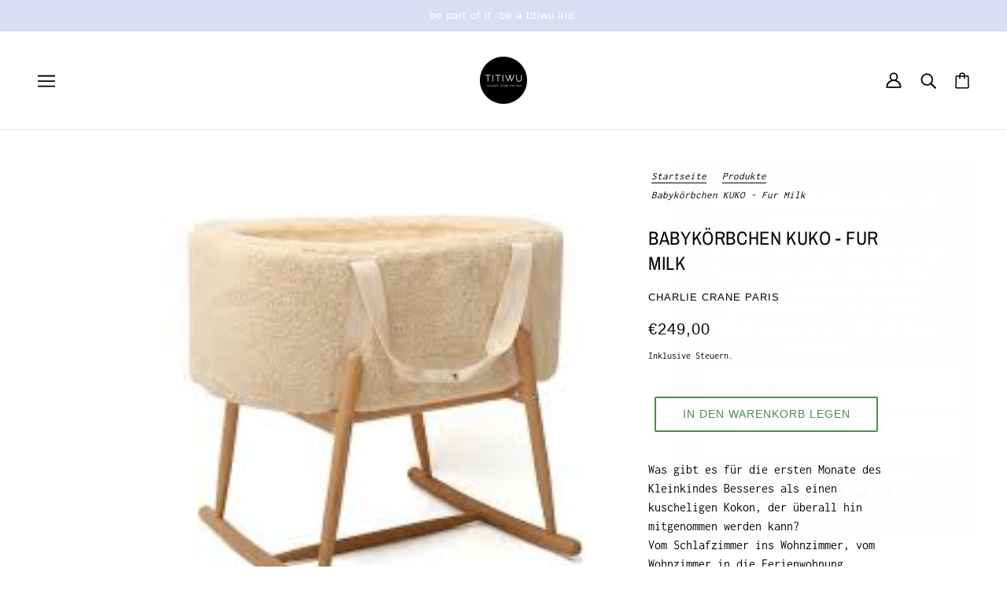

--- FILE ---
content_type: text/html; charset=utf-8
request_url: https://titiwu.store/products/babykorbchen-kuko
body_size: 47285
content:
<!doctype html>
<html class="no-js flexbox-gap" lang="de" dir="ltr">
  <head>
    <!-- This code and theme was edited by Shopify Partner jonbit - Jonathan Beer -->
    <!-- Beyond Theme - Version 3.3.1 by Troop Themes - https://troopthemes.com/ -->

    <meta charset="UTF-8">
    <meta http-equiv="X-UA-Compatible" content="IE=edge">
    <meta name="viewport" content="width=device-width, initial-scale=1.0, maximum-scale=5.0"><meta name="description" content="Was gibt es für die ersten Monate des Kleinkindes Besseres als einen kuscheligen Kokon, der überall hin mitgenommen werden kann?Vom Schlafzimmer ins Wohnzimmer, vom Wohnzimmer in die Ferienwohnung... Die KUKO Babywanne - aus Schaumstoff und Bio-Baumwolle - verfügt nicht nur über Griffe, sondern auch über einen optional"><link href="//titiwu.store/cdn/shop/t/9/assets/theme--critical.css?v=141338460437394641431702308191" as="style" rel="preload"><link href="//titiwu.store/cdn/shop/t/9/assets/theme--async.css?v=54611652202030694291710754853" as="style" rel="preload"><link rel="canonical" href="https://titiwu.store/products/babykorbchen-kuko"><title>Babykörbchen KUKO - Fur Milk | Titiwu</title><meta property="og:type" content="product" />
  <meta property="og:title" content="Babykörbchen KUKO - Fur Milk" /><meta property="og:image" content="http://titiwu.store/cdn/shop/files/Unknown_8e90acef-1aa3-4d1c-9ac6-6ef032ffe44d.jpg?v=1722494070&width=1200" />
    <meta property="og:image:secure_url" content="https://titiwu.store/cdn/shop/files/Unknown_8e90acef-1aa3-4d1c-9ac6-6ef032ffe44d.jpg?v=1722494070&width=1200" />
    <meta property="og:image:width" content="225" />
    <meta property="og:image:height" content="225" /><meta property="og:image" content="http://titiwu.store/cdn/shop/files/milk5.jpg?v=1722494068&width=1200" />
    <meta property="og:image:secure_url" content="https://titiwu.store/cdn/shop/files/milk5.jpg?v=1722494068&width=1200" />
    <meta property="og:image:width" content="516" />
    <meta property="og:image:height" content="516" /><meta property="og:image" content="http://titiwu.store/cdn/shop/files/KUKO_FUR1.webp?v=1722494068&width=1200" />
    <meta property="og:image:secure_url" content="https://titiwu.store/cdn/shop/files/KUKO_FUR1.webp?v=1722494068&width=1200" />
    <meta property="og:image:width" content="1000" />
    <meta property="og:image:height" content="1000" /><meta property="og:price:currency" content="EUR" />
  <meta
    property="og:price:amount"
    content="249,00"
  />

  <script type="application/ld+json">
    {
      "@context": "https://schema.org/",
      "@type": "Product",
      "name": "Babykörbchen KUKO - Fur Milk",
      "image": ["//titiwu.store/cdn/shop/files/Unknown_8e90acef-1aa3-4d1c-9ac6-6ef032ffe44d.jpg?v=1722494070&width=1200",
"//titiwu.store/cdn/shop/files/milk5.jpg?v=1722494068&width=1200",
"//titiwu.store/cdn/shop/files/KUKO_FUR1.webp?v=1722494068&width=1200"
],
      "description": "Was gibt es für die ersten Monate des Kleinkindes Besseres als einen kuscheligen Kokon, der übera...",
      "sku": "",
      "brand": {
        "@type": "Brand",
        "name": "Charlie Crane Paris"
      },"offers": {
        "@type": "Offer",
        "url": "/products/babykorbchen-kuko",
        "priceCurrency": "EUR",
        "price": "249,00",
        "availability": "https://schema.org/InStock"
      }
    }
  </script><meta property="og:url" content="https://titiwu.store/products/babykorbchen-kuko" />
<meta property="og:site_name" content="Titiwu" />
<meta property="og:description" content="Was gibt es für die ersten Monate des Kleinkindes Besseres als einen kuscheligen Kokon, der überall hin mitgenommen werden kann?Vom Schlafzimmer ins Wohnzimmer, vom Wohnzimmer in die Ferienwohnung... Die KUKO Babywanne - aus Schaumstoff und Bio-Baumwolle - verfügt nicht nur über Griffe, sondern auch über einen optional" /><meta name="twitter:card" content="summary" />
<meta name="twitter:description" content="Was gibt es für die ersten Monate des Kleinkindes Besseres als einen kuscheligen Kokon, der überall hin mitgenommen werden kann?Vom Schlafzimmer ins Wohnzimmer, vom Wohnzimmer in die Ferienwohnung... Die KUKO Babywanne - aus Schaumstoff und Bio-Baumwolle - verfügt nicht nur über Griffe, sondern auch über einen optional" /><meta name="twitter:title" content="Babykörbchen KUKO - Fur Milk" /><meta
      name="twitter:image"
      content="https://titiwu.store/cdn/shop/files/Unknown_8e90acef-1aa3-4d1c-9ac6-6ef032ffe44d.jpg?v=1722494070&width=480"
    /><style>@font-face {
  font-family: "Archivo Narrow";
  font-weight: 400;
  font-style: normal;
  font-display: swap;
  src: url("//titiwu.store/cdn/fonts/archivo_narrow/archivonarrow_n4.5c3bab850a22055c235cf940f895d873a8689d70.woff2") format("woff2"),
       url("//titiwu.store/cdn/fonts/archivo_narrow/archivonarrow_n4.ea12dd22d3319d164475c1d047ae8f973041a9ff.woff") format("woff");
}
@font-face {
  font-family: "Archivo Narrow";
  font-weight: 400;
  font-style: normal;
  font-display: swap;
  src: url("//titiwu.store/cdn/fonts/archivo_narrow/archivonarrow_n4.5c3bab850a22055c235cf940f895d873a8689d70.woff2") format("woff2"),
       url("//titiwu.store/cdn/fonts/archivo_narrow/archivonarrow_n4.ea12dd22d3319d164475c1d047ae8f973041a9ff.woff") format("woff");
}
@font-face {
  font-family: Inconsolata;
  font-weight: 400;
  font-style: normal;
  font-display: swap;
  src: url("//titiwu.store/cdn/fonts/inconsolata/inconsolata_n4.8e0be9241e16b6e6311249bed21adcbee343bcd1.woff2") format("woff2"),
       url("//titiwu.store/cdn/fonts/inconsolata/inconsolata_n4.c913b3219f7cc7a03a6565e54733068641b83be2.woff") format("woff");
}
@font-face {
  font-family: Inconsolata;
  font-weight: 700;
  font-style: normal;
  font-display: swap;
  src: url("//titiwu.store/cdn/fonts/inconsolata/inconsolata_n7.42ffb2ea5578e6e88edd291e392dab233d946720.woff2") format("woff2"),
       url("//titiwu.store/cdn/fonts/inconsolata/inconsolata_n7.f8fd13bf56b4d5d5891a97e9dc61ee446a880def.woff") format("woff");
}
</style><style>
  :root {
    --font--featured-heading--size: 30px;
    --font--section-heading--size: 24px;
    --font--block-heading--size: 18px;
    --font--heading--uppercase: uppercase;
    --font--paragraph--size: 16px;

    --font--heading--family: "Archivo Narrow", sans-serif;
    --font--heading--weight: 400;
    --font--heading--normal-weight: 400;
    --font--heading--style: normal;

    --font--accent--family: "system_ui", -apple-system, 'Segoe UI', Roboto, 'Helvetica Neue', 'Noto Sans', 'Liberation Sans', Arial, sans-serif, 'Apple Color Emoji', 'Segoe UI Emoji', 'Segoe UI Symbol', 'Noto Color Emoji';
    --font--accent--weight: 400;
    --font--accent--style: normal;
    --font--accent--size: 13px;

    --font--paragraph--family: Inconsolata, monospace;
    --font--paragraph--weight: 400;
    --font--paragraph--style: normal;
    --font--bolder-paragraph--weight: 700;
  }
</style><style>
  :root {
    --color--accent-1: #9aafd6;
    --color--accent-1-translucent: rgba(154, 175, 214, 0.85);
    --color--accent-2: #dddcf5;
    --color--accent-2-translucent: rgba(221, 220, 245, 0.85);
    --bg-color--light: #ffffef;
    --bg-color--light-translucent: rgba(255, 255, 239, 0.85);
    --bg-color--dark: #496c4d;
    --bg-color--dark-translucent: rgba(73, 108, 77, 0.85);
    --bg-color--body: #ffffff;
    --bg-color--body-translucent: rgba(255, 255, 255, 0.85);
    --color--body: ;
    --color--body--light: ;
    --color--alternative: #ffffff;
    --color--button: #ffffef;
    --bg-color--button: #458c4d;
    --bg-color--button--hover: #458c4d;
    --bg-color--textbox: #fff;
    --bg-color--panel: #f7f7f7;
    --bdr-color--button: #ffffef;
    --bdr-color--general: #eaeaea;
    --bdr-color--badge: ;

    --color--border-disabled: #d2d2d2;
    --color--button-disabled: #b9b9b9;
    --color--success: #4caf50;
    --color--fail: #d32f2f;
    --color--stars: black;

    /* shop pay */
    --payment-terms-background-color: #ffffff;

    /* js helpers */
    --sticky-offset: 0px;
  }
</style><style>
  @font-face { font-family: EuclidCircularBRegular; src: url('https://cdn.shopify.com/s/files/1/0759/4858/9400/files/EuclidCircularBRegular.ttf?v=1696876621'); } 
{
  font-family: EuclidCircularBRegular !important;
}</style><script>
  var theme = theme || {};
  theme.libraries = theme.libraries || {};
  theme.local_storage = theme.local_storage || {};
  theme.settings = theme.settings || {};
  theme.scripts = theme.scripts || {};
  theme.styles = theme.styles || {};
  theme.swatches = theme.swatches || {};
  theme.translations = theme.translations || {};
  theme.urls = theme.urls || {};

  theme.libraries.masonry = '//titiwu.store/cdn/shop/t/9/assets/masonry.min.js?v=153413113355937702121702308191';
  theme.libraries.swipe = '//titiwu.store/cdn/shop/t/9/assets/swipe-listener.min.js?v=123039615894270182531702308191';
  theme.libraries.plyr = '/cdn/shopifycloud/plyr/v2.0/shopify-plyr';
  theme.libraries.vimeo = 'player.vimeo.com/api/player.js';
  theme.libraries.youtube = 'youtube.com/iframe_api';

  theme.local_storage.age_verification = 'beyondTheme:ageVerified';
  theme.local_storage.collection_layout = 'beyondTheme:collectionLayout';
  theme.local_storage.recent_products = 'beyondTheme:recentlyViewed';
  theme.local_storage.search_layout = 'beyondTheme:searchLayout';

  theme.settings.cart_type = 'drawer';
  theme.settings.money_format = "€{{amount_with_comma_separator}}";
  theme.settings.transitions = 'false' === 'false';

  theme.translations.add_to_cart = 'In den Warenkorb legen';
  theme.translations.mailing_list_success_message = 'Vielen Dank für Ihre Anmeldung!';
  theme.translations.out_of_stock = 'Ausverkauft';
  theme.translations.unavailable = 'Nicht verfügbar';
  theme.translations.url_copied = 'Link in die Zwischenablage kopiert';
  theme.translations.low_in_stock = {
    one: 'Nur noch 1 Artikel verfügbar',
    other: 'Nur noch 2 Artikel verfügbar'
  };

  theme.urls.all_products_collection = '/collections/all';
  theme.urls.cart = '/cart';
  theme.urls.cart_add = '/cart/add';
  theme.urls.cart_change = '/cart/change';
  theme.urls.cart_update = '/cart/update';
  theme.urls.product_recommendations = '/recommendations/products';
  theme.urls.predictive_search = '/search/suggest';
  theme.urls.search = '/search';

  
    theme.urls.root = '';
  
</script>

<script>
  String.prototype.handleize = function () {
    const char_map = {
      á: "a", é: "e", í: "i", ó: "o", ú: "u", ñ: "n", ü: "u", à: "a", è: "e", ì: "i", ò: "o", ù: "u",
      â: "a", ê: "e", î: "i", ô: "o", û: "u", ö: "o", ä: "a", ß: "ss", ç: "c", è: "e", é: "e", ê: "e",
      ë: "e", î: "i", ï: "i", ô: "o", œ: "oe", ù: "u", û: "u", ü: "u"
    };
    // we need to convert non-english chars to english counterparts to match Liquid's 'handelize' filter
    const regex = new RegExp(Object.keys(char_map).join("|"), 'g');

    return this.toLowerCase()
      .replace(regex, (match) => (char_map[match] ? char_map[match] : match))
      .replace(/[^a-z0-9]+/g, '-')
      .replace(/-+/g, '-')
      .replace(/^-|-$/g, '');
  };

  // Element extended methods
  Element.prototype.trigger = window.trigger = function(event, data = null) {
    const event_obj = data == null ? new Event(event) : new CustomEvent(event, { detail: data });
    this.dispatchEvent(event_obj);
  };

  Element.prototype.on = document.on = window.on = function(events, callback, options) {
    // save the namespaces on the element itself
    if (!this.namespaces) this.namespaces = {};

    events.split(' ').forEach(event => {
      this.namespaces[event] = callback;
      this.addEventListener(event.split('.')[0], callback, options);
    });
    return this;
  };

  Element.prototype.off = window.off = function(events) {
    if (!this.namespaces) return;

    events.split(' ').forEach(event => {
      this.removeEventListener(event.split('.')[0], this.namespaces[event]);
      delete this.namespaces[event];
    });
    return this;
  };

  Element.prototype.index = function() {
    return [...this.parentNode.children].indexOf(this);
  };

  Element.prototype.offset = function() {
    const rect = this.getBoundingClientRect();

    return {
      top: rect.top + window.scrollY,
      left: rect.left + window.pageXOffset
    };
  };

  Element.prototype.setStyles = function(styles = {}) {
    for (const property in styles) this.style[property] = styles[property];
    return this;
  }

  Element.prototype.remove = function() {
    return this.parentNode.removeChild(this);
  };

  // NodeList & Array extended methods
  NodeList.prototype.on = Array.prototype.on = function(events, callback, options) {
    this.forEach(element => {
      // save the namespaces on the element itself
      if (!element.namespaces) element.namespaces = {};

      events.split(' ').forEach(event => {
        element.namespaces[event] = callback;
        element.addEventListener(event.split('.')[0], callback, options);
      });
    });
  };

  NodeList.prototype.off = Array.prototype.off = function(events) {
    this.forEach(element => {
      if (!element.namespaces) return;

      events.split(' ').forEach(event => {
        element.removeEventListener(event.split('.')[0], element.namespaces[event]);
        delete element.namespaces[event];
      });
    });
  };

  NodeList.prototype.not = Array.prototype.not = function(arr_like_obj) {
    // this always returns an Array
    const new_array_of_elements = [];
    if (arr_like_obj instanceof HTMLElement) arr_like_obj = [arr_like_obj];

    this.forEach(element => {
      if (![...arr_like_obj].includes(element)) new_array_of_elements.push(element);
    });

    return new_array_of_elements;
  };

  // this global method is necessary for the youtube API, we can't use our own callback in this case
  // https://developers.google.com/youtube/iframe_api_reference#Requirements
  function onYouTubeIframeAPIReady() {
    window.trigger('theme:youtube:apiReady');
  }

  // Utility methods
  theme.utils = new class Utilities {
    constructor() {
      this.isTouchDevice = window.matchMedia('(pointer: coarse)').matches;this.updateRecentProducts('babykorbchen-kuko');}

    isValidEmail(email) {
      const email_pattern = /^[A-Z0-9._%+-]+@[A-Z0-9.-]+\.[A-Z]{2,}$/i;
      return email_pattern.test(email);
    }

    formatMoney(raw_amount) {
      const num_decimals = theme.settings.money_format.includes('no_decimals') ? 0 : 2;
      const locale = theme.settings.money_format.includes('comma') ? 'de-DE' : 'en-US';

      const formatter = Intl.NumberFormat(locale, {
        minimumFractionDigits: num_decimals,
        maximumFractionDigits: num_decimals
      });

      const formatted_amount = formatter.format(raw_amount / 100);
      
      return theme.settings.money_format.replace(/\{\{\s*(\w+)\s*\}\}/, formatted_amount);
    }

    getHiddenDimensions(element, strip_components = []) {
      const cloned_el = this.parseHtml(element.outerHTML, null, strip_components);
      cloned_el.setStyles({
        display: 'block',
        position: 'absolute',
        padding: element.style.padding,
        visibility: 'hidden',
      })

      element.parentNode ? element.parentNode.appendChild(cloned_el) : document.body.appendChild(cloned_el);
      const { offsetHeight: height, offsetWidth: width } = cloned_el;
      cloned_el.remove();
      return { height, width };
    }

    libraryLoader(name, url, callback) {
      if (theme.scripts[name] === undefined) {
        theme.scripts[name] = 'requested';
        const script = document.createElement('script');
        script.src = url;
        script.onload = () => {
          theme.scripts[name] = 'loaded';
          callback && callback();
          window.trigger(`theme:${name}:loaded`);
        };
        document.body ? document.body.appendChild(script) : document.head.appendChild(script);
      } else if (callback && theme.scripts[name] === 'requested') {
        window.on(`theme:${name}:loaded`, callback);
      } else if (callback && theme.scripts[name] === 'loaded') callback();
    }

    parseHtml(html_string, selector, strip_components = []) {
      strip_components.forEach(component => { // remove web components so they don't init
        const regex = new RegExp(component, 'g');
        html_string = html_string.replace(regex, 'div')
      });

      const container = document.createElement('div');
      container.innerHTML = html_string;
      return selector ? container.querySelector(selector) : container.querySelector(':scope > *');
    }

    setSwatchColors(inputs = false) {
      if (!inputs) return

      inputs.forEach(input => {
        const swatch = input.nextElementSibling;
        const swatch_color = input.value.handleize();

        if (theme.swatches[swatch_color] === undefined) {
          swatch.style['background-color'] = swatch_color;
        } else if (CSS.supports('color', theme.swatches[swatch_color])) {
          swatch.style['background-color'] = theme.swatches[swatch_color];
        } else {
          swatch.style['background-image'] = `url(${theme.swatches[swatch_color]})`;
        }
      });
    }

    stylesheetLoader(name, url, callback) {
      if (theme.styles[name] === undefined) {
        theme.styles[name] = 'requested';
        const stylesheet = document.createElement('link');
        stylesheet.rel = 'stylesheet';
        stylesheet.href = url;
        stylesheet.onload = () => {
          theme.styles[name] = 'loaded';
          callback && callback();
          window.trigger(`theme:${name}Styles:loaded`);
        }
        document.body ? document.body.appendChild(stylesheet) : document.head.appendChild(stylesheet);
      } else if (callback && theme.styles[name] === 'requested') {
        window.on(`theme:${name}Styles:loaded`, callback);
      } else if (callback && theme.styles[name] === 'loaded') callback();
    }

    getQuantity(product_id, { id, management, policy, quantity }, requested_quantity) {
      // if inventory isn't tracked we can add items indefinitely
      if (management !== 'shopify' || policy === 'continue') return requested_quantity;

      const cart_quantity = theme.cart.basket[id] ? theme.cart.basket[id] : 0;
      let quantity_remaining = parseInt(quantity) - cart_quantity;

      if (quantity_remaining <= 0) {
        quantity_remaining = 0;
        window.trigger(`theme:product:${product_id}:updateQuantity`, 1);
      } else if (requested_quantity > quantity_remaining) {
        window.trigger(`theme:product:${product_id}:updateQuantity`, quantity_remaining);
      } else return requested_quantity;

      theme.feedback.trigger('quantity', quantity_remaining);
      return false;
    }

    updateRecentProducts(handle) {
      const current_product_arr = [handle];
      const previous_product_str = localStorage.getItem(theme.local_storage.recent_products);
      const max_num_recents_stored = 4;
      let previous_product_arr, current_product_str, newly_visited_product = false;

      // first check if we have existing data or not
      if (previous_product_str) {
        previous_product_arr = JSON.parse(previous_product_str);

        if (previous_product_arr.indexOf(handle) === -1) newly_visited_product = true;
      } else {
        // localStorage accepts strings only, so we'll convert to string and set
        current_product_str = JSON.stringify(current_product_arr);
        localStorage.setItem(theme.local_storage.recent_products, current_product_str);
      }
      if (newly_visited_product) {
        if (previous_product_arr.length === max_num_recents_stored)
          previous_product_arr = previous_product_arr.slice(1);

        current_product_str = JSON.stringify(previous_product_arr.concat(current_product_arr));
        localStorage.setItem(theme.local_storage.recent_products, current_product_str);
      }
    }
  }
</script>
<script type="module">
  import "//titiwu.store/cdn/shop/t/9/assets/a11y.js?v=88460550814538636921702308191";
  import "//titiwu.store/cdn/shop/t/9/assets/media-queries.js?v=71639634187374033171702308191";
  import "//titiwu.store/cdn/shop/t/9/assets/radios.js?v=95698407015915903831702308191";
  import "//titiwu.store/cdn/shop/t/9/assets/transitions.js?v=160551515380760614921702308191";
  import "//titiwu.store/cdn/shop/t/9/assets/general.js?v=144083206377805666131702308191";
  import "//titiwu.store/cdn/shop/t/9/assets/tab-order.js?v=32202179289059533031702308191";
  import "//titiwu.store/cdn/shop/t/9/assets/collapsible-row.js?v=100618055053173039611702308191";
  import "//titiwu.store/cdn/shop/t/9/assets/placeholder.js?v=9426227501006968881702308191";
  import "//titiwu.store/cdn/shop/t/9/assets/disclosure.js?v=150954186219758191661702308191";
  import "//titiwu.store/cdn/shop/t/9/assets/quantity-selector.js?v=47238001903993240311702308191";
  import "//titiwu.store/cdn/shop/t/9/assets/feedback-bar.js?v=41068180466968126491702308191";
  import "//titiwu.store/cdn/shop/t/9/assets/modal.js?v=34505000701165224281702308191";import "//titiwu.store/cdn/shop/t/9/assets/y-menu.js?v=105207714253058857401702308191";
    import "//titiwu.store/cdn/shop/t/9/assets/drawer.js?v=82951047663087684911702308191";
    import "//titiwu.store/cdn/shop/t/9/assets/header.js?v=164264312957366411371702308191";
    import "//titiwu.store/cdn/shop/t/9/assets/cart.js?v=75442524199986842621702308191";
    import "//titiwu.store/cdn/shop/t/9/assets/x-menu.js?v=111603181540343972631702309348";import "//titiwu.store/cdn/shop/t/9/assets/quick-add.js?v=8171462438333045641702308191";
      import "//titiwu.store/cdn/shop/t/9/assets/product-buy-buttons.js?v=53231257516686606371702308191";import "//titiwu.store/cdn/shop/t/9/assets/product-media--variants.js?v=19431236665372190101702308191";
    import "//titiwu.store/cdn/shop/t/9/assets/product-price.js?v=158189426169192202801702308191";
    import "//titiwu.store/cdn/shop/t/9/assets/product-options.js?v=93435881930355150891702308191";</script><link href="//titiwu.store/cdn/shop/t/9/assets/theme--critical.css?v=141338460437394641431702308191" rel="stylesheet" media="all">
    <link
      href="//titiwu.store/cdn/shop/t/9/assets/theme--async.css?v=54611652202030694291710754853"
      rel="stylesheet"
      media="print"
      onload="this.media='all'"
    >

    <noscript>
      <style>
        .layout--template > *,
        .layout--footer-group > *,
        .modal--root,
        .modal--window {
          opacity: 1;
        }
      </style>
      <link href="//titiwu.store/cdn/shop/t/9/assets/theme--async.css?v=54611652202030694291710754853" rel="stylesheet">
    </noscript>

    <script>window.performance && window.performance.mark && window.performance.mark('shopify.content_for_header.start');</script><meta name="facebook-domain-verification" content="6lrjfav3ofd78nw3dopiukaq29c1f2">
<meta name="google-site-verification" content="-_47qA8lhd6RpkiYEHjPJjTS0dZQknuQgkkiGoiEBv0">
<meta id="shopify-digital-wallet" name="shopify-digital-wallet" content="/75948589400/digital_wallets/dialog">
<meta name="shopify-checkout-api-token" content="126986cf68054ed346d9797543258df2">
<meta id="in-context-paypal-metadata" data-shop-id="75948589400" data-venmo-supported="false" data-environment="production" data-locale="de_DE" data-paypal-v4="true" data-currency="EUR">
<link rel="alternate" hreflang="x-default" href="https://titiwu.store/products/babykorbchen-kuko">
<link rel="alternate" hreflang="de" href="https://titiwu.store/products/babykorbchen-kuko">
<link rel="alternate" hreflang="en" href="https://titiwu.store/en/products/babykorbchen-kuko">
<link rel="alternate" type="application/json+oembed" href="https://titiwu.store/products/babykorbchen-kuko.oembed">
<script async="async" src="/checkouts/internal/preloads.js?locale=de-DE"></script>
<link rel="preconnect" href="https://shop.app" crossorigin="anonymous">
<script async="async" src="https://shop.app/checkouts/internal/preloads.js?locale=de-DE&shop_id=75948589400" crossorigin="anonymous"></script>
<script id="apple-pay-shop-capabilities" type="application/json">{"shopId":75948589400,"countryCode":"DE","currencyCode":"EUR","merchantCapabilities":["supports3DS"],"merchantId":"gid:\/\/shopify\/Shop\/75948589400","merchantName":"Titiwu","requiredBillingContactFields":["postalAddress","email"],"requiredShippingContactFields":["postalAddress","email"],"shippingType":"shipping","supportedNetworks":["visa","maestro","masterCard"],"total":{"type":"pending","label":"Titiwu","amount":"1.00"},"shopifyPaymentsEnabled":true,"supportsSubscriptions":true}</script>
<script id="shopify-features" type="application/json">{"accessToken":"126986cf68054ed346d9797543258df2","betas":["rich-media-storefront-analytics"],"domain":"titiwu.store","predictiveSearch":true,"shopId":75948589400,"locale":"de"}</script>
<script>var Shopify = Shopify || {};
Shopify.shop = "df17b7.myshopify.com";
Shopify.locale = "de";
Shopify.currency = {"active":"EUR","rate":"1.0"};
Shopify.country = "DE";
Shopify.theme = {"name":"Aktueller Shop TITIWU x jonbit 1.0","id":160368296280,"schema_name":"Beyond","schema_version":"3.3.1","theme_store_id":939,"role":"main"};
Shopify.theme.handle = "null";
Shopify.theme.style = {"id":null,"handle":null};
Shopify.cdnHost = "titiwu.store/cdn";
Shopify.routes = Shopify.routes || {};
Shopify.routes.root = "/";</script>
<script type="module">!function(o){(o.Shopify=o.Shopify||{}).modules=!0}(window);</script>
<script>!function(o){function n(){var o=[];function n(){o.push(Array.prototype.slice.apply(arguments))}return n.q=o,n}var t=o.Shopify=o.Shopify||{};t.loadFeatures=n(),t.autoloadFeatures=n()}(window);</script>
<script>
  window.ShopifyPay = window.ShopifyPay || {};
  window.ShopifyPay.apiHost = "shop.app\/pay";
  window.ShopifyPay.redirectState = null;
</script>
<script id="shop-js-analytics" type="application/json">{"pageType":"product"}</script>
<script defer="defer" async type="module" src="//titiwu.store/cdn/shopifycloud/shop-js/modules/v2/client.init-shop-cart-sync_BH0MO3MH.de.esm.js"></script>
<script defer="defer" async type="module" src="//titiwu.store/cdn/shopifycloud/shop-js/modules/v2/chunk.common_BErAfWaM.esm.js"></script>
<script defer="defer" async type="module" src="//titiwu.store/cdn/shopifycloud/shop-js/modules/v2/chunk.modal_DqzNaksh.esm.js"></script>
<script type="module">
  await import("//titiwu.store/cdn/shopifycloud/shop-js/modules/v2/client.init-shop-cart-sync_BH0MO3MH.de.esm.js");
await import("//titiwu.store/cdn/shopifycloud/shop-js/modules/v2/chunk.common_BErAfWaM.esm.js");
await import("//titiwu.store/cdn/shopifycloud/shop-js/modules/v2/chunk.modal_DqzNaksh.esm.js");

  window.Shopify.SignInWithShop?.initShopCartSync?.({"fedCMEnabled":true,"windoidEnabled":true});

</script>
<script>
  window.Shopify = window.Shopify || {};
  if (!window.Shopify.featureAssets) window.Shopify.featureAssets = {};
  window.Shopify.featureAssets['shop-js'] = {"shop-cart-sync":["modules/v2/client.shop-cart-sync__0cGp0nR.de.esm.js","modules/v2/chunk.common_BErAfWaM.esm.js","modules/v2/chunk.modal_DqzNaksh.esm.js"],"init-fed-cm":["modules/v2/client.init-fed-cm_CM6VDTst.de.esm.js","modules/v2/chunk.common_BErAfWaM.esm.js","modules/v2/chunk.modal_DqzNaksh.esm.js"],"init-shop-email-lookup-coordinator":["modules/v2/client.init-shop-email-lookup-coordinator_CBMbWck_.de.esm.js","modules/v2/chunk.common_BErAfWaM.esm.js","modules/v2/chunk.modal_DqzNaksh.esm.js"],"init-windoid":["modules/v2/client.init-windoid_BLu1c52k.de.esm.js","modules/v2/chunk.common_BErAfWaM.esm.js","modules/v2/chunk.modal_DqzNaksh.esm.js"],"shop-button":["modules/v2/client.shop-button_CA8sgLdC.de.esm.js","modules/v2/chunk.common_BErAfWaM.esm.js","modules/v2/chunk.modal_DqzNaksh.esm.js"],"shop-cash-offers":["modules/v2/client.shop-cash-offers_CtGlpQVP.de.esm.js","modules/v2/chunk.common_BErAfWaM.esm.js","modules/v2/chunk.modal_DqzNaksh.esm.js"],"shop-toast-manager":["modules/v2/client.shop-toast-manager_uf2EYvu_.de.esm.js","modules/v2/chunk.common_BErAfWaM.esm.js","modules/v2/chunk.modal_DqzNaksh.esm.js"],"init-shop-cart-sync":["modules/v2/client.init-shop-cart-sync_BH0MO3MH.de.esm.js","modules/v2/chunk.common_BErAfWaM.esm.js","modules/v2/chunk.modal_DqzNaksh.esm.js"],"init-customer-accounts-sign-up":["modules/v2/client.init-customer-accounts-sign-up_GYoAbbBa.de.esm.js","modules/v2/client.shop-login-button_BwiwRr-G.de.esm.js","modules/v2/chunk.common_BErAfWaM.esm.js","modules/v2/chunk.modal_DqzNaksh.esm.js"],"pay-button":["modules/v2/client.pay-button_Fn8OU5F0.de.esm.js","modules/v2/chunk.common_BErAfWaM.esm.js","modules/v2/chunk.modal_DqzNaksh.esm.js"],"init-customer-accounts":["modules/v2/client.init-customer-accounts_hH0NE_bx.de.esm.js","modules/v2/client.shop-login-button_BwiwRr-G.de.esm.js","modules/v2/chunk.common_BErAfWaM.esm.js","modules/v2/chunk.modal_DqzNaksh.esm.js"],"avatar":["modules/v2/client.avatar_BTnouDA3.de.esm.js"],"init-shop-for-new-customer-accounts":["modules/v2/client.init-shop-for-new-customer-accounts_iGaU0q4U.de.esm.js","modules/v2/client.shop-login-button_BwiwRr-G.de.esm.js","modules/v2/chunk.common_BErAfWaM.esm.js","modules/v2/chunk.modal_DqzNaksh.esm.js"],"shop-follow-button":["modules/v2/client.shop-follow-button_DfZt4rU7.de.esm.js","modules/v2/chunk.common_BErAfWaM.esm.js","modules/v2/chunk.modal_DqzNaksh.esm.js"],"checkout-modal":["modules/v2/client.checkout-modal_BkbVv7me.de.esm.js","modules/v2/chunk.common_BErAfWaM.esm.js","modules/v2/chunk.modal_DqzNaksh.esm.js"],"shop-login-button":["modules/v2/client.shop-login-button_BwiwRr-G.de.esm.js","modules/v2/chunk.common_BErAfWaM.esm.js","modules/v2/chunk.modal_DqzNaksh.esm.js"],"lead-capture":["modules/v2/client.lead-capture_uTCHmOe0.de.esm.js","modules/v2/chunk.common_BErAfWaM.esm.js","modules/v2/chunk.modal_DqzNaksh.esm.js"],"shop-login":["modules/v2/client.shop-login_DZ2U4X68.de.esm.js","modules/v2/chunk.common_BErAfWaM.esm.js","modules/v2/chunk.modal_DqzNaksh.esm.js"],"payment-terms":["modules/v2/client.payment-terms_ARjsA2tN.de.esm.js","modules/v2/chunk.common_BErAfWaM.esm.js","modules/v2/chunk.modal_DqzNaksh.esm.js"]};
</script>
<script>(function() {
  var isLoaded = false;
  function asyncLoad() {
    if (isLoaded) return;
    isLoaded = true;
    var urls = ["https:\/\/static.klaviyo.com\/onsite\/js\/RZPLqs\/klaviyo.js?company_id=RZPLqs\u0026shop=df17b7.myshopify.com","\/\/cdn.shopify.com\/proxy\/9392cd1003f08a46567cbede9f8db6dfd616e7c5c5f78d59274f321c1f5eb341\/api.goaffpro.com\/loader.js?shop=df17b7.myshopify.com\u0026sp-cache-control=cHVibGljLCBtYXgtYWdlPTkwMA"];
    for (var i = 0; i < urls.length; i++) {
      var s = document.createElement('script');
      s.type = 'text/javascript';
      s.async = true;
      s.src = urls[i];
      var x = document.getElementsByTagName('script')[0];
      x.parentNode.insertBefore(s, x);
    }
  };
  if(window.attachEvent) {
    window.attachEvent('onload', asyncLoad);
  } else {
    window.addEventListener('load', asyncLoad, false);
  }
})();</script>
<script id="__st">var __st={"a":75948589400,"offset":3600,"reqid":"e38bc032-088f-4b49-b01e-13f5b568dc7c-1770109112","pageurl":"titiwu.store\/products\/babykorbchen-kuko","u":"e0348a165a3c","p":"product","rtyp":"product","rid":9893866340696};</script>
<script>window.ShopifyPaypalV4VisibilityTracking = true;</script>
<script id="captcha-bootstrap">!function(){'use strict';const t='contact',e='account',n='new_comment',o=[[t,t],['blogs',n],['comments',n],[t,'customer']],c=[[e,'customer_login'],[e,'guest_login'],[e,'recover_customer_password'],[e,'create_customer']],r=t=>t.map((([t,e])=>`form[action*='/${t}']:not([data-nocaptcha='true']) input[name='form_type'][value='${e}']`)).join(','),a=t=>()=>t?[...document.querySelectorAll(t)].map((t=>t.form)):[];function s(){const t=[...o],e=r(t);return a(e)}const i='password',u='form_key',d=['recaptcha-v3-token','g-recaptcha-response','h-captcha-response',i],f=()=>{try{return window.sessionStorage}catch{return}},m='__shopify_v',_=t=>t.elements[u];function p(t,e,n=!1){try{const o=window.sessionStorage,c=JSON.parse(o.getItem(e)),{data:r}=function(t){const{data:e,action:n}=t;return t[m]||n?{data:e,action:n}:{data:t,action:n}}(c);for(const[e,n]of Object.entries(r))t.elements[e]&&(t.elements[e].value=n);n&&o.removeItem(e)}catch(o){console.error('form repopulation failed',{error:o})}}const l='form_type',E='cptcha';function T(t){t.dataset[E]=!0}const w=window,h=w.document,L='Shopify',v='ce_forms',y='captcha';let A=!1;((t,e)=>{const n=(g='f06e6c50-85a8-45c8-87d0-21a2b65856fe',I='https://cdn.shopify.com/shopifycloud/storefront-forms-hcaptcha/ce_storefront_forms_captcha_hcaptcha.v1.5.2.iife.js',D={infoText:'Durch hCaptcha geschützt',privacyText:'Datenschutz',termsText:'Allgemeine Geschäftsbedingungen'},(t,e,n)=>{const o=w[L][v],c=o.bindForm;if(c)return c(t,g,e,D).then(n);var r;o.q.push([[t,g,e,D],n]),r=I,A||(h.body.append(Object.assign(h.createElement('script'),{id:'captcha-provider',async:!0,src:r})),A=!0)});var g,I,D;w[L]=w[L]||{},w[L][v]=w[L][v]||{},w[L][v].q=[],w[L][y]=w[L][y]||{},w[L][y].protect=function(t,e){n(t,void 0,e),T(t)},Object.freeze(w[L][y]),function(t,e,n,w,h,L){const[v,y,A,g]=function(t,e,n){const i=e?o:[],u=t?c:[],d=[...i,...u],f=r(d),m=r(i),_=r(d.filter((([t,e])=>n.includes(e))));return[a(f),a(m),a(_),s()]}(w,h,L),I=t=>{const e=t.target;return e instanceof HTMLFormElement?e:e&&e.form},D=t=>v().includes(t);t.addEventListener('submit',(t=>{const e=I(t);if(!e)return;const n=D(e)&&!e.dataset.hcaptchaBound&&!e.dataset.recaptchaBound,o=_(e),c=g().includes(e)&&(!o||!o.value);(n||c)&&t.preventDefault(),c&&!n&&(function(t){try{if(!f())return;!function(t){const e=f();if(!e)return;const n=_(t);if(!n)return;const o=n.value;o&&e.removeItem(o)}(t);const e=Array.from(Array(32),(()=>Math.random().toString(36)[2])).join('');!function(t,e){_(t)||t.append(Object.assign(document.createElement('input'),{type:'hidden',name:u})),t.elements[u].value=e}(t,e),function(t,e){const n=f();if(!n)return;const o=[...t.querySelectorAll(`input[type='${i}']`)].map((({name:t})=>t)),c=[...d,...o],r={};for(const[a,s]of new FormData(t).entries())c.includes(a)||(r[a]=s);n.setItem(e,JSON.stringify({[m]:1,action:t.action,data:r}))}(t,e)}catch(e){console.error('failed to persist form',e)}}(e),e.submit())}));const S=(t,e)=>{t&&!t.dataset[E]&&(n(t,e.some((e=>e===t))),T(t))};for(const o of['focusin','change'])t.addEventListener(o,(t=>{const e=I(t);D(e)&&S(e,y())}));const B=e.get('form_key'),M=e.get(l),P=B&&M;t.addEventListener('DOMContentLoaded',(()=>{const t=y();if(P)for(const e of t)e.elements[l].value===M&&p(e,B);[...new Set([...A(),...v().filter((t=>'true'===t.dataset.shopifyCaptcha))])].forEach((e=>S(e,t)))}))}(h,new URLSearchParams(w.location.search),n,t,e,['guest_login'])})(!0,!0)}();</script>
<script integrity="sha256-4kQ18oKyAcykRKYeNunJcIwy7WH5gtpwJnB7kiuLZ1E=" data-source-attribution="shopify.loadfeatures" defer="defer" src="//titiwu.store/cdn/shopifycloud/storefront/assets/storefront/load_feature-a0a9edcb.js" crossorigin="anonymous"></script>
<script crossorigin="anonymous" defer="defer" src="//titiwu.store/cdn/shopifycloud/storefront/assets/shopify_pay/storefront-65b4c6d7.js?v=20250812"></script>
<script data-source-attribution="shopify.dynamic_checkout.dynamic.init">var Shopify=Shopify||{};Shopify.PaymentButton=Shopify.PaymentButton||{isStorefrontPortableWallets:!0,init:function(){window.Shopify.PaymentButton.init=function(){};var t=document.createElement("script");t.src="https://titiwu.store/cdn/shopifycloud/portable-wallets/latest/portable-wallets.de.js",t.type="module",document.head.appendChild(t)}};
</script>
<script data-source-attribution="shopify.dynamic_checkout.buyer_consent">
  function portableWalletsHideBuyerConsent(e){var t=document.getElementById("shopify-buyer-consent"),n=document.getElementById("shopify-subscription-policy-button");t&&n&&(t.classList.add("hidden"),t.setAttribute("aria-hidden","true"),n.removeEventListener("click",e))}function portableWalletsShowBuyerConsent(e){var t=document.getElementById("shopify-buyer-consent"),n=document.getElementById("shopify-subscription-policy-button");t&&n&&(t.classList.remove("hidden"),t.removeAttribute("aria-hidden"),n.addEventListener("click",e))}window.Shopify?.PaymentButton&&(window.Shopify.PaymentButton.hideBuyerConsent=portableWalletsHideBuyerConsent,window.Shopify.PaymentButton.showBuyerConsent=portableWalletsShowBuyerConsent);
</script>
<script data-source-attribution="shopify.dynamic_checkout.cart.bootstrap">document.addEventListener("DOMContentLoaded",(function(){function t(){return document.querySelector("shopify-accelerated-checkout-cart, shopify-accelerated-checkout")}if(t())Shopify.PaymentButton.init();else{new MutationObserver((function(e,n){t()&&(Shopify.PaymentButton.init(),n.disconnect())})).observe(document.body,{childList:!0,subtree:!0})}}));
</script>
<script id='scb4127' type='text/javascript' async='' src='https://titiwu.store/cdn/shopifycloud/privacy-banner/storefront-banner.js'></script><link id="shopify-accelerated-checkout-styles" rel="stylesheet" media="screen" href="https://titiwu.store/cdn/shopifycloud/portable-wallets/latest/accelerated-checkout-backwards-compat.css" crossorigin="anonymous">
<style id="shopify-accelerated-checkout-cart">
        #shopify-buyer-consent {
  margin-top: 1em;
  display: inline-block;
  width: 100%;
}

#shopify-buyer-consent.hidden {
  display: none;
}

#shopify-subscription-policy-button {
  background: none;
  border: none;
  padding: 0;
  text-decoration: underline;
  font-size: inherit;
  cursor: pointer;
}

#shopify-subscription-policy-button::before {
  box-shadow: none;
}

      </style>

<script>window.performance && window.performance.mark && window.performance.mark('shopify.content_for_header.end');</script>
  <!-- BEGIN app block: shopify://apps/klaviyo-email-marketing-sms/blocks/klaviyo-onsite-embed/2632fe16-c075-4321-a88b-50b567f42507 -->












  <script async src="https://static.klaviyo.com/onsite/js/RZPLqs/klaviyo.js?company_id=RZPLqs"></script>
  <script>!function(){if(!window.klaviyo){window._klOnsite=window._klOnsite||[];try{window.klaviyo=new Proxy({},{get:function(n,i){return"push"===i?function(){var n;(n=window._klOnsite).push.apply(n,arguments)}:function(){for(var n=arguments.length,o=new Array(n),w=0;w<n;w++)o[w]=arguments[w];var t="function"==typeof o[o.length-1]?o.pop():void 0,e=new Promise((function(n){window._klOnsite.push([i].concat(o,[function(i){t&&t(i),n(i)}]))}));return e}}})}catch(n){window.klaviyo=window.klaviyo||[],window.klaviyo.push=function(){var n;(n=window._klOnsite).push.apply(n,arguments)}}}}();</script>

  
    <script id="viewed_product">
      if (item == null) {
        var _learnq = _learnq || [];

        var MetafieldReviews = null
        var MetafieldYotpoRating = null
        var MetafieldYotpoCount = null
        var MetafieldLooxRating = null
        var MetafieldLooxCount = null
        var okendoProduct = null
        var okendoProductReviewCount = null
        var okendoProductReviewAverageValue = null
        try {
          // The following fields are used for Customer Hub recently viewed in order to add reviews.
          // This information is not part of __kla_viewed. Instead, it is part of __kla_viewed_reviewed_items
          MetafieldReviews = {};
          MetafieldYotpoRating = null
          MetafieldYotpoCount = null
          MetafieldLooxRating = null
          MetafieldLooxCount = null

          okendoProduct = null
          // If the okendo metafield is not legacy, it will error, which then requires the new json formatted data
          if (okendoProduct && 'error' in okendoProduct) {
            okendoProduct = null
          }
          okendoProductReviewCount = okendoProduct ? okendoProduct.reviewCount : null
          okendoProductReviewAverageValue = okendoProduct ? okendoProduct.reviewAverageValue : null
        } catch (error) {
          console.error('Error in Klaviyo onsite reviews tracking:', error);
        }

        var item = {
          Name: "Babykörbchen KUKO - Fur Milk",
          ProductID: 9893866340696,
          Categories: ["baby schläft\/\/","brands we love \/\/","geschenke zur geburt \/\/","hallo baby \/\/","schlafen \/\/"],
          ImageURL: "https://titiwu.store/cdn/shop/files/Unknown_8e90acef-1aa3-4d1c-9ac6-6ef032ffe44d_grande.jpg?v=1722494070",
          URL: "https://titiwu.store/products/babykorbchen-kuko",
          Brand: "Charlie Crane Paris",
          Price: "€249,00",
          Value: "249,00",
          CompareAtPrice: "€0,00"
        };
        _learnq.push(['track', 'Viewed Product', item]);
        _learnq.push(['trackViewedItem', {
          Title: item.Name,
          ItemId: item.ProductID,
          Categories: item.Categories,
          ImageUrl: item.ImageURL,
          Url: item.URL,
          Metadata: {
            Brand: item.Brand,
            Price: item.Price,
            Value: item.Value,
            CompareAtPrice: item.CompareAtPrice
          },
          metafields:{
            reviews: MetafieldReviews,
            yotpo:{
              rating: MetafieldYotpoRating,
              count: MetafieldYotpoCount,
            },
            loox:{
              rating: MetafieldLooxRating,
              count: MetafieldLooxCount,
            },
            okendo: {
              rating: okendoProductReviewAverageValue,
              count: okendoProductReviewCount,
            }
          }
        }]);
      }
    </script>
  




  <script>
    window.klaviyoReviewsProductDesignMode = false
  </script>







<!-- END app block --><link href="https://monorail-edge.shopifysvc.com" rel="dns-prefetch">
<script>(function(){if ("sendBeacon" in navigator && "performance" in window) {try {var session_token_from_headers = performance.getEntriesByType('navigation')[0].serverTiming.find(x => x.name == '_s').description;} catch {var session_token_from_headers = undefined;}var session_cookie_matches = document.cookie.match(/_shopify_s=([^;]*)/);var session_token_from_cookie = session_cookie_matches && session_cookie_matches.length === 2 ? session_cookie_matches[1] : "";var session_token = session_token_from_headers || session_token_from_cookie || "";function handle_abandonment_event(e) {var entries = performance.getEntries().filter(function(entry) {return /monorail-edge.shopifysvc.com/.test(entry.name);});if (!window.abandonment_tracked && entries.length === 0) {window.abandonment_tracked = true;var currentMs = Date.now();var navigation_start = performance.timing.navigationStart;var payload = {shop_id: 75948589400,url: window.location.href,navigation_start,duration: currentMs - navigation_start,session_token,page_type: "product"};window.navigator.sendBeacon("https://monorail-edge.shopifysvc.com/v1/produce", JSON.stringify({schema_id: "online_store_buyer_site_abandonment/1.1",payload: payload,metadata: {event_created_at_ms: currentMs,event_sent_at_ms: currentMs}}));}}window.addEventListener('pagehide', handle_abandonment_event);}}());</script>
<script id="web-pixels-manager-setup">(function e(e,d,r,n,o){if(void 0===o&&(o={}),!Boolean(null===(a=null===(i=window.Shopify)||void 0===i?void 0:i.analytics)||void 0===a?void 0:a.replayQueue)){var i,a;window.Shopify=window.Shopify||{};var t=window.Shopify;t.analytics=t.analytics||{};var s=t.analytics;s.replayQueue=[],s.publish=function(e,d,r){return s.replayQueue.push([e,d,r]),!0};try{self.performance.mark("wpm:start")}catch(e){}var l=function(){var e={modern:/Edge?\/(1{2}[4-9]|1[2-9]\d|[2-9]\d{2}|\d{4,})\.\d+(\.\d+|)|Firefox\/(1{2}[4-9]|1[2-9]\d|[2-9]\d{2}|\d{4,})\.\d+(\.\d+|)|Chrom(ium|e)\/(9{2}|\d{3,})\.\d+(\.\d+|)|(Maci|X1{2}).+ Version\/(15\.\d+|(1[6-9]|[2-9]\d|\d{3,})\.\d+)([,.]\d+|)( \(\w+\)|)( Mobile\/\w+|) Safari\/|Chrome.+OPR\/(9{2}|\d{3,})\.\d+\.\d+|(CPU[ +]OS|iPhone[ +]OS|CPU[ +]iPhone|CPU IPhone OS|CPU iPad OS)[ +]+(15[._]\d+|(1[6-9]|[2-9]\d|\d{3,})[._]\d+)([._]\d+|)|Android:?[ /-](13[3-9]|1[4-9]\d|[2-9]\d{2}|\d{4,})(\.\d+|)(\.\d+|)|Android.+Firefox\/(13[5-9]|1[4-9]\d|[2-9]\d{2}|\d{4,})\.\d+(\.\d+|)|Android.+Chrom(ium|e)\/(13[3-9]|1[4-9]\d|[2-9]\d{2}|\d{4,})\.\d+(\.\d+|)|SamsungBrowser\/([2-9]\d|\d{3,})\.\d+/,legacy:/Edge?\/(1[6-9]|[2-9]\d|\d{3,})\.\d+(\.\d+|)|Firefox\/(5[4-9]|[6-9]\d|\d{3,})\.\d+(\.\d+|)|Chrom(ium|e)\/(5[1-9]|[6-9]\d|\d{3,})\.\d+(\.\d+|)([\d.]+$|.*Safari\/(?![\d.]+ Edge\/[\d.]+$))|(Maci|X1{2}).+ Version\/(10\.\d+|(1[1-9]|[2-9]\d|\d{3,})\.\d+)([,.]\d+|)( \(\w+\)|)( Mobile\/\w+|) Safari\/|Chrome.+OPR\/(3[89]|[4-9]\d|\d{3,})\.\d+\.\d+|(CPU[ +]OS|iPhone[ +]OS|CPU[ +]iPhone|CPU IPhone OS|CPU iPad OS)[ +]+(10[._]\d+|(1[1-9]|[2-9]\d|\d{3,})[._]\d+)([._]\d+|)|Android:?[ /-](13[3-9]|1[4-9]\d|[2-9]\d{2}|\d{4,})(\.\d+|)(\.\d+|)|Mobile Safari.+OPR\/([89]\d|\d{3,})\.\d+\.\d+|Android.+Firefox\/(13[5-9]|1[4-9]\d|[2-9]\d{2}|\d{4,})\.\d+(\.\d+|)|Android.+Chrom(ium|e)\/(13[3-9]|1[4-9]\d|[2-9]\d{2}|\d{4,})\.\d+(\.\d+|)|Android.+(UC? ?Browser|UCWEB|U3)[ /]?(15\.([5-9]|\d{2,})|(1[6-9]|[2-9]\d|\d{3,})\.\d+)\.\d+|SamsungBrowser\/(5\.\d+|([6-9]|\d{2,})\.\d+)|Android.+MQ{2}Browser\/(14(\.(9|\d{2,})|)|(1[5-9]|[2-9]\d|\d{3,})(\.\d+|))(\.\d+|)|K[Aa][Ii]OS\/(3\.\d+|([4-9]|\d{2,})\.\d+)(\.\d+|)/},d=e.modern,r=e.legacy,n=navigator.userAgent;return n.match(d)?"modern":n.match(r)?"legacy":"unknown"}(),u="modern"===l?"modern":"legacy",c=(null!=n?n:{modern:"",legacy:""})[u],f=function(e){return[e.baseUrl,"/wpm","/b",e.hashVersion,"modern"===e.buildTarget?"m":"l",".js"].join("")}({baseUrl:d,hashVersion:r,buildTarget:u}),m=function(e){var d=e.version,r=e.bundleTarget,n=e.surface,o=e.pageUrl,i=e.monorailEndpoint;return{emit:function(e){var a=e.status,t=e.errorMsg,s=(new Date).getTime(),l=JSON.stringify({metadata:{event_sent_at_ms:s},events:[{schema_id:"web_pixels_manager_load/3.1",payload:{version:d,bundle_target:r,page_url:o,status:a,surface:n,error_msg:t},metadata:{event_created_at_ms:s}}]});if(!i)return console&&console.warn&&console.warn("[Web Pixels Manager] No Monorail endpoint provided, skipping logging."),!1;try{return self.navigator.sendBeacon.bind(self.navigator)(i,l)}catch(e){}var u=new XMLHttpRequest;try{return u.open("POST",i,!0),u.setRequestHeader("Content-Type","text/plain"),u.send(l),!0}catch(e){return console&&console.warn&&console.warn("[Web Pixels Manager] Got an unhandled error while logging to Monorail."),!1}}}}({version:r,bundleTarget:l,surface:e.surface,pageUrl:self.location.href,monorailEndpoint:e.monorailEndpoint});try{o.browserTarget=l,function(e){var d=e.src,r=e.async,n=void 0===r||r,o=e.onload,i=e.onerror,a=e.sri,t=e.scriptDataAttributes,s=void 0===t?{}:t,l=document.createElement("script"),u=document.querySelector("head"),c=document.querySelector("body");if(l.async=n,l.src=d,a&&(l.integrity=a,l.crossOrigin="anonymous"),s)for(var f in s)if(Object.prototype.hasOwnProperty.call(s,f))try{l.dataset[f]=s[f]}catch(e){}if(o&&l.addEventListener("load",o),i&&l.addEventListener("error",i),u)u.appendChild(l);else{if(!c)throw new Error("Did not find a head or body element to append the script");c.appendChild(l)}}({src:f,async:!0,onload:function(){if(!function(){var e,d;return Boolean(null===(d=null===(e=window.Shopify)||void 0===e?void 0:e.analytics)||void 0===d?void 0:d.initialized)}()){var d=window.webPixelsManager.init(e)||void 0;if(d){var r=window.Shopify.analytics;r.replayQueue.forEach((function(e){var r=e[0],n=e[1],o=e[2];d.publishCustomEvent(r,n,o)})),r.replayQueue=[],r.publish=d.publishCustomEvent,r.visitor=d.visitor,r.initialized=!0}}},onerror:function(){return m.emit({status:"failed",errorMsg:"".concat(f," has failed to load")})},sri:function(e){var d=/^sha384-[A-Za-z0-9+/=]+$/;return"string"==typeof e&&d.test(e)}(c)?c:"",scriptDataAttributes:o}),m.emit({status:"loading"})}catch(e){m.emit({status:"failed",errorMsg:(null==e?void 0:e.message)||"Unknown error"})}}})({shopId: 75948589400,storefrontBaseUrl: "https://titiwu.store",extensionsBaseUrl: "https://extensions.shopifycdn.com/cdn/shopifycloud/web-pixels-manager",monorailEndpoint: "https://monorail-edge.shopifysvc.com/unstable/produce_batch",surface: "storefront-renderer",enabledBetaFlags: ["2dca8a86"],webPixelsConfigList: [{"id":"2779775320","configuration":"{\"accountID\":\"RZPLqs\",\"webPixelConfig\":\"eyJlbmFibGVBZGRlZFRvQ2FydEV2ZW50cyI6IHRydWV9\"}","eventPayloadVersion":"v1","runtimeContext":"STRICT","scriptVersion":"524f6c1ee37bacdca7657a665bdca589","type":"APP","apiClientId":123074,"privacyPurposes":["ANALYTICS","MARKETING"],"dataSharingAdjustments":{"protectedCustomerApprovalScopes":["read_customer_address","read_customer_email","read_customer_name","read_customer_personal_data","read_customer_phone"]}},{"id":"1140621656","configuration":"{\"config\":\"{\\\"pixel_id\\\":\\\"GT-P8VKPGVF\\\",\\\"target_country\\\":\\\"DE\\\",\\\"gtag_events\\\":[{\\\"type\\\":\\\"purchase\\\",\\\"action_label\\\":\\\"MC-3XBT0SXLSY\\\"},{\\\"type\\\":\\\"page_view\\\",\\\"action_label\\\":\\\"MC-3XBT0SXLSY\\\"},{\\\"type\\\":\\\"view_item\\\",\\\"action_label\\\":\\\"MC-3XBT0SXLSY\\\"}],\\\"enable_monitoring_mode\\\":false}\"}","eventPayloadVersion":"v1","runtimeContext":"OPEN","scriptVersion":"b2a88bafab3e21179ed38636efcd8a93","type":"APP","apiClientId":1780363,"privacyPurposes":[],"dataSharingAdjustments":{"protectedCustomerApprovalScopes":["read_customer_address","read_customer_email","read_customer_name","read_customer_personal_data","read_customer_phone"]}},{"id":"1019314520","configuration":"{\"shop\":\"df17b7.myshopify.com\",\"cookie_duration\":\"604800\"}","eventPayloadVersion":"v1","runtimeContext":"STRICT","scriptVersion":"a2e7513c3708f34b1f617d7ce88f9697","type":"APP","apiClientId":2744533,"privacyPurposes":["ANALYTICS","MARKETING"],"dataSharingAdjustments":{"protectedCustomerApprovalScopes":["read_customer_address","read_customer_email","read_customer_name","read_customer_personal_data","read_customer_phone"]}},{"id":"436830552","configuration":"{\"pixel_id\":\"1433686063895776\",\"pixel_type\":\"facebook_pixel\",\"metaapp_system_user_token\":\"-\"}","eventPayloadVersion":"v1","runtimeContext":"OPEN","scriptVersion":"ca16bc87fe92b6042fbaa3acc2fbdaa6","type":"APP","apiClientId":2329312,"privacyPurposes":["ANALYTICS","MARKETING","SALE_OF_DATA"],"dataSharingAdjustments":{"protectedCustomerApprovalScopes":["read_customer_address","read_customer_email","read_customer_name","read_customer_personal_data","read_customer_phone"]}},{"id":"shopify-app-pixel","configuration":"{}","eventPayloadVersion":"v1","runtimeContext":"STRICT","scriptVersion":"0450","apiClientId":"shopify-pixel","type":"APP","privacyPurposes":["ANALYTICS","MARKETING"]},{"id":"shopify-custom-pixel","eventPayloadVersion":"v1","runtimeContext":"LAX","scriptVersion":"0450","apiClientId":"shopify-pixel","type":"CUSTOM","privacyPurposes":["ANALYTICS","MARKETING"]}],isMerchantRequest: false,initData: {"shop":{"name":"Titiwu","paymentSettings":{"currencyCode":"EUR"},"myshopifyDomain":"df17b7.myshopify.com","countryCode":"DE","storefrontUrl":"https:\/\/titiwu.store"},"customer":null,"cart":null,"checkout":null,"productVariants":[{"price":{"amount":249.0,"currencyCode":"EUR"},"product":{"title":"Babykörbchen KUKO - Fur Milk","vendor":"Charlie Crane Paris","id":"9893866340696","untranslatedTitle":"Babykörbchen KUKO - Fur Milk","url":"\/products\/babykorbchen-kuko","type":"Babykorb"},"id":"49648429433176","image":{"src":"\/\/titiwu.store\/cdn\/shop\/files\/Unknown_8e90acef-1aa3-4d1c-9ac6-6ef032ffe44d.jpg?v=1722494070"},"sku":"","title":"Default Title","untranslatedTitle":"Default Title"}],"purchasingCompany":null},},"https://titiwu.store/cdn","3918e4e0wbf3ac3cepc5707306mb02b36c6",{"modern":"","legacy":""},{"shopId":"75948589400","storefrontBaseUrl":"https:\/\/titiwu.store","extensionBaseUrl":"https:\/\/extensions.shopifycdn.com\/cdn\/shopifycloud\/web-pixels-manager","surface":"storefront-renderer","enabledBetaFlags":"[\"2dca8a86\"]","isMerchantRequest":"false","hashVersion":"3918e4e0wbf3ac3cepc5707306mb02b36c6","publish":"custom","events":"[[\"page_viewed\",{}],[\"product_viewed\",{\"productVariant\":{\"price\":{\"amount\":249.0,\"currencyCode\":\"EUR\"},\"product\":{\"title\":\"Babykörbchen KUKO - Fur Milk\",\"vendor\":\"Charlie Crane Paris\",\"id\":\"9893866340696\",\"untranslatedTitle\":\"Babykörbchen KUKO - Fur Milk\",\"url\":\"\/products\/babykorbchen-kuko\",\"type\":\"Babykorb\"},\"id\":\"49648429433176\",\"image\":{\"src\":\"\/\/titiwu.store\/cdn\/shop\/files\/Unknown_8e90acef-1aa3-4d1c-9ac6-6ef032ffe44d.jpg?v=1722494070\"},\"sku\":\"\",\"title\":\"Default Title\",\"untranslatedTitle\":\"Default Title\"}}]]"});</script><script>
  window.ShopifyAnalytics = window.ShopifyAnalytics || {};
  window.ShopifyAnalytics.meta = window.ShopifyAnalytics.meta || {};
  window.ShopifyAnalytics.meta.currency = 'EUR';
  var meta = {"product":{"id":9893866340696,"gid":"gid:\/\/shopify\/Product\/9893866340696","vendor":"Charlie Crane Paris","type":"Babykorb","handle":"babykorbchen-kuko","variants":[{"id":49648429433176,"price":24900,"name":"Babykörbchen KUKO - Fur Milk","public_title":null,"sku":""}],"remote":false},"page":{"pageType":"product","resourceType":"product","resourceId":9893866340696,"requestId":"e38bc032-088f-4b49-b01e-13f5b568dc7c-1770109112"}};
  for (var attr in meta) {
    window.ShopifyAnalytics.meta[attr] = meta[attr];
  }
</script>
<script class="analytics">
  (function () {
    var customDocumentWrite = function(content) {
      var jquery = null;

      if (window.jQuery) {
        jquery = window.jQuery;
      } else if (window.Checkout && window.Checkout.$) {
        jquery = window.Checkout.$;
      }

      if (jquery) {
        jquery('body').append(content);
      }
    };

    var hasLoggedConversion = function(token) {
      if (token) {
        return document.cookie.indexOf('loggedConversion=' + token) !== -1;
      }
      return false;
    }

    var setCookieIfConversion = function(token) {
      if (token) {
        var twoMonthsFromNow = new Date(Date.now());
        twoMonthsFromNow.setMonth(twoMonthsFromNow.getMonth() + 2);

        document.cookie = 'loggedConversion=' + token + '; expires=' + twoMonthsFromNow;
      }
    }

    var trekkie = window.ShopifyAnalytics.lib = window.trekkie = window.trekkie || [];
    if (trekkie.integrations) {
      return;
    }
    trekkie.methods = [
      'identify',
      'page',
      'ready',
      'track',
      'trackForm',
      'trackLink'
    ];
    trekkie.factory = function(method) {
      return function() {
        var args = Array.prototype.slice.call(arguments);
        args.unshift(method);
        trekkie.push(args);
        return trekkie;
      };
    };
    for (var i = 0; i < trekkie.methods.length; i++) {
      var key = trekkie.methods[i];
      trekkie[key] = trekkie.factory(key);
    }
    trekkie.load = function(config) {
      trekkie.config = config || {};
      trekkie.config.initialDocumentCookie = document.cookie;
      var first = document.getElementsByTagName('script')[0];
      var script = document.createElement('script');
      script.type = 'text/javascript';
      script.onerror = function(e) {
        var scriptFallback = document.createElement('script');
        scriptFallback.type = 'text/javascript';
        scriptFallback.onerror = function(error) {
                var Monorail = {
      produce: function produce(monorailDomain, schemaId, payload) {
        var currentMs = new Date().getTime();
        var event = {
          schema_id: schemaId,
          payload: payload,
          metadata: {
            event_created_at_ms: currentMs,
            event_sent_at_ms: currentMs
          }
        };
        return Monorail.sendRequest("https://" + monorailDomain + "/v1/produce", JSON.stringify(event));
      },
      sendRequest: function sendRequest(endpointUrl, payload) {
        // Try the sendBeacon API
        if (window && window.navigator && typeof window.navigator.sendBeacon === 'function' && typeof window.Blob === 'function' && !Monorail.isIos12()) {
          var blobData = new window.Blob([payload], {
            type: 'text/plain'
          });

          if (window.navigator.sendBeacon(endpointUrl, blobData)) {
            return true;
          } // sendBeacon was not successful

        } // XHR beacon

        var xhr = new XMLHttpRequest();

        try {
          xhr.open('POST', endpointUrl);
          xhr.setRequestHeader('Content-Type', 'text/plain');
          xhr.send(payload);
        } catch (e) {
          console.log(e);
        }

        return false;
      },
      isIos12: function isIos12() {
        return window.navigator.userAgent.lastIndexOf('iPhone; CPU iPhone OS 12_') !== -1 || window.navigator.userAgent.lastIndexOf('iPad; CPU OS 12_') !== -1;
      }
    };
    Monorail.produce('monorail-edge.shopifysvc.com',
      'trekkie_storefront_load_errors/1.1',
      {shop_id: 75948589400,
      theme_id: 160368296280,
      app_name: "storefront",
      context_url: window.location.href,
      source_url: "//titiwu.store/cdn/s/trekkie.storefront.79098466c851f41c92951ae7d219bd75d823e9dd.min.js"});

        };
        scriptFallback.async = true;
        scriptFallback.src = '//titiwu.store/cdn/s/trekkie.storefront.79098466c851f41c92951ae7d219bd75d823e9dd.min.js';
        first.parentNode.insertBefore(scriptFallback, first);
      };
      script.async = true;
      script.src = '//titiwu.store/cdn/s/trekkie.storefront.79098466c851f41c92951ae7d219bd75d823e9dd.min.js';
      first.parentNode.insertBefore(script, first);
    };
    trekkie.load(
      {"Trekkie":{"appName":"storefront","development":false,"defaultAttributes":{"shopId":75948589400,"isMerchantRequest":null,"themeId":160368296280,"themeCityHash":"16777469148129938537","contentLanguage":"de","currency":"EUR","eventMetadataId":"40b817ce-1748-4126-9e65-17ff4cb0f508"},"isServerSideCookieWritingEnabled":true,"monorailRegion":"shop_domain","enabledBetaFlags":["65f19447","b5387b81"]},"Session Attribution":{},"S2S":{"facebookCapiEnabled":true,"source":"trekkie-storefront-renderer","apiClientId":580111}}
    );

    var loaded = false;
    trekkie.ready(function() {
      if (loaded) return;
      loaded = true;

      window.ShopifyAnalytics.lib = window.trekkie;

      var originalDocumentWrite = document.write;
      document.write = customDocumentWrite;
      try { window.ShopifyAnalytics.merchantGoogleAnalytics.call(this); } catch(error) {};
      document.write = originalDocumentWrite;

      window.ShopifyAnalytics.lib.page(null,{"pageType":"product","resourceType":"product","resourceId":9893866340696,"requestId":"e38bc032-088f-4b49-b01e-13f5b568dc7c-1770109112","shopifyEmitted":true});

      var match = window.location.pathname.match(/checkouts\/(.+)\/(thank_you|post_purchase)/)
      var token = match? match[1]: undefined;
      if (!hasLoggedConversion(token)) {
        setCookieIfConversion(token);
        window.ShopifyAnalytics.lib.track("Viewed Product",{"currency":"EUR","variantId":49648429433176,"productId":9893866340696,"productGid":"gid:\/\/shopify\/Product\/9893866340696","name":"Babykörbchen KUKO - Fur Milk","price":"249.00","sku":"","brand":"Charlie Crane Paris","variant":null,"category":"Babykorb","nonInteraction":true,"remote":false},undefined,undefined,{"shopifyEmitted":true});
      window.ShopifyAnalytics.lib.track("monorail:\/\/trekkie_storefront_viewed_product\/1.1",{"currency":"EUR","variantId":49648429433176,"productId":9893866340696,"productGid":"gid:\/\/shopify\/Product\/9893866340696","name":"Babykörbchen KUKO - Fur Milk","price":"249.00","sku":"","brand":"Charlie Crane Paris","variant":null,"category":"Babykorb","nonInteraction":true,"remote":false,"referer":"https:\/\/titiwu.store\/products\/babykorbchen-kuko"});
      }
    });


        var eventsListenerScript = document.createElement('script');
        eventsListenerScript.async = true;
        eventsListenerScript.src = "//titiwu.store/cdn/shopifycloud/storefront/assets/shop_events_listener-3da45d37.js";
        document.getElementsByTagName('head')[0].appendChild(eventsListenerScript);

})();</script>
<script
  defer
  src="https://titiwu.store/cdn/shopifycloud/perf-kit/shopify-perf-kit-3.1.0.min.js"
  data-application="storefront-renderer"
  data-shop-id="75948589400"
  data-render-region="gcp-us-east1"
  data-page-type="product"
  data-theme-instance-id="160368296280"
  data-theme-name="Beyond"
  data-theme-version="3.3.1"
  data-monorail-region="shop_domain"
  data-resource-timing-sampling-rate="10"
  data-shs="true"
  data-shs-beacon="true"
  data-shs-export-with-fetch="true"
  data-shs-logs-sample-rate="1"
  data-shs-beacon-endpoint="https://titiwu.store/api/collect"
></script>
</head>

  <body
    class="template--product page--babykorbchen-kuko-fur-milk"
    data-theme-id="939"
    data-theme-name="Beyond"
    data-theme-version="3.3.1"
    data-theme-preset=""
    data-transition-container="viewport">
    <!--[if IE]>
      <div style="text-align:center;padding:72px 16px;">
        Browser wird nicht unterstützt, bitte aktualisieren oder alternativen Browser ausprobieren
      </div>
      <style>
        .layout--viewport { display: none; }
      </style>
    <![endif]-->

    <a data-item="a11y-button" href='#main-content'>Zum Hauptinhalt wechseln</a>

    <div class="layout--viewport" data-drawer-status="closed">
      <div class="layout--main-content">
        <header class="layout--header-group"><!-- BEGIN sections: header-group -->
<div id="shopify-section-sections--21127376273752__announcement" class="shopify-section shopify-section-group-header-group"><div
    class="announcement--root"
    data-section-id="sections--21127376273752__announcement"
    data-section-type="announcement"
    data-background-color="accent-2"
    data-light-text="true"
    data-spacing="none"
  ><div class="announcement--wrapper"><div class="announcement--text" data-item="accent-text">be part of it. be a titiwu kid.</div></div></div></div><div id="shopify-section-sections--21127376273752__header" class="shopify-section shopify-section-group-header-group section--header"><div class="header--fill-for-fixing"></div><header-root
  class="header--root"
  data-section-id="sections--21127376273752__header"
  data-background-color="none"
  data-light-text="false"
  data-logo-position="center"
  data-fixed="false"
  data-fixed-enabled="true"
  style="display:block;--header-logo--max-height:30px;--header-logo--max-width:30.0px;"
  
  data-x-menu--overlap="true"
><div class="header--localization-for-drawer" style="display:none;"><form method="post" action="/localization" id="drawer--localization" accept-charset="UTF-8" class="shopify-localization-form" enctype="multipart/form-data"><input type="hidden" name="form_type" value="localization" /><input type="hidden" name="utf8" value="✓" /><input type="hidden" name="_method" value="put" /><input type="hidden" name="return_to" value="/products/babykorbchen-kuko" />
<disclosure-root
  class="disclosure--root"
  data-id="drawer--locale"data-type="localization">
  <div
    class="disclosure--header"data-item="hidden-text">
    <label
      class="disclosure--label"
      data-item="accent-text"
      id="drawer--locale-sprachenauswahl-toggle"
    >Sprachenauswahl</label>
  </div>

  <div class="disclosure--main">
    <button
      class="disclosure--toggle"
      data-item="nav-text"
      aria-expanded="false"
      aria-controls="drawer--locale-sprachenauswahl"
      aria-labelledby="drawer--locale-sprachenauswahl-toggle"
    ><div class="disclosure--current-option">Deutsch</div><svg class="icon--root icon--chevron-up" width="10" height="6" viewBox="0 0 10 6" xmlns="http://www.w3.org/2000/svg">
      <path d="m5 1.942-3.53 3.53-.707-.707 3.53-3.53L5 .528l4.237 4.237-.707.707L5 1.942Z" fill="#000" fill-rule="nonzero" />
    </svg><svg class="icon--root icon--chevron-down" width="10" height="6" viewBox="0 0 10 6" xmlns="http://www.w3.org/2000/svg">
      <path d="M5 4.058 8.53.528l.707.707-3.53 3.53L5 5.472.763 1.235 1.47.528 5 4.058Z" fill="#000" fill-rule="nonzero" />
    </svg></button>
    <ul
      class="disclosure--form"
      id="drawer--locale-sprachenauswahl"
      data-transition-item="viewport"
      data-transition-type="scale-in"
      data-transition-trigger="custom"
    ><li
          class="disclosure--option"
          tabindex="0"
          data-item="nav-text--sub"
          data-value="de"aria-current="true">
          Deutsch
        </li><li
          class="disclosure--option"
          tabindex="0"
          data-item="nav-text--sub"
          data-value="en"aria-current="false">
          English
        </li></ul>
    <input
      class="disclosure--input"
      type="hidden"name="locale_code"value="de"data-item="disclosure"
    />
  </div>
</disclosure-root>
<disclosure-root
  class="disclosure--root"
  data-id="drawer--region"data-type="localization">
  <div
    class="disclosure--header"data-item="hidden-text">
    <label
      class="disclosure--label"
      data-item="accent-text"
      id="drawer--region-länderauswahl-toggle"
    >Länderauswahl</label>
  </div>

  <div class="disclosure--main">
    <button
      class="disclosure--toggle"
      data-item="nav-text"
      aria-expanded="false"
      aria-controls="drawer--region-länderauswahl"
      aria-labelledby="drawer--region-länderauswahl-toggle"
    ><div class="disclosure--current-option"><span class="disclosure-option--wrapper"><img src="//cdn.shopify.com/static/images/flags/de.svg?width=26" alt="Deutschland" srcset="//cdn.shopify.com/static/images/flags/de.svg?width=26 26w" width="26" height="20" loading="lazy" class="icon--flag"><p>Deutschland</p></span><p>(EUR €)</p></div><svg class="icon--root icon--chevron-up" width="10" height="6" viewBox="0 0 10 6" xmlns="http://www.w3.org/2000/svg">
      <path d="m5 1.942-3.53 3.53-.707-.707 3.53-3.53L5 .528l4.237 4.237-.707.707L5 1.942Z" fill="#000" fill-rule="nonzero" />
    </svg><svg class="icon--root icon--chevron-down" width="10" height="6" viewBox="0 0 10 6" xmlns="http://www.w3.org/2000/svg">
      <path d="M5 4.058 8.53.528l.707.707-3.53 3.53L5 5.472.763 1.235 1.47.528 5 4.058Z" fill="#000" fill-rule="nonzero" />
    </svg></button>
    <ul
      class="disclosure--form"
      id="drawer--region-länderauswahl"
      data-transition-item="viewport"
      data-transition-type="scale-in"
      data-transition-trigger="custom"
    ><li
          class="disclosure--option"
          tabindex="0"
          data-item="nav-text--sub"
          data-value="AU"aria-current="false">
          <span class="disclosure-option--wrapper"><img src="//cdn.shopify.com/static/images/flags/au.svg?width=26" alt="Australien" srcset="//cdn.shopify.com/static/images/flags/au.svg?width=26 26w" width="26" height="20" loading="lazy" class="icon--flag"><p>Australien</p></span><p>(AUD $)</p>
        </li><li
          class="disclosure--option"
          tabindex="0"
          data-item="nav-text--sub"
          data-value="BE"aria-current="false">
          <span class="disclosure-option--wrapper"><img src="//cdn.shopify.com/static/images/flags/be.svg?width=26" alt="Belgien" srcset="//cdn.shopify.com/static/images/flags/be.svg?width=26 26w" width="26" height="20" loading="lazy" class="icon--flag"><p>Belgien</p></span><p>(EUR €)</p>
        </li><li
          class="disclosure--option"
          tabindex="0"
          data-item="nav-text--sub"
          data-value="BG"aria-current="false">
          <span class="disclosure-option--wrapper"><img src="//cdn.shopify.com/static/images/flags/bg.svg?width=26" alt="Bulgarien" srcset="//cdn.shopify.com/static/images/flags/bg.svg?width=26 26w" width="26" height="20" loading="lazy" class="icon--flag"><p>Bulgarien</p></span><p>(EUR €)</p>
        </li><li
          class="disclosure--option"
          tabindex="0"
          data-item="nav-text--sub"
          data-value="DK"aria-current="false">
          <span class="disclosure-option--wrapper"><img src="//cdn.shopify.com/static/images/flags/dk.svg?width=26" alt="Dänemark" srcset="//cdn.shopify.com/static/images/flags/dk.svg?width=26 26w" width="26" height="20" loading="lazy" class="icon--flag"><p>Dänemark</p></span><p>(DKK kr.)</p>
        </li><li
          class="disclosure--option"
          tabindex="0"
          data-item="nav-text--sub"
          data-value="DE"aria-current="true">
          <span class="disclosure-option--wrapper"><img src="//cdn.shopify.com/static/images/flags/de.svg?width=26" alt="Deutschland" srcset="//cdn.shopify.com/static/images/flags/de.svg?width=26 26w" width="26" height="20" loading="lazy" class="icon--flag"><p>Deutschland</p></span><p>(EUR €)</p>
        </li><li
          class="disclosure--option"
          tabindex="0"
          data-item="nav-text--sub"
          data-value="EE"aria-current="false">
          <span class="disclosure-option--wrapper"><img src="//cdn.shopify.com/static/images/flags/ee.svg?width=26" alt="Estland" srcset="//cdn.shopify.com/static/images/flags/ee.svg?width=26 26w" width="26" height="20" loading="lazy" class="icon--flag"><p>Estland</p></span><p>(EUR €)</p>
        </li><li
          class="disclosure--option"
          tabindex="0"
          data-item="nav-text--sub"
          data-value="FI"aria-current="false">
          <span class="disclosure-option--wrapper"><img src="//cdn.shopify.com/static/images/flags/fi.svg?width=26" alt="Finnland" srcset="//cdn.shopify.com/static/images/flags/fi.svg?width=26 26w" width="26" height="20" loading="lazy" class="icon--flag"><p>Finnland</p></span><p>(EUR €)</p>
        </li><li
          class="disclosure--option"
          tabindex="0"
          data-item="nav-text--sub"
          data-value="FR"aria-current="false">
          <span class="disclosure-option--wrapper"><img src="//cdn.shopify.com/static/images/flags/fr.svg?width=26" alt="Frankreich" srcset="//cdn.shopify.com/static/images/flags/fr.svg?width=26 26w" width="26" height="20" loading="lazy" class="icon--flag"><p>Frankreich</p></span><p>(EUR €)</p>
        </li><li
          class="disclosure--option"
          tabindex="0"
          data-item="nav-text--sub"
          data-value="GR"aria-current="false">
          <span class="disclosure-option--wrapper"><img src="//cdn.shopify.com/static/images/flags/gr.svg?width=26" alt="Griechenland" srcset="//cdn.shopify.com/static/images/flags/gr.svg?width=26 26w" width="26" height="20" loading="lazy" class="icon--flag"><p>Griechenland</p></span><p>(EUR €)</p>
        </li><li
          class="disclosure--option"
          tabindex="0"
          data-item="nav-text--sub"
          data-value="IE"aria-current="false">
          <span class="disclosure-option--wrapper"><img src="//cdn.shopify.com/static/images/flags/ie.svg?width=26" alt="Irland" srcset="//cdn.shopify.com/static/images/flags/ie.svg?width=26 26w" width="26" height="20" loading="lazy" class="icon--flag"><p>Irland</p></span><p>(EUR €)</p>
        </li><li
          class="disclosure--option"
          tabindex="0"
          data-item="nav-text--sub"
          data-value="IL"aria-current="false">
          <span class="disclosure-option--wrapper"><img src="//cdn.shopify.com/static/images/flags/il.svg?width=26" alt="Israel" srcset="//cdn.shopify.com/static/images/flags/il.svg?width=26 26w" width="26" height="20" loading="lazy" class="icon--flag"><p>Israel</p></span><p>(ILS ₪)</p>
        </li><li
          class="disclosure--option"
          tabindex="0"
          data-item="nav-text--sub"
          data-value="IT"aria-current="false">
          <span class="disclosure-option--wrapper"><img src="//cdn.shopify.com/static/images/flags/it.svg?width=26" alt="Italien" srcset="//cdn.shopify.com/static/images/flags/it.svg?width=26 26w" width="26" height="20" loading="lazy" class="icon--flag"><p>Italien</p></span><p>(EUR €)</p>
        </li><li
          class="disclosure--option"
          tabindex="0"
          data-item="nav-text--sub"
          data-value="JP"aria-current="false">
          <span class="disclosure-option--wrapper"><img src="//cdn.shopify.com/static/images/flags/jp.svg?width=26" alt="Japan" srcset="//cdn.shopify.com/static/images/flags/jp.svg?width=26 26w" width="26" height="20" loading="lazy" class="icon--flag"><p>Japan</p></span><p>(JPY ¥)</p>
        </li><li
          class="disclosure--option"
          tabindex="0"
          data-item="nav-text--sub"
          data-value="CA"aria-current="false">
          <span class="disclosure-option--wrapper"><img src="//cdn.shopify.com/static/images/flags/ca.svg?width=26" alt="Kanada" srcset="//cdn.shopify.com/static/images/flags/ca.svg?width=26 26w" width="26" height="20" loading="lazy" class="icon--flag"><p>Kanada</p></span><p>(CAD $)</p>
        </li><li
          class="disclosure--option"
          tabindex="0"
          data-item="nav-text--sub"
          data-value="HR"aria-current="false">
          <span class="disclosure-option--wrapper"><img src="//cdn.shopify.com/static/images/flags/hr.svg?width=26" alt="Kroatien" srcset="//cdn.shopify.com/static/images/flags/hr.svg?width=26 26w" width="26" height="20" loading="lazy" class="icon--flag"><p>Kroatien</p></span><p>(EUR €)</p>
        </li><li
          class="disclosure--option"
          tabindex="0"
          data-item="nav-text--sub"
          data-value="LV"aria-current="false">
          <span class="disclosure-option--wrapper"><img src="//cdn.shopify.com/static/images/flags/lv.svg?width=26" alt="Lettland" srcset="//cdn.shopify.com/static/images/flags/lv.svg?width=26 26w" width="26" height="20" loading="lazy" class="icon--flag"><p>Lettland</p></span><p>(EUR €)</p>
        </li><li
          class="disclosure--option"
          tabindex="0"
          data-item="nav-text--sub"
          data-value="LT"aria-current="false">
          <span class="disclosure-option--wrapper"><img src="//cdn.shopify.com/static/images/flags/lt.svg?width=26" alt="Litauen" srcset="//cdn.shopify.com/static/images/flags/lt.svg?width=26 26w" width="26" height="20" loading="lazy" class="icon--flag"><p>Litauen</p></span><p>(EUR €)</p>
        </li><li
          class="disclosure--option"
          tabindex="0"
          data-item="nav-text--sub"
          data-value="LU"aria-current="false">
          <span class="disclosure-option--wrapper"><img src="//cdn.shopify.com/static/images/flags/lu.svg?width=26" alt="Luxemburg" srcset="//cdn.shopify.com/static/images/flags/lu.svg?width=26 26w" width="26" height="20" loading="lazy" class="icon--flag"><p>Luxemburg</p></span><p>(EUR €)</p>
        </li><li
          class="disclosure--option"
          tabindex="0"
          data-item="nav-text--sub"
          data-value="MY"aria-current="false">
          <span class="disclosure-option--wrapper"><img src="//cdn.shopify.com/static/images/flags/my.svg?width=26" alt="Malaysia" srcset="//cdn.shopify.com/static/images/flags/my.svg?width=26 26w" width="26" height="20" loading="lazy" class="icon--flag"><p>Malaysia</p></span><p>(MYR RM)</p>
        </li><li
          class="disclosure--option"
          tabindex="0"
          data-item="nav-text--sub"
          data-value="MT"aria-current="false">
          <span class="disclosure-option--wrapper"><img src="//cdn.shopify.com/static/images/flags/mt.svg?width=26" alt="Malta" srcset="//cdn.shopify.com/static/images/flags/mt.svg?width=26 26w" width="26" height="20" loading="lazy" class="icon--flag"><p>Malta</p></span><p>(EUR €)</p>
        </li><li
          class="disclosure--option"
          tabindex="0"
          data-item="nav-text--sub"
          data-value="NZ"aria-current="false">
          <span class="disclosure-option--wrapper"><img src="//cdn.shopify.com/static/images/flags/nz.svg?width=26" alt="Neuseeland" srcset="//cdn.shopify.com/static/images/flags/nz.svg?width=26 26w" width="26" height="20" loading="lazy" class="icon--flag"><p>Neuseeland</p></span><p>(NZD $)</p>
        </li><li
          class="disclosure--option"
          tabindex="0"
          data-item="nav-text--sub"
          data-value="NL"aria-current="false">
          <span class="disclosure-option--wrapper"><img src="//cdn.shopify.com/static/images/flags/nl.svg?width=26" alt="Niederlande" srcset="//cdn.shopify.com/static/images/flags/nl.svg?width=26 26w" width="26" height="20" loading="lazy" class="icon--flag"><p>Niederlande</p></span><p>(EUR €)</p>
        </li><li
          class="disclosure--option"
          tabindex="0"
          data-item="nav-text--sub"
          data-value="NO"aria-current="false">
          <span class="disclosure-option--wrapper"><img src="//cdn.shopify.com/static/images/flags/no.svg?width=26" alt="Norwegen" srcset="//cdn.shopify.com/static/images/flags/no.svg?width=26 26w" width="26" height="20" loading="lazy" class="icon--flag"><p>Norwegen</p></span><p>(EUR €)</p>
        </li><li
          class="disclosure--option"
          tabindex="0"
          data-item="nav-text--sub"
          data-value="AT"aria-current="false">
          <span class="disclosure-option--wrapper"><img src="//cdn.shopify.com/static/images/flags/at.svg?width=26" alt="Österreich" srcset="//cdn.shopify.com/static/images/flags/at.svg?width=26 26w" width="26" height="20" loading="lazy" class="icon--flag"><p>Österreich</p></span><p>(EUR €)</p>
        </li><li
          class="disclosure--option"
          tabindex="0"
          data-item="nav-text--sub"
          data-value="PL"aria-current="false">
          <span class="disclosure-option--wrapper"><img src="//cdn.shopify.com/static/images/flags/pl.svg?width=26" alt="Polen" srcset="//cdn.shopify.com/static/images/flags/pl.svg?width=26 26w" width="26" height="20" loading="lazy" class="icon--flag"><p>Polen</p></span><p>(PLN zł)</p>
        </li><li
          class="disclosure--option"
          tabindex="0"
          data-item="nav-text--sub"
          data-value="PT"aria-current="false">
          <span class="disclosure-option--wrapper"><img src="//cdn.shopify.com/static/images/flags/pt.svg?width=26" alt="Portugal" srcset="//cdn.shopify.com/static/images/flags/pt.svg?width=26 26w" width="26" height="20" loading="lazy" class="icon--flag"><p>Portugal</p></span><p>(EUR €)</p>
        </li><li
          class="disclosure--option"
          tabindex="0"
          data-item="nav-text--sub"
          data-value="RO"aria-current="false">
          <span class="disclosure-option--wrapper"><img src="//cdn.shopify.com/static/images/flags/ro.svg?width=26" alt="Rumänien" srcset="//cdn.shopify.com/static/images/flags/ro.svg?width=26 26w" width="26" height="20" loading="lazy" class="icon--flag"><p>Rumänien</p></span><p>(RON Lei)</p>
        </li><li
          class="disclosure--option"
          tabindex="0"
          data-item="nav-text--sub"
          data-value="SE"aria-current="false">
          <span class="disclosure-option--wrapper"><img src="//cdn.shopify.com/static/images/flags/se.svg?width=26" alt="Schweden" srcset="//cdn.shopify.com/static/images/flags/se.svg?width=26 26w" width="26" height="20" loading="lazy" class="icon--flag"><p>Schweden</p></span><p>(SEK kr)</p>
        </li><li
          class="disclosure--option"
          tabindex="0"
          data-item="nav-text--sub"
          data-value="CH"aria-current="false">
          <span class="disclosure-option--wrapper"><img src="//cdn.shopify.com/static/images/flags/ch.svg?width=26" alt="Schweiz" srcset="//cdn.shopify.com/static/images/flags/ch.svg?width=26 26w" width="26" height="20" loading="lazy" class="icon--flag"><p>Schweiz</p></span><p>(CHF CHF)</p>
        </li><li
          class="disclosure--option"
          tabindex="0"
          data-item="nav-text--sub"
          data-value="SG"aria-current="false">
          <span class="disclosure-option--wrapper"><img src="//cdn.shopify.com/static/images/flags/sg.svg?width=26" alt="Singapur" srcset="//cdn.shopify.com/static/images/flags/sg.svg?width=26 26w" width="26" height="20" loading="lazy" class="icon--flag"><p>Singapur</p></span><p>(SGD $)</p>
        </li><li
          class="disclosure--option"
          tabindex="0"
          data-item="nav-text--sub"
          data-value="SK"aria-current="false">
          <span class="disclosure-option--wrapper"><img src="//cdn.shopify.com/static/images/flags/sk.svg?width=26" alt="Slowakei" srcset="//cdn.shopify.com/static/images/flags/sk.svg?width=26 26w" width="26" height="20" loading="lazy" class="icon--flag"><p>Slowakei</p></span><p>(EUR €)</p>
        </li><li
          class="disclosure--option"
          tabindex="0"
          data-item="nav-text--sub"
          data-value="SI"aria-current="false">
          <span class="disclosure-option--wrapper"><img src="//cdn.shopify.com/static/images/flags/si.svg?width=26" alt="Slowenien" srcset="//cdn.shopify.com/static/images/flags/si.svg?width=26 26w" width="26" height="20" loading="lazy" class="icon--flag"><p>Slowenien</p></span><p>(EUR €)</p>
        </li><li
          class="disclosure--option"
          tabindex="0"
          data-item="nav-text--sub"
          data-value="HK"aria-current="false">
          <span class="disclosure-option--wrapper"><img src="//cdn.shopify.com/static/images/flags/hk.svg?width=26" alt="Sonderverwaltungsregion Hongkong" srcset="//cdn.shopify.com/static/images/flags/hk.svg?width=26 26w" width="26" height="20" loading="lazy" class="icon--flag"><p>Sonderverwaltungsregion Hongkong</p></span><p>(HKD $)</p>
        </li><li
          class="disclosure--option"
          tabindex="0"
          data-item="nav-text--sub"
          data-value="ES"aria-current="false">
          <span class="disclosure-option--wrapper"><img src="//cdn.shopify.com/static/images/flags/es.svg?width=26" alt="Spanien" srcset="//cdn.shopify.com/static/images/flags/es.svg?width=26 26w" width="26" height="20" loading="lazy" class="icon--flag"><p>Spanien</p></span><p>(EUR €)</p>
        </li><li
          class="disclosure--option"
          tabindex="0"
          data-item="nav-text--sub"
          data-value="KR"aria-current="false">
          <span class="disclosure-option--wrapper"><img src="//cdn.shopify.com/static/images/flags/kr.svg?width=26" alt="Südkorea" srcset="//cdn.shopify.com/static/images/flags/kr.svg?width=26 26w" width="26" height="20" loading="lazy" class="icon--flag"><p>Südkorea</p></span><p>(KRW ₩)</p>
        </li><li
          class="disclosure--option"
          tabindex="0"
          data-item="nav-text--sub"
          data-value="CZ"aria-current="false">
          <span class="disclosure-option--wrapper"><img src="//cdn.shopify.com/static/images/flags/cz.svg?width=26" alt="Tschechien" srcset="//cdn.shopify.com/static/images/flags/cz.svg?width=26 26w" width="26" height="20" loading="lazy" class="icon--flag"><p>Tschechien</p></span><p>(CZK Kč)</p>
        </li><li
          class="disclosure--option"
          tabindex="0"
          data-item="nav-text--sub"
          data-value="HU"aria-current="false">
          <span class="disclosure-option--wrapper"><img src="//cdn.shopify.com/static/images/flags/hu.svg?width=26" alt="Ungarn" srcset="//cdn.shopify.com/static/images/flags/hu.svg?width=26 26w" width="26" height="20" loading="lazy" class="icon--flag"><p>Ungarn</p></span><p>(HUF Ft)</p>
        </li><li
          class="disclosure--option"
          tabindex="0"
          data-item="nav-text--sub"
          data-value="AE"aria-current="false">
          <span class="disclosure-option--wrapper"><img src="//cdn.shopify.com/static/images/flags/ae.svg?width=26" alt="Vereinigte Arabische Emirate" srcset="//cdn.shopify.com/static/images/flags/ae.svg?width=26 26w" width="26" height="20" loading="lazy" class="icon--flag"><p>Vereinigte Arabische Emirate</p></span><p>(AED د.إ)</p>
        </li><li
          class="disclosure--option"
          tabindex="0"
          data-item="nav-text--sub"
          data-value="US"aria-current="false">
          <span class="disclosure-option--wrapper"><img src="//cdn.shopify.com/static/images/flags/us.svg?width=26" alt="Vereinigte Staaten" srcset="//cdn.shopify.com/static/images/flags/us.svg?width=26 26w" width="26" height="20" loading="lazy" class="icon--flag"><p>Vereinigte Staaten</p></span><p>(USD $)</p>
        </li><li
          class="disclosure--option"
          tabindex="0"
          data-item="nav-text--sub"
          data-value="GB"aria-current="false">
          <span class="disclosure-option--wrapper"><img src="//cdn.shopify.com/static/images/flags/gb.svg?width=26" alt="Vereinigtes Königreich" srcset="//cdn.shopify.com/static/images/flags/gb.svg?width=26 26w" width="26" height="20" loading="lazy" class="icon--flag"><p>Vereinigtes Königreich</p></span><p>(GBP £)</p>
        </li><li
          class="disclosure--option"
          tabindex="0"
          data-item="nav-text--sub"
          data-value="CY"aria-current="false">
          <span class="disclosure-option--wrapper"><img src="//cdn.shopify.com/static/images/flags/cy.svg?width=26" alt="Zypern" srcset="//cdn.shopify.com/static/images/flags/cy.svg?width=26 26w" width="26" height="20" loading="lazy" class="icon--flag"><p>Zypern</p></span><p>(EUR €)</p>
        </li></ul>
    <input
      class="disclosure--input"
      type="hidden"name="country_code"value="DE"data-item="disclosure"
    />
  </div>
</disclosure-root></form></div><div class="header--y-menu-for-drawer" style="display:none;"><y-menu-root class="y-menu">
  <ul class="y-menu--level-1--container">
    
<li
        class="y-menu--level-1--link"
        data-item="nav-text"
        data-y-menu--depth="3"
        data-y-menu--open="false"
        data-link-id="shop"
        
          data-transition-item="y-menu"
        
      ><a
            href="/"
            data-submenu="true"
            aria-haspopup="true"
            aria-expanded="false"
            aria-controls="y-menu--sub-shop"
          >
            Shop
<svg class="icon--root icon--chevron-right--small" width="8" height="14" viewBox="0 0 8 14" xmlns="http://www.w3.org/2000/svg">
      <path d="M6.274 7.202.408 1.336l.707-.707 6.573 6.573-.096.096-6.573 6.573-.707-.707 5.962-5.962Z" fill="#000" fill-rule="nonzero" />
    </svg></a><ul
            class="y-menu--level-2--container"
            
              data-y-menu--parent-link="level-2"
            
            id="y-menu--sub-shop"
          >
            <li class="y-menu--back-link">
              <a href="#"><svg class="icon--root icon--chevron-left--small" width="8" height="14" viewBox="0 0 8 14" xmlns="http://www.w3.org/2000/svg">
      <path d="m1.726 7.298 5.866 5.866-.707.707L.312 7.298l.096-.096L6.981.629l.707.707-5.962 5.962Z" fill="#000" fill-rule="nonzero" />
    </svg> Zurück</a>
            </li><li class="y-menu--parent-link">
                <a href="/">Shop</a>
              </li><li
                class="y-menu--level-2--link"
                data-item="nav-text"
                data-link-id="shop--neu"
              >
                <a href="/collections/new-arrivals" data-submenu="true"  >Neu</a>

                
</li>
            
              
<li
                class="y-menu--level-2--link"
                data-item="nav-text"
                data-link-id="shop--unsere-shoplieblinge"
              >
                <a href="/collections/current-favorites" data-submenu="true"  >Unsere Shoplieblinge</a>

                
</li>
            
              
<li
                class="y-menu--level-2--link"
                data-item="nav-text"
                data-link-id="shop--wohnen"
              >
                <a href="/collections/wohnen" data-submenu="true"  >Wohnen<svg class="icon--root icon--chevron-right--small" width="8" height="14" viewBox="0 0 8 14" xmlns="http://www.w3.org/2000/svg">
      <path d="M6.274 7.202.408 1.336l.707-.707 6.573 6.573-.096.096-6.573 6.573-.707-.707 5.962-5.962Z" fill="#000" fill-rule="nonzero" />
    </svg></a>

                
<ul
                    class="y-menu--level-3--container"
                    
                      data-y-menu--parent-link="level-3"
                    
                  >
                    <li class="y-menu--back-link">
                      <a href="/collections/wohnen"><svg class="icon--root icon--chevron-left--small" width="8" height="14" viewBox="0 0 8 14" xmlns="http://www.w3.org/2000/svg">
      <path d="m1.726 7.298 5.866 5.866-.707.707L.312 7.298l.096-.096L6.981.629l.707.707-5.962 5.962Z" fill="#000" fill-rule="nonzero" />
    </svg> Zurück</a>
                    </li><li class="y-menu--parent-link">
                        <a href="/collections/wohnen">Wohnen</a>
                      </li><li
                        class="y-menu--level-3--link"
                        data-item="nav-text"
                        data-link-id="shop--wohnen--hocker-stuhle"
                      >
                        <a href="/collections/hocker-stuhle">Hocker & Stühle</a>
                      </li><li
                        class="y-menu--level-3--link"
                        data-item="nav-text"
                        data-link-id="shop--wohnen--sitzsacke-co"
                      >
                        <a href="/collections/sitzsacke-co">Sitzsäcke & Co.</a>
                      </li><li
                        class="y-menu--level-3--link"
                        data-item="nav-text"
                        data-link-id="shop--wohnen--tische"
                      >
                        <a href="/collections/tische">Tische</a>
                      </li><li
                        class="y-menu--level-3--link"
                        data-item="nav-text"
                        data-link-id="shop--wohnen--kissen-teppiche"
                      >
                        <a href="/collections/kissen-teppiche">Kissen & Teppiche</a>
                      </li><li
                        class="y-menu--level-3--link"
                        data-item="nav-text"
                        data-link-id="shop--wohnen--aufbewahren-verstauen"
                      >
                        <a href="/collections/aufbewahren">Aufbewahren & Verstauen</a>
                      </li><li
                        class="y-menu--level-3--link"
                        data-item="nav-text"
                        data-link-id="shop--wohnen--lampen-kerzen"
                      >
                        <a href="/collections/kerzen">Lampen & Kerzen</a>
                      </li><li
                        class="y-menu--level-3--link"
                        data-item="nav-text"
                        data-link-id="shop--wohnen--tapeten"
                      >
                        <a href="/collections/tapeten">Tapeten</a>
                      </li><li
                        class="y-menu--level-3--link"
                        data-item="nav-text"
                        data-link-id="shop--wohnen--schlafen"
                      >
                        <a href="/collections/schlafen">Schlafen</a>
                      </li><li
                        class="y-menu--level-3--link"
                        data-item="nav-text"
                        data-link-id="shop--wohnen--wanddekoration"
                      >
                        <a href="/collections/wanddekoration">Wanddekoration</a>
                      </li><li
                        class="y-menu--level-3--link"
                        data-item="nav-text"
                        data-link-id="shop--wohnen--kaos-klapp-hochstuhle"
                      >
                        <a href="/collections/kaos-klapp-hochstuhle">KAOS Klapp Hochstühle</a>
                      </li></ul></li>
            
              
<li
                class="y-menu--level-2--link"
                data-item="nav-text"
                data-link-id="shop--essen-trinken"
              >
                <a href="/collections/essen-trinken" data-submenu="true"  >Essen & Trinken<svg class="icon--root icon--chevron-right--small" width="8" height="14" viewBox="0 0 8 14" xmlns="http://www.w3.org/2000/svg">
      <path d="M6.274 7.202.408 1.336l.707-.707 6.573 6.573-.096.096-6.573 6.573-.707-.707 5.962-5.962Z" fill="#000" fill-rule="nonzero" />
    </svg></a>

                
<ul
                    class="y-menu--level-3--container"
                    
                      data-y-menu--parent-link="level-3"
                    
                  >
                    <li class="y-menu--back-link">
                      <a href="/collections/essen-trinken"><svg class="icon--root icon--chevron-left--small" width="8" height="14" viewBox="0 0 8 14" xmlns="http://www.w3.org/2000/svg">
      <path d="m1.726 7.298 5.866 5.866-.707.707L.312 7.298l.096-.096L6.981.629l.707.707-5.962 5.962Z" fill="#000" fill-rule="nonzero" />
    </svg> Zurück</a>
                    </li><li class="y-menu--parent-link">
                        <a href="/collections/essen-trinken">Essen & Trinken</a>
                      </li><li
                        class="y-menu--level-3--link"
                        data-item="nav-text"
                        data-link-id="shop--essen-trinken--brotdosen"
                      >
                        <a href="/collections/brotdosen">Brotdosen</a>
                      </li><li
                        class="y-menu--level-3--link"
                        data-item="nav-text"
                        data-link-id="shop--essen-trinken--trinkflaschen"
                      >
                        <a href="/collections/trinkfaschen">Trinkflaschen</a>
                      </li><li
                        class="y-menu--level-3--link"
                        data-item="nav-text"
                        data-link-id="shop--essen-trinken--teller-becher"
                      >
                        <a href="/collections/teller-becher">Teller & Becher</a>
                      </li><li
                        class="y-menu--level-3--link"
                        data-item="nav-text"
                        data-link-id="shop--essen-trinken--besteck-zubehor"
                      >
                        <a href="/collections/besteck">Besteck & Zubehör</a>
                      </li></ul></li>
            
              
<li
                class="y-menu--level-2--link"
                data-item="nav-text"
                data-link-id="shop--spielen"
              >
                <a href="/collections/spielen/Spielen+Spielm%C3%B6bel" data-submenu="true"  >Spielen<svg class="icon--root icon--chevron-right--small" width="8" height="14" viewBox="0 0 8 14" xmlns="http://www.w3.org/2000/svg">
      <path d="M6.274 7.202.408 1.336l.707-.707 6.573 6.573-.096.096-6.573 6.573-.707-.707 5.962-5.962Z" fill="#000" fill-rule="nonzero" />
    </svg></a>

                
<ul
                    class="y-menu--level-3--container"
                    
                      data-y-menu--parent-link="level-3"
                    
                  >
                    <li class="y-menu--back-link">
                      <a href="/collections/spielen/Spielen+Spielm%C3%B6bel"><svg class="icon--root icon--chevron-left--small" width="8" height="14" viewBox="0 0 8 14" xmlns="http://www.w3.org/2000/svg">
      <path d="m1.726 7.298 5.866 5.866-.707.707L.312 7.298l.096-.096L6.981.629l.707.707-5.962 5.962Z" fill="#000" fill-rule="nonzero" />
    </svg> Zurück</a>
                    </li><li class="y-menu--parent-link">
                        <a href="/collections/spielen/Spielen+Spielm%C3%B6bel">Spielen</a>
                      </li><li
                        class="y-menu--level-3--link"
                        data-item="nav-text"
                        data-link-id="shop--spielen--holzspielzeug"
                      >
                        <a href="/collections/holzspielzeug">Holzspielzeug</a>
                      </li><li
                        class="y-menu--level-3--link"
                        data-item="nav-text"
                        data-link-id="shop--spielen--puppen-puppenhauser"
                      >
                        <a href="/collections/puppen-puppenhauser">Puppen & Puppenhäuser</a>
                      </li><li
                        class="y-menu--level-3--link"
                        data-item="nav-text"
                        data-link-id="shop--spielen--bauen"
                      >
                        <a href="/collections/bauen">Bauen</a>
                      </li><li
                        class="y-menu--level-3--link"
                        data-item="nav-text"
                        data-link-id="shop--spielen--puzzle-spiele"
                      >
                        <a href="/collections/puzzle-spiele">Puzzle & Spiele</a>
                      </li><li
                        class="y-menu--level-3--link"
                        data-item="nav-text"
                        data-link-id="shop--spielen--rollenspiel"
                      >
                        <a href="/collections/rollenspiele">Rollenspiel</a>
                      </li><li
                        class="y-menu--level-3--link"
                        data-item="nav-text"
                        data-link-id="shop--spielen--in-bewegung"
                      >
                        <a href="/collections/in-bewegung">In Bewegung</a>
                      </li><li
                        class="y-menu--level-3--link"
                        data-item="nav-text"
                        data-link-id="shop--spielen--raus-in-die-natur"
                      >
                        <a href="/collections/draussen-in-der-natur">Raus in die Natur</a>
                      </li></ul></li>
            
              
<li
                class="y-menu--level-2--link"
                data-item="nav-text"
                data-link-id="shop--lesen"
              >
                <a href="/collections/lesen" data-submenu="true"  >Lesen<svg class="icon--root icon--chevron-right--small" width="8" height="14" viewBox="0 0 8 14" xmlns="http://www.w3.org/2000/svg">
      <path d="M6.274 7.202.408 1.336l.707-.707 6.573 6.573-.096.096-6.573 6.573-.707-.707 5.962-5.962Z" fill="#000" fill-rule="nonzero" />
    </svg></a>

                
<ul
                    class="y-menu--level-3--container"
                    
                      data-y-menu--parent-link="level-3"
                    
                  >
                    <li class="y-menu--back-link">
                      <a href="/collections/lesen"><svg class="icon--root icon--chevron-left--small" width="8" height="14" viewBox="0 0 8 14" xmlns="http://www.w3.org/2000/svg">
      <path d="m1.726 7.298 5.866 5.866-.707.707L.312 7.298l.096-.096L6.981.629l.707.707-5.962 5.962Z" fill="#000" fill-rule="nonzero" />
    </svg> Zurück</a>
                    </li><li class="y-menu--parent-link">
                        <a href="/collections/lesen">Lesen</a>
                      </li><li
                        class="y-menu--level-3--link"
                        data-item="nav-text"
                        data-link-id="shop--lesen--little-people-big-dreams"
                      >
                        <a href="/collections/little-people-big-dreams">Little People Big Dreams</a>
                      </li><li
                        class="y-menu--level-3--link"
                        data-item="nav-text"
                        data-link-id="shop--lesen--sachbucher"
                      >
                        <a href="/collections/sachbucher">Sachbücher</a>
                      </li><li
                        class="y-menu--level-3--link"
                        data-item="nav-text"
                        data-link-id="shop--lesen--mal-mitmachbucher"
                      >
                        <a href="/collections/mal-mitmachbucher">Mal,-& Mitmachbücher</a>
                      </li><li
                        class="y-menu--level-3--link"
                        data-item="nav-text"
                        data-link-id="shop--lesen--kochbucher"
                      >
                        <a href="/collections/kochbucher">Kochbücher</a>
                      </li></ul></li>
            
              
<li
                class="y-menu--level-2--link"
                data-item="nav-text"
                data-link-id="shop--malen-basteln"
              >
                <a href="/collections/malen-basteln" data-submenu="true"  >Malen & Basteln</a>

                
</li>
            
              
<li
                class="y-menu--level-2--link"
                data-item="nav-text"
                data-link-id="shop--papeterie"
              >
                <a href="/collections/papeterie" data-submenu="true"  >Papeterie<svg class="icon--root icon--chevron-right--small" width="8" height="14" viewBox="0 0 8 14" xmlns="http://www.w3.org/2000/svg">
      <path d="M6.274 7.202.408 1.336l.707-.707 6.573 6.573-.096.096-6.573 6.573-.707-.707 5.962-5.962Z" fill="#000" fill-rule="nonzero" />
    </svg></a>

                
<ul
                    class="y-menu--level-3--container"
                    
                      data-y-menu--parent-link="level-3"
                    
                  >
                    <li class="y-menu--back-link">
                      <a href="/collections/papeterie"><svg class="icon--root icon--chevron-left--small" width="8" height="14" viewBox="0 0 8 14" xmlns="http://www.w3.org/2000/svg">
      <path d="m1.726 7.298 5.866 5.866-.707.707L.312 7.298l.096-.096L6.981.629l.707.707-5.962 5.962Z" fill="#000" fill-rule="nonzero" />
    </svg> Zurück</a>
                    </li><li class="y-menu--parent-link">
                        <a href="/collections/papeterie">Papeterie</a>
                      </li><li
                        class="y-menu--level-3--link"
                        data-item="nav-text"
                        data-link-id="shop--papeterie--bugelpatches"
                      >
                        <a href="/collections/bugelpatches">Bügelpatches</a>
                      </li><li
                        class="y-menu--level-3--link"
                        data-item="nav-text"
                        data-link-id="shop--papeterie--grusskarten"
                      >
                        <a href="/collections/grusskarten">Grußkarten</a>
                      </li><li
                        class="y-menu--level-3--link"
                        data-item="nav-text"
                        data-link-id="shop--papeterie--poster-kunstdrucke"
                      >
                        <a href="/collections/poster-kunstdrucke">Poster & Kunstdrucke</a>
                      </li><li
                        class="y-menu--level-3--link"
                        data-item="nav-text"
                        data-link-id="shop--papeterie--tattoos-sticker"
                      >
                        <a href="/collections/tattoos-sticker">Tattoos & Sticker</a>
                      </li><li
                        class="y-menu--level-3--link"
                        data-item="nav-text"
                        data-link-id="shop--papeterie--freunde-erinnerungsbucher"
                      >
                        <a href="/collections/freunde-erinnerungsbucher">Freunde,-& Erinnerungsbücher</a>
                      </li><li
                        class="y-menu--level-3--link"
                        data-item="nav-text"
                        data-link-id="shop--papeterie--kalender-notizbucher"
                      >
                        <a href="/collections/kalender-notizbucher">Kalender & Notizbücher</a>
                      </li></ul></li>
            
              
<li
                class="y-menu--level-2--link"
                data-item="nav-text"
                data-link-id="shop--accessoires"
              >
                <a href="/collections/accessoires-1" data-submenu="true"  >Accessoires<svg class="icon--root icon--chevron-right--small" width="8" height="14" viewBox="0 0 8 14" xmlns="http://www.w3.org/2000/svg">
      <path d="M6.274 7.202.408 1.336l.707-.707 6.573 6.573-.096.096-6.573 6.573-.707-.707 5.962-5.962Z" fill="#000" fill-rule="nonzero" />
    </svg></a>

                
<ul
                    class="y-menu--level-3--container"
                    
                      data-y-menu--parent-link="level-3"
                    
                  >
                    <li class="y-menu--back-link">
                      <a href="/collections/accessoires-1"><svg class="icon--root icon--chevron-left--small" width="8" height="14" viewBox="0 0 8 14" xmlns="http://www.w3.org/2000/svg">
      <path d="m1.726 7.298 5.866 5.866-.707.707L.312 7.298l.096-.096L6.981.629l.707.707-5.962 5.962Z" fill="#000" fill-rule="nonzero" />
    </svg> Zurück</a>
                    </li><li class="y-menu--parent-link">
                        <a href="/collections/accessoires-1">Accessoires</a>
                      </li><li
                        class="y-menu--level-3--link"
                        data-item="nav-text"
                        data-link-id="shop--accessoires--schmuck"
                      >
                        <a href="/collections/schmuck">Schmuck</a>
                      </li><li
                        class="y-menu--level-3--link"
                        data-item="nav-text"
                        data-link-id="shop--accessoires--rucksacke-taschen"
                      >
                        <a href="/collections/taschen-rucksacke">Rucksäcke & Taschen</a>
                      </li><li
                        class="y-menu--level-3--link"
                        data-item="nav-text"
                        data-link-id="shop--accessoires--sonnenbrillen"
                      >
                        <a href="/collections/sonnenbrillen">Sonnenbrillen</a>
                      </li><li
                        class="y-menu--level-3--link"
                        data-item="nav-text"
                        data-link-id="shop--accessoires--kinderschminke"
                      >
                        <a href="/collections/kinderschminke-1">Kinderschminke</a>
                      </li><li
                        class="y-menu--level-3--link"
                        data-item="nav-text"
                        data-link-id="shop--accessoires--haarspangen-co"
                      >
                        <a href="/collections/haarclips-co">Haarspangen & Co.</a>
                      </li><li
                        class="y-menu--level-3--link"
                        data-item="nav-text"
                        data-link-id="shop--accessoires--reflektoren-taschenlampen"
                      >
                        <a href="/collections/reflektoren-taschenlampen">Reflektoren & Taschenlampen</a>
                      </li></ul></li>
            
              
<li
                class="y-menu--level-2--link"
                data-item="nav-text"
                data-link-id="shop--kids-babyfashion"
              >
                <a href="/collections/kids-fashion" data-submenu="true"  >Kids & Babyfashion</a>

                
</li>
            
              
<li
                class="y-menu--level-2--link"
                data-item="nav-text"
                data-link-id="shop--hallo-baby"
              >
                <a href="/collections/hallo-baby" data-submenu="true"  >Hallo Baby<svg class="icon--root icon--chevron-right--small" width="8" height="14" viewBox="0 0 8 14" xmlns="http://www.w3.org/2000/svg">
      <path d="M6.274 7.202.408 1.336l.707-.707 6.573 6.573-.096.096-6.573 6.573-.707-.707 5.962-5.962Z" fill="#000" fill-rule="nonzero" />
    </svg></a>

                
<ul
                    class="y-menu--level-3--container"
                    
                      data-y-menu--parent-link="level-3"
                    
                  >
                    <li class="y-menu--back-link">
                      <a href="/collections/hallo-baby"><svg class="icon--root icon--chevron-left--small" width="8" height="14" viewBox="0 0 8 14" xmlns="http://www.w3.org/2000/svg">
      <path d="m1.726 7.298 5.866 5.866-.707.707L.312 7.298l.096-.096L6.981.629l.707.707-5.962 5.962Z" fill="#000" fill-rule="nonzero" />
    </svg> Zurück</a>
                    </li><li class="y-menu--parent-link">
                        <a href="/collections/hallo-baby">Hallo Baby</a>
                      </li><li
                        class="y-menu--level-3--link"
                        data-item="nav-text"
                        data-link-id="shop--hallo-baby--geschenke-zur-geburt"
                      >
                        <a href="/collections/geschenke-zur-geburt">Geschenke zur Geburt</a>
                      </li><li
                        class="y-menu--level-3--link"
                        data-item="nav-text"
                        data-link-id="shop--hallo-baby--stillen-wickeln"
                      >
                        <a href="/collections/stillen-wickeln">Stillen & Wickeln</a>
                      </li><li
                        class="y-menu--level-3--link"
                        data-item="nav-text"
                        data-link-id="shop--hallo-baby--babywippen-krabbeldecken"
                      >
                        <a href="/collections/babywippen-krabbeldecken">Babywippen & Krabbeldecken</a>
                      </li><li
                        class="y-menu--level-3--link"
                        data-item="nav-text"
                        data-link-id="shop--hallo-baby--greiflinge-zahnungshilfen"
                      >
                        <a href="/collections/greiflinge-zahnungshilfen">Greiflinge & Zahnungshilfen</a>
                      </li><li
                        class="y-menu--level-3--link"
                        data-item="nav-text"
                        data-link-id="shop--hallo-baby--mit-baby-unterwegs"
                      >
                        <a href="/collections/mit-baby-unterwegs">Mit Baby Unterwegs</a>
                      </li><li
                        class="y-menu--level-3--link"
                        data-item="nav-text"
                        data-link-id="shop--hallo-baby--baby-schlaft"
                      >
                        <a href="/collections/baby-schlaft">Baby schläft</a>
                      </li><li
                        class="y-menu--level-3--link"
                        data-item="nav-text"
                        data-link-id="shop--hallo-baby--babypflege"
                      >
                        <a href="/collections/babypflege">Babypflege</a>
                      </li><li
                        class="y-menu--level-3--link"
                        data-item="nav-text"
                        data-link-id="shop--hallo-baby--hochstuhle"
                      >
                        <a href="/collections/hochstuhle">Hochstühle</a>
                      </li></ul></li>
            
              
                <li class="divider">
                </li>
              
<li
                class="y-menu--level-2--link"
                data-item="nav-text"
                data-link-id="shop--spa-care"
              >
                <a href="/collections/spa-care" data-submenu="true"  >Spa & Care</a>

                
</li>
            
              
<li
                class="y-menu--level-2--link"
                data-item="nav-text"
                data-link-id="shop--lifestyle"
              >
                <a href="/collections/lifestyle" data-submenu="true"  >Lifestyle</a>

                
</li>
            
              
<li
                class="y-menu--level-2--link"
                data-item="nav-text"
                data-link-id="shop--titiwus-big-sisters-x"
              >
                <a href="/collections/hey-moms" data-submenu="true"  style="color:#DDDCF5; font-weight: 700">TITIWUS BIG SISTERS x</a>

                
</li>
            
              
<li
                class="y-menu--level-2--link"
                data-item="nav-text"
                data-link-id="shop--unsere-familienlieblinge-x"
              >
                <a href="/collections/unsere-familienlieblinge" data-submenu="true"  style="color:#DDDCF5; font-weight: 700">UNSERE FAMILIENLIEBLINGE x<svg class="icon--root icon--chevron-right--small" width="8" height="14" viewBox="0 0 8 14" xmlns="http://www.w3.org/2000/svg">
      <path d="M6.274 7.202.408 1.336l.707-.707 6.573 6.573-.096.096-6.573 6.573-.707-.707 5.962-5.962Z" fill="#000" fill-rule="nonzero" />
    </svg></a>

                
<ul
                    class="y-menu--level-3--container"
                    
                      data-y-menu--parent-link="level-3"
                    
                  >
                    <li class="y-menu--back-link">
                      <a href="/collections/unsere-familienlieblinge"><svg class="icon--root icon--chevron-left--small" width="8" height="14" viewBox="0 0 8 14" xmlns="http://www.w3.org/2000/svg">
      <path d="m1.726 7.298 5.866 5.866-.707.707L.312 7.298l.096-.096L6.981.629l.707.707-5.962 5.962Z" fill="#000" fill-rule="nonzero" />
    </svg> Zurück</a>
                    </li><li class="y-menu--parent-link">
                        <a href="/collections/unsere-familienlieblinge">UNSERE FAMILIENLIEBLINGE x</a>
                      </li><li
                        class="y-menu--level-3--link"
                        data-item="nav-text"
                        data-link-id="shop--unsere-familienlieblinge-x--heike-loves-x"
                      >
                        <a href="/collections/heike-loves-x">HEIKE LOVES x</a>
                      </li><li
                        class="y-menu--level-3--link"
                        data-item="nav-text"
                        data-link-id="shop--unsere-familienlieblinge-x--hubbie-loves-x"
                      >
                        <a href="/collections/hubbie-loves-x">HUBBIE LOVES x</a>
                      </li><li
                        class="y-menu--level-3--link"
                        data-item="nav-text"
                        data-link-id="shop--unsere-familienlieblinge-x--tom-loves-x"
                      >
                        <a href="/collections/tom-loves-x">TOM LOVES x</a>
                      </li><li
                        class="y-menu--level-3--link"
                        data-item="nav-text"
                        data-link-id="shop--unsere-familienlieblinge-x--sam-loves-x"
                      >
                        <a href="/collections/sam-loves-x">SAM LOVES x</a>
                      </li><li
                        class="y-menu--level-3--link"
                        data-item="nav-text"
                        data-link-id="shop--unsere-familienlieblinge-x--oskar-dog-loves-x"
                      >
                        <a href="/collections/oskar-dog-loves-x">OSKAR DOG LOVES x</a>
                      </li></ul></li>
            
              
<li
                class="y-menu--level-2--link"
                data-item="nav-text"
                data-link-id="shop--sale"
              >
                <a href="/collections/sale" data-submenu="true"  >SALE</a>

                
</li>
            
              
<li
                class="y-menu--level-2--link"
                data-item="nav-text"
                data-link-id="shop--gutscheine"
              >
                <a href="/collections/gutscheine" data-submenu="true"  >Gutscheine</a>

                
</li>
            
              
</ul></li><li
        class="y-menu--level-1--link"
        data-item="nav-text"
        data-y-menu--depth="2"
        data-y-menu--open="false"
        data-link-id="inspirationen"
        
          data-transition-item="y-menu"
        
      ><a
            href="/"
            data-submenu="true"
            aria-haspopup="true"
            aria-expanded="false"
            aria-controls="y-menu--sub-inspirationen"
          >
            Inspirationen
<svg class="icon--root icon--chevron-right--small" width="8" height="14" viewBox="0 0 8 14" xmlns="http://www.w3.org/2000/svg">
      <path d="M6.274 7.202.408 1.336l.707-.707 6.573 6.573-.096.096-6.573 6.573-.707-.707 5.962-5.962Z" fill="#000" fill-rule="nonzero" />
    </svg></a><ul
            class="y-menu--level-2--container"
            
              data-y-menu--parent-link="level-2"
            
            id="y-menu--sub-inspirationen"
          >
            <li class="y-menu--back-link">
              <a href="#"><svg class="icon--root icon--chevron-left--small" width="8" height="14" viewBox="0 0 8 14" xmlns="http://www.w3.org/2000/svg">
      <path d="m1.726 7.298 5.866 5.866-.707.707L.312 7.298l.096-.096L6.981.629l.707.707-5.962 5.962Z" fill="#000" fill-rule="nonzero" />
    </svg> Zurück</a>
            </li><li class="y-menu--parent-link">
                <a href="/">Inspirationen</a>
              </li><li
                class="y-menu--level-2--link"
                data-item="nav-text"
                data-link-id="inspirationen--wollbebi-friedalovesemil"
              >
                <a href="/collections/wollbebi-friedalovesemil" data-submenu="true"  >wollbebi & friedalovesemil</a>

                
</li>
            
              
<li
                class="y-menu--level-2--link"
                data-item="nav-text"
                data-link-id="inspirationen--atelier-pomme-x-titiwu"
              >
                <a href="/collections/atelier-pomme-x-titiwu" data-submenu="true"  >atelier pomme x titiwu</a>

                
</li>
            
              
<li
                class="y-menu--level-2--link"
                data-item="nav-text"
                data-link-id="inspirationen--karla-fric-x-titiwu"
              >
                <a href="/collections/titiwu-meets-karla-eric" data-submenu="true"  >karla & fric x titiwu</a>

                
</li>
            
              
<li
                class="y-menu--level-2--link"
                data-item="nav-text"
                data-link-id="inspirationen--stapelstein-®-x-titiwu"
              >
                <a href="/collections/stapelstein-x-titiwu" data-submenu="true"  >STAPELSTEIN ® x titiwu</a>

                
</li>
            
              
<li
                class="y-menu--level-2--link"
                data-item="nav-text"
                data-link-id="inspirationen--grimms-x-titiwu"
              >
                <a href="/collections/grimms-x-titiwu" data-submenu="true"  >grimms x titiwu</a>

                
</li>
            
              
<li
                class="y-menu--level-2--link"
                data-item="nav-text"
                data-link-id="inspirationen--leo-lovers"
              >
                <a href="/collections/leolovers" data-submenu="true"  >Leo Lovers</a>

                
</li>
            
              
<li
                class="y-menu--level-2--link"
                data-item="nav-text"
                data-link-id="inspirationen--in-love-happy-things-for-moms-dads"
              >
                <a href="/collections/in-love-geschenkideen-nicht-nur-zum-valentinstag" data-submenu="true"  >IN LOVE - Happy things for Moms & Dads</a>

                
</li>
            
              
<li
                class="y-menu--level-2--link"
                data-item="nav-text"
                data-link-id="inspirationen--hubsch-interior-x-titiwu"
              >
                <a href="/collections/hubsch-interior-x-titiwu" data-submenu="true"  >hübsch interior x titiwu</a>

                
</li>
            
              
<li
                class="y-menu--level-2--link"
                data-item="nav-text"
                data-link-id="inspirationen--we-are-gommu-x-titiwu"
              >
                <a href="/collections/we-are-gamma" data-submenu="true"  >we are gommu x titiwu</a>

                
</li>
            
              
<li
                class="y-menu--level-2--link"
                data-item="nav-text"
                data-link-id="inspirationen--sesshafte-alleskonner"
              >
                <a href="/collections/sesshafte-alleskonner" data-submenu="true"  >sesshafte alleskönner</a>

                
</li>
            
              
<li
                class="y-menu--level-2--link"
                data-item="nav-text"
                data-link-id="inspirationen--friedalovesemil-x-titiwu"
              >
                <a href="/collections/friedalovesemil-x-titiwu" data-submenu="true"  >friedalovesemil x titiwu</a>

                
</li>
            
              
</ul></li><li
        class="y-menu--level-1--link"
        data-item="nav-text"
        data-y-menu--depth="1"
        data-y-menu--open="false"
        data-link-id="brands-we-are-in-love"
        
          data-transition-item="y-menu"
        
      ><a href="/blogs/news">Brands we are in Love</a></li><li
        class="y-menu--level-1--link"
        data-item="nav-text"
        data-y-menu--depth="1"
        data-y-menu--open="false"
        data-link-id="about"
        
          data-transition-item="y-menu"
        
      ><a href="/pages/unsere-welt">About</a></li><li
        class="y-menu--level-1--link"
        data-item="nav-text"
        data-y-menu--depth="1"
        data-y-menu--open="false"
        data-link-id="blog"
        
          data-transition-item="y-menu"
        
      ><a href="/blogs/news">Blog</a></li></ul></y-menu-root></div>

  
  <div class="header--top-row">
    <div class="header--left-column">
      <div class="header--menu-icon">
        <div class="x-menu--overlap-icon">
          <div
            tabindex="0"
            data-drawer-open="left"
            data-drawer-view="y-menu"
            aria-haspopup="menu"
          ><svg class="icon--root icon--menu" width="22" height="16" viewBox="0 0 22 16" xmlns="http://www.w3.org/2000/svg">
      <path d="M0 2.4V.6h22v1.8H0Zm0 6.584v-1.8h22v1.8H0Zm0 6.584v-1.8h22v1.8H0Z" fill="#000" fill-rule="nonzero" />
    </svg></div>
        </div>
      </div><div class="header--x-menu" data-position="left"><x-menu-root
  class="x-menu"
  data-item="nav-text"
  data-x-menu--align=""
  data-x-menu--overlap
  data-x-menu--overlap-parent="2"
  style="display:inline-block;"
><ul class="x-menu--level-1--container"><li
        class="x-menu--level-1--link"
        data-x-menu--depth="3"
        data-x-menu--open="false"
        data-state="closed"
        data-link-id="shop"
      ><a
            href="/"
            aria-haspopup="true"
            aria-expanded="false"
            aria-controls="x-menu--sub-shop"
          >
            <span>Shop</span>&nbsp;<svg class="icon--root icon--chevron-down" width="10" height="6" viewBox="0 0 10 6" xmlns="http://www.w3.org/2000/svg">
      <path d="M5 4.058 8.53.528l.707.707-3.53 3.53L5 5.472.763 1.235 1.47.528 5 4.058Z" fill="#000" fill-rule="nonzero" />
    </svg><svg class="icon--root icon--chevron-up" width="10" height="6" viewBox="0 0 10 6" xmlns="http://www.w3.org/2000/svg">
      <path d="m5 1.942-3.53 3.53-.707-.707 3.53-3.53L5 .528l4.237 4.237-.707.707L5 1.942Z" fill="#000" fill-rule="nonzero" />
    </svg></a><div
            class="x-menu--level-2--container"
            id="x-menu--sub-shop"
            aria-hidden="true"
            style="display:none;"
          ><ul class="x-menu--level-2--list"><li
                  class="x-menu--level-2--link"
                  data-link-id="shop--neu"
                  
                    data-x-menu--single-parent="true"
                  
                >
                  <a href="/collections/new-arrivals">Neu</a></li><li
                  class="x-menu--level-2--link"
                  data-link-id="shop--unsere-shoplieblinge"
                  
                    data-x-menu--single-parent="true"
                  
                >
                  <a href="/collections/current-favorites">Unsere Shoplieblinge</a></li><li
                  class="x-menu--level-2--link"
                  data-link-id="shop--wohnen"
                  
                >
                  <a href="/collections/wohnen">Wohnen</a><ul class="x-menu--level-3--container"><li
                          class="x-menu--level-3--link"
                          data-link-id="shop--wohnen--hocker-stuhle"
                        >
                          <a href="/collections/hocker-stuhle">Hocker & Stühle</a>
                        </li><li
                          class="x-menu--level-3--link"
                          data-link-id="shop--wohnen--sitzsacke-co"
                        >
                          <a href="/collections/sitzsacke-co">Sitzsäcke & Co.</a>
                        </li><li
                          class="x-menu--level-3--link"
                          data-link-id="shop--wohnen--tische"
                        >
                          <a href="/collections/tische">Tische</a>
                        </li><li
                          class="x-menu--level-3--link"
                          data-link-id="shop--wohnen--kissen-teppiche"
                        >
                          <a href="/collections/kissen-teppiche">Kissen & Teppiche</a>
                        </li><li
                          class="x-menu--level-3--link"
                          data-link-id="shop--wohnen--aufbewahren-verstauen"
                        >
                          <a href="/collections/aufbewahren">Aufbewahren & Verstauen</a>
                        </li><li
                          class="x-menu--level-3--link"
                          data-link-id="shop--wohnen--lampen-kerzen"
                        >
                          <a href="/collections/kerzen">Lampen & Kerzen</a>
                        </li><li
                          class="x-menu--level-3--link"
                          data-link-id="shop--wohnen--tapeten"
                        >
                          <a href="/collections/tapeten">Tapeten</a>
                        </li><li
                          class="x-menu--level-3--link"
                          data-link-id="shop--wohnen--schlafen"
                        >
                          <a href="/collections/schlafen">Schlafen</a>
                        </li><li
                          class="x-menu--level-3--link"
                          data-link-id="shop--wohnen--wanddekoration"
                        >
                          <a href="/collections/wanddekoration">Wanddekoration</a>
                        </li><li
                          class="x-menu--level-3--link"
                          data-link-id="shop--wohnen--kaos-klapp-hochstuhle"
                        >
                          <a href="/collections/kaos-klapp-hochstuhle">KAOS Klapp Hochstühle</a>
                        </li></ul></li><li
                  class="x-menu--level-2--link"
                  data-link-id="shop--essen-trinken"
                  
                >
                  <a href="/collections/essen-trinken">Essen & Trinken</a><ul class="x-menu--level-3--container"><li
                          class="x-menu--level-3--link"
                          data-link-id="shop--essen-trinken--brotdosen"
                        >
                          <a href="/collections/brotdosen">Brotdosen</a>
                        </li><li
                          class="x-menu--level-3--link"
                          data-link-id="shop--essen-trinken--trinkflaschen"
                        >
                          <a href="/collections/trinkfaschen">Trinkflaschen</a>
                        </li><li
                          class="x-menu--level-3--link"
                          data-link-id="shop--essen-trinken--teller-becher"
                        >
                          <a href="/collections/teller-becher">Teller & Becher</a>
                        </li><li
                          class="x-menu--level-3--link"
                          data-link-id="shop--essen-trinken--besteck-zubehor"
                        >
                          <a href="/collections/besteck">Besteck & Zubehör</a>
                        </li></ul></li><li
                  class="x-menu--level-2--link"
                  data-link-id="shop--spielen"
                  
                >
                  <a href="/collections/spielen/Spielen+Spielm%C3%B6bel">Spielen</a><ul class="x-menu--level-3--container"><li
                          class="x-menu--level-3--link"
                          data-link-id="shop--spielen--holzspielzeug"
                        >
                          <a href="/collections/holzspielzeug">Holzspielzeug</a>
                        </li><li
                          class="x-menu--level-3--link"
                          data-link-id="shop--spielen--puppen-puppenhauser"
                        >
                          <a href="/collections/puppen-puppenhauser">Puppen & Puppenhäuser</a>
                        </li><li
                          class="x-menu--level-3--link"
                          data-link-id="shop--spielen--bauen"
                        >
                          <a href="/collections/bauen">Bauen</a>
                        </li><li
                          class="x-menu--level-3--link"
                          data-link-id="shop--spielen--puzzle-spiele"
                        >
                          <a href="/collections/puzzle-spiele">Puzzle & Spiele</a>
                        </li><li
                          class="x-menu--level-3--link"
                          data-link-id="shop--spielen--rollenspiel"
                        >
                          <a href="/collections/rollenspiele">Rollenspiel</a>
                        </li><li
                          class="x-menu--level-3--link"
                          data-link-id="shop--spielen--in-bewegung"
                        >
                          <a href="/collections/in-bewegung">In Bewegung</a>
                        </li><li
                          class="x-menu--level-3--link"
                          data-link-id="shop--spielen--raus-in-die-natur"
                        >
                          <a href="/collections/draussen-in-der-natur">Raus in die Natur</a>
                        </li></ul></li><li
                  class="x-menu--level-2--link"
                  data-link-id="shop--lesen"
                  
                >
                  <a href="/collections/lesen">Lesen</a><ul class="x-menu--level-3--container"><li
                          class="x-menu--level-3--link"
                          data-link-id="shop--lesen--little-people-big-dreams"
                        >
                          <a href="/collections/little-people-big-dreams">Little People Big Dreams</a>
                        </li><li
                          class="x-menu--level-3--link"
                          data-link-id="shop--lesen--sachbucher"
                        >
                          <a href="/collections/sachbucher">Sachbücher</a>
                        </li><li
                          class="x-menu--level-3--link"
                          data-link-id="shop--lesen--mal-mitmachbucher"
                        >
                          <a href="/collections/mal-mitmachbucher">Mal,-& Mitmachbücher</a>
                        </li><li
                          class="x-menu--level-3--link"
                          data-link-id="shop--lesen--kochbucher"
                        >
                          <a href="/collections/kochbucher">Kochbücher</a>
                        </li></ul></li><li
                  class="x-menu--level-2--link"
                  data-link-id="shop--malen-basteln"
                  
                    data-x-menu--single-parent="true"
                  
                >
                  <a href="/collections/malen-basteln">Malen & Basteln</a></li><li
                  class="x-menu--level-2--link"
                  data-link-id="shop--papeterie"
                  
                >
                  <a href="/collections/papeterie">Papeterie</a><ul class="x-menu--level-3--container"><li
                          class="x-menu--level-3--link"
                          data-link-id="shop--papeterie--bugelpatches"
                        >
                          <a href="/collections/bugelpatches">Bügelpatches</a>
                        </li><li
                          class="x-menu--level-3--link"
                          data-link-id="shop--papeterie--grusskarten"
                        >
                          <a href="/collections/grusskarten">Grußkarten</a>
                        </li><li
                          class="x-menu--level-3--link"
                          data-link-id="shop--papeterie--poster-kunstdrucke"
                        >
                          <a href="/collections/poster-kunstdrucke">Poster & Kunstdrucke</a>
                        </li><li
                          class="x-menu--level-3--link"
                          data-link-id="shop--papeterie--tattoos-sticker"
                        >
                          <a href="/collections/tattoos-sticker">Tattoos & Sticker</a>
                        </li><li
                          class="x-menu--level-3--link"
                          data-link-id="shop--papeterie--freunde-erinnerungsbucher"
                        >
                          <a href="/collections/freunde-erinnerungsbucher">Freunde,-& Erinnerungsbücher</a>
                        </li><li
                          class="x-menu--level-3--link"
                          data-link-id="shop--papeterie--kalender-notizbucher"
                        >
                          <a href="/collections/kalender-notizbucher">Kalender & Notizbücher</a>
                        </li></ul></li><li
                  class="x-menu--level-2--link"
                  data-link-id="shop--accessoires"
                  
                >
                  <a href="/collections/accessoires-1">Accessoires</a><ul class="x-menu--level-3--container"><li
                          class="x-menu--level-3--link"
                          data-link-id="shop--accessoires--schmuck"
                        >
                          <a href="/collections/schmuck">Schmuck</a>
                        </li><li
                          class="x-menu--level-3--link"
                          data-link-id="shop--accessoires--rucksacke-taschen"
                        >
                          <a href="/collections/taschen-rucksacke">Rucksäcke & Taschen</a>
                        </li><li
                          class="x-menu--level-3--link"
                          data-link-id="shop--accessoires--sonnenbrillen"
                        >
                          <a href="/collections/sonnenbrillen">Sonnenbrillen</a>
                        </li><li
                          class="x-menu--level-3--link"
                          data-link-id="shop--accessoires--kinderschminke"
                        >
                          <a href="/collections/kinderschminke-1">Kinderschminke</a>
                        </li><li
                          class="x-menu--level-3--link"
                          data-link-id="shop--accessoires--haarspangen-co"
                        >
                          <a href="/collections/haarclips-co">Haarspangen & Co.</a>
                        </li><li
                          class="x-menu--level-3--link"
                          data-link-id="shop--accessoires--reflektoren-taschenlampen"
                        >
                          <a href="/collections/reflektoren-taschenlampen">Reflektoren & Taschenlampen</a>
                        </li></ul></li><li
                  class="x-menu--level-2--link"
                  data-link-id="shop--kids-babyfashion"
                  
                    data-x-menu--single-parent="true"
                  
                >
                  <a href="/collections/kids-fashion">Kids & Babyfashion</a></li><li
                  class="x-menu--level-2--link"
                  data-link-id="shop--hallo-baby"
                  
                >
                  <a href="/collections/hallo-baby">Hallo Baby</a><ul class="x-menu--level-3--container"><li
                          class="x-menu--level-3--link"
                          data-link-id="shop--hallo-baby--geschenke-zur-geburt"
                        >
                          <a href="/collections/geschenke-zur-geburt">Geschenke zur Geburt</a>
                        </li><li
                          class="x-menu--level-3--link"
                          data-link-id="shop--hallo-baby--stillen-wickeln"
                        >
                          <a href="/collections/stillen-wickeln">Stillen & Wickeln</a>
                        </li><li
                          class="x-menu--level-3--link"
                          data-link-id="shop--hallo-baby--babywippen-krabbeldecken"
                        >
                          <a href="/collections/babywippen-krabbeldecken">Babywippen & Krabbeldecken</a>
                        </li><li
                          class="x-menu--level-3--link"
                          data-link-id="shop--hallo-baby--greiflinge-zahnungshilfen"
                        >
                          <a href="/collections/greiflinge-zahnungshilfen">Greiflinge & Zahnungshilfen</a>
                        </li><li
                          class="x-menu--level-3--link"
                          data-link-id="shop--hallo-baby--mit-baby-unterwegs"
                        >
                          <a href="/collections/mit-baby-unterwegs">Mit Baby Unterwegs</a>
                        </li><li
                          class="x-menu--level-3--link"
                          data-link-id="shop--hallo-baby--baby-schlaft"
                        >
                          <a href="/collections/baby-schlaft">Baby schläft</a>
                        </li><li
                          class="x-menu--level-3--link"
                          data-link-id="shop--hallo-baby--babypflege"
                        >
                          <a href="/collections/babypflege">Babypflege</a>
                        </li><li
                          class="x-menu--level-3--link"
                          data-link-id="shop--hallo-baby--hochstuhle"
                        >
                          <a href="/collections/hochstuhle">Hochstühle</a>
                        </li></ul></li><li
                  class="x-menu--level-2--link"
                  data-link-id="shop--spa-care"
                  
                    data-x-menu--single-parent="true"
                  
                >
                  <a href="/collections/spa-care">Spa & Care</a></li><li
                  class="x-menu--level-2--link"
                  data-link-id="shop--lifestyle"
                  
                    data-x-menu--single-parent="true"
                  
                >
                  <a href="/collections/lifestyle">Lifestyle</a></li><li
                  class="x-menu--level-2--link"
                  data-link-id="shop--titiwus-big-sisters-x"
                  
                    data-x-menu--single-parent="true"
                  
                >
                  <a href="/collections/hey-moms">TITIWUS BIG SISTERS x</a></li><li
                  class="x-menu--level-2--link"
                  data-link-id="shop--unsere-familienlieblinge-x"
                  
                >
                  <a href="/collections/unsere-familienlieblinge">UNSERE FAMILIENLIEBLINGE x</a><ul class="x-menu--level-3--container"><li
                          class="x-menu--level-3--link"
                          data-link-id="shop--unsere-familienlieblinge-x--heike-loves-x"
                        >
                          <a href="/collections/heike-loves-x">HEIKE LOVES x</a>
                        </li><li
                          class="x-menu--level-3--link"
                          data-link-id="shop--unsere-familienlieblinge-x--hubbie-loves-x"
                        >
                          <a href="/collections/hubbie-loves-x">HUBBIE LOVES x</a>
                        </li><li
                          class="x-menu--level-3--link"
                          data-link-id="shop--unsere-familienlieblinge-x--tom-loves-x"
                        >
                          <a href="/collections/tom-loves-x">TOM LOVES x</a>
                        </li><li
                          class="x-menu--level-3--link"
                          data-link-id="shop--unsere-familienlieblinge-x--sam-loves-x"
                        >
                          <a href="/collections/sam-loves-x">SAM LOVES x</a>
                        </li><li
                          class="x-menu--level-3--link"
                          data-link-id="shop--unsere-familienlieblinge-x--oskar-dog-loves-x"
                        >
                          <a href="/collections/oskar-dog-loves-x">OSKAR DOG LOVES x</a>
                        </li></ul></li><li
                  class="x-menu--level-2--link"
                  data-link-id="shop--sale"
                  
                    data-x-menu--single-parent="true"
                  
                >
                  <a href="/collections/sale">SALE</a></li><li
                  class="x-menu--level-2--link"
                  data-link-id="shop--gutscheine"
                  
                    data-x-menu--single-parent="true"
                  
                >
                  <a href="/collections/gutscheine">Gutscheine</a></li></ul>
          </div></li><li
        class="x-menu--level-1--link"
        data-x-menu--depth="2"
        data-x-menu--open="false"
        data-state="closed"
        data-link-id="inspirationen"
      ><a
            href="/"
            aria-haspopup="true"
            aria-expanded="false"
            aria-controls="x-menu--sub-inspirationen"
          >
            <span>Inspirationen</span>&nbsp;<svg class="icon--root icon--chevron-down" width="10" height="6" viewBox="0 0 10 6" xmlns="http://www.w3.org/2000/svg">
      <path d="M5 4.058 8.53.528l.707.707-3.53 3.53L5 5.472.763 1.235 1.47.528 5 4.058Z" fill="#000" fill-rule="nonzero" />
    </svg><svg class="icon--root icon--chevron-up" width="10" height="6" viewBox="0 0 10 6" xmlns="http://www.w3.org/2000/svg">
      <path d="m5 1.942-3.53 3.53-.707-.707 3.53-3.53L5 .528l4.237 4.237-.707.707L5 1.942Z" fill="#000" fill-rule="nonzero" />
    </svg></a><div
            class="x-menu--level-2--container"
            id="x-menu--sub-inspirationen"
            aria-hidden="true"
            style="display:none;"
          ><ul class="x-menu--level-2--list"><li
                  class="x-menu--level-2--link"
                  data-link-id="inspirationen--wollbebi-friedalovesemil"
                  
                    data-x-menu--single-parent="true"
                  
                >
                  <a href="/collections/wollbebi-friedalovesemil">wollbebi & friedalovesemil</a></li><li
                  class="x-menu--level-2--link"
                  data-link-id="inspirationen--atelier-pomme-x-titiwu"
                  
                    data-x-menu--single-parent="true"
                  
                >
                  <a href="/collections/atelier-pomme-x-titiwu">atelier pomme x titiwu</a></li><li
                  class="x-menu--level-2--link"
                  data-link-id="inspirationen--karla-fric-x-titiwu"
                  
                    data-x-menu--single-parent="true"
                  
                >
                  <a href="/collections/titiwu-meets-karla-eric">karla & fric x titiwu</a></li><li
                  class="x-menu--level-2--link"
                  data-link-id="inspirationen--stapelstein-®-x-titiwu"
                  
                    data-x-menu--single-parent="true"
                  
                >
                  <a href="/collections/stapelstein-x-titiwu">STAPELSTEIN ® x titiwu</a></li><li
                  class="x-menu--level-2--link"
                  data-link-id="inspirationen--grimms-x-titiwu"
                  
                    data-x-menu--single-parent="true"
                  
                >
                  <a href="/collections/grimms-x-titiwu">grimms x titiwu</a></li><li
                  class="x-menu--level-2--link"
                  data-link-id="inspirationen--leo-lovers"
                  
                    data-x-menu--single-parent="true"
                  
                >
                  <a href="/collections/leolovers">Leo Lovers</a></li><li
                  class="x-menu--level-2--link"
                  data-link-id="inspirationen--in-love-happy-things-for-moms-dads"
                  
                    data-x-menu--single-parent="true"
                  
                >
                  <a href="/collections/in-love-geschenkideen-nicht-nur-zum-valentinstag">IN LOVE - Happy things for Moms & Dads</a></li><li
                  class="x-menu--level-2--link"
                  data-link-id="inspirationen--hubsch-interior-x-titiwu"
                  
                    data-x-menu--single-parent="true"
                  
                >
                  <a href="/collections/hubsch-interior-x-titiwu">hübsch interior x titiwu</a></li><li
                  class="x-menu--level-2--link"
                  data-link-id="inspirationen--we-are-gommu-x-titiwu"
                  
                    data-x-menu--single-parent="true"
                  
                >
                  <a href="/collections/we-are-gamma">we are gommu x titiwu</a></li><li
                  class="x-menu--level-2--link"
                  data-link-id="inspirationen--sesshafte-alleskonner"
                  
                    data-x-menu--single-parent="true"
                  
                >
                  <a href="/collections/sesshafte-alleskonner">sesshafte alleskönner</a></li><li
                  class="x-menu--level-2--link"
                  data-link-id="inspirationen--friedalovesemil-x-titiwu"
                  
                    data-x-menu--single-parent="true"
                  
                >
                  <a href="/collections/friedalovesemil-x-titiwu">friedalovesemil x titiwu</a></li></ul>
          </div></li><li
        class="x-menu--level-1--link"
        data-x-menu--depth="1"
        data-x-menu--open="false"
        data-state="closed"
        data-link-id="brands-we-are-in-love"
      ><a href="/blogs/news"><span>Brands we are in Love</span></a></li><li
        class="x-menu--level-1--link"
        data-x-menu--depth="1"
        data-x-menu--open="false"
        data-state="closed"
        data-link-id="about"
      ><a href="/pages/unsere-welt"><span>About</span></a></li><li
        class="x-menu--level-1--link"
        data-x-menu--depth="1"
        data-x-menu--open="false"
        data-state="closed"
        data-link-id="blog"
      ><a href="/blogs/news"><span>Blog</span></a></li></ul></x-menu-root></div></div>

    <div class="header--middle-column">
      <div class="header--logo" data-position="center"><div
  class="logo--root"
  data-type="image"
  itemscope
  itemtype="https://schema.org/Organization"
>
  <a
    class="logo--wrapper"
    href="/"
    title="Titiwu"
    itemprop="url"
  ><img
        class="logo--image"
        src="//titiwu.store/cdn/shop/files/Titiwu_Logo_black_final_web.png?v=1699699382&width=120"
        srcset="//titiwu.store/cdn/shop/files/Titiwu_Logo_black_final_web.png?v=1699699382&width=60 1x, //titiwu.store/cdn/shop/files/Titiwu_Logo_black_final_web.png?v=1699699382&width=120 2x"
        alt="Titiwu"
        itemprop="logo"
        width="120"
        height="120"
        fetchpriority="high"style="object-position:47.75% 52.25%">
      <style>
        .logo--image {
          height: auto;
          width: 60px;
        }

        @media only screen and (max-width: 767px) {
          .logo--image {
            width: 30px;
          }
        }
      </style></a>
</div></div>
    </div>

    <div class="header--right-column" data-item="nav-text">
      <div class="header--localization"><form method="post" action="/localization" id="header--localization" accept-charset="UTF-8" class="shopify-localization-form" enctype="multipart/form-data"><input type="hidden" name="form_type" value="localization" /><input type="hidden" name="utf8" value="✓" /><input type="hidden" name="_method" value="put" /><input type="hidden" name="return_to" value="/products/babykorbchen-kuko" />
<disclosure-root
  class="disclosure--root"
  data-id="header--locale"data-type="localization">
  <div
    class="disclosure--header"data-item="hidden-text">
    <label
      class="disclosure--label"
      data-item="accent-text"
      id="header--locale-sprachenauswahl-toggle"
    >Sprachenauswahl</label>
  </div>

  <div class="disclosure--main">
    <button
      class="disclosure--toggle"
      data-item="nav-text"
      aria-expanded="false"
      aria-controls="header--locale-sprachenauswahl"
      aria-labelledby="header--locale-sprachenauswahl-toggle"
    ><div class="disclosure--current-option">Deutsch</div><svg class="icon--root icon--chevron-up" width="10" height="6" viewBox="0 0 10 6" xmlns="http://www.w3.org/2000/svg">
      <path d="m5 1.942-3.53 3.53-.707-.707 3.53-3.53L5 .528l4.237 4.237-.707.707L5 1.942Z" fill="#000" fill-rule="nonzero" />
    </svg><svg class="icon--root icon--chevron-down" width="10" height="6" viewBox="0 0 10 6" xmlns="http://www.w3.org/2000/svg">
      <path d="M5 4.058 8.53.528l.707.707-3.53 3.53L5 5.472.763 1.235 1.47.528 5 4.058Z" fill="#000" fill-rule="nonzero" />
    </svg></button>
    <ul
      class="disclosure--form"
      id="header--locale-sprachenauswahl"
      data-transition-item="viewport"
      data-transition-type="scale-in"
      data-transition-trigger="custom"
    ><li
          class="disclosure--option"
          tabindex="0"
          data-item="nav-text--sub"
          data-value="de"aria-current="true">
          Deutsch
        </li><li
          class="disclosure--option"
          tabindex="0"
          data-item="nav-text--sub"
          data-value="en"aria-current="false">
          English
        </li></ul>
    <input
      class="disclosure--input"
      type="hidden"name="locale_code"value="de"data-item="disclosure"
    />
  </div>
</disclosure-root>
<disclosure-root
  class="disclosure--root"
  data-id="header--region"data-type="localization">
  <div
    class="disclosure--header"data-item="hidden-text">
    <label
      class="disclosure--label"
      data-item="accent-text"
      id="header--region-länderauswahl-toggle"
    >Länderauswahl</label>
  </div>

  <div class="disclosure--main">
    <button
      class="disclosure--toggle"
      data-item="nav-text"
      aria-expanded="false"
      aria-controls="header--region-länderauswahl"
      aria-labelledby="header--region-länderauswahl-toggle"
    ><div class="disclosure--current-option"><span class="disclosure-option--wrapper"><img src="//cdn.shopify.com/static/images/flags/de.svg?width=26" alt="Deutschland" srcset="//cdn.shopify.com/static/images/flags/de.svg?width=26 26w" width="26" height="20" class="icon--flag"><p>Deutschland</p></span><p>(EUR €)</p></div><svg class="icon--root icon--chevron-up" width="10" height="6" viewBox="0 0 10 6" xmlns="http://www.w3.org/2000/svg">
      <path d="m5 1.942-3.53 3.53-.707-.707 3.53-3.53L5 .528l4.237 4.237-.707.707L5 1.942Z" fill="#000" fill-rule="nonzero" />
    </svg><svg class="icon--root icon--chevron-down" width="10" height="6" viewBox="0 0 10 6" xmlns="http://www.w3.org/2000/svg">
      <path d="M5 4.058 8.53.528l.707.707-3.53 3.53L5 5.472.763 1.235 1.47.528 5 4.058Z" fill="#000" fill-rule="nonzero" />
    </svg></button>
    <ul
      class="disclosure--form"
      id="header--region-länderauswahl"
      data-transition-item="viewport"
      data-transition-type="scale-in"
      data-transition-trigger="custom"
    ><li
          class="disclosure--option"
          tabindex="0"
          data-item="nav-text--sub"
          data-value="AU"aria-current="false">
          <span class="disclosure-option--wrapper"><img src="//cdn.shopify.com/static/images/flags/au.svg?width=26" alt="Australien" srcset="//cdn.shopify.com/static/images/flags/au.svg?width=26 26w" width="26" height="20" class="icon--flag"><p>Australien</p></span><p>(AUD $)</p>
        </li><li
          class="disclosure--option"
          tabindex="0"
          data-item="nav-text--sub"
          data-value="BE"aria-current="false">
          <span class="disclosure-option--wrapper"><img src="//cdn.shopify.com/static/images/flags/be.svg?width=26" alt="Belgien" srcset="//cdn.shopify.com/static/images/flags/be.svg?width=26 26w" width="26" height="20" class="icon--flag"><p>Belgien</p></span><p>(EUR €)</p>
        </li><li
          class="disclosure--option"
          tabindex="0"
          data-item="nav-text--sub"
          data-value="BG"aria-current="false">
          <span class="disclosure-option--wrapper"><img src="//cdn.shopify.com/static/images/flags/bg.svg?width=26" alt="Bulgarien" srcset="//cdn.shopify.com/static/images/flags/bg.svg?width=26 26w" width="26" height="20" class="icon--flag"><p>Bulgarien</p></span><p>(EUR €)</p>
        </li><li
          class="disclosure--option"
          tabindex="0"
          data-item="nav-text--sub"
          data-value="DK"aria-current="false">
          <span class="disclosure-option--wrapper"><img src="//cdn.shopify.com/static/images/flags/dk.svg?width=26" alt="Dänemark" srcset="//cdn.shopify.com/static/images/flags/dk.svg?width=26 26w" width="26" height="20" class="icon--flag"><p>Dänemark</p></span><p>(DKK kr.)</p>
        </li><li
          class="disclosure--option"
          tabindex="0"
          data-item="nav-text--sub"
          data-value="DE"aria-current="true">
          <span class="disclosure-option--wrapper"><img src="//cdn.shopify.com/static/images/flags/de.svg?width=26" alt="Deutschland" srcset="//cdn.shopify.com/static/images/flags/de.svg?width=26 26w" width="26" height="20" class="icon--flag"><p>Deutschland</p></span><p>(EUR €)</p>
        </li><li
          class="disclosure--option"
          tabindex="0"
          data-item="nav-text--sub"
          data-value="EE"aria-current="false">
          <span class="disclosure-option--wrapper"><img src="//cdn.shopify.com/static/images/flags/ee.svg?width=26" alt="Estland" srcset="//cdn.shopify.com/static/images/flags/ee.svg?width=26 26w" width="26" height="20" class="icon--flag"><p>Estland</p></span><p>(EUR €)</p>
        </li><li
          class="disclosure--option"
          tabindex="0"
          data-item="nav-text--sub"
          data-value="FI"aria-current="false">
          <span class="disclosure-option--wrapper"><img src="//cdn.shopify.com/static/images/flags/fi.svg?width=26" alt="Finnland" srcset="//cdn.shopify.com/static/images/flags/fi.svg?width=26 26w" width="26" height="20" class="icon--flag"><p>Finnland</p></span><p>(EUR €)</p>
        </li><li
          class="disclosure--option"
          tabindex="0"
          data-item="nav-text--sub"
          data-value="FR"aria-current="false">
          <span class="disclosure-option--wrapper"><img src="//cdn.shopify.com/static/images/flags/fr.svg?width=26" alt="Frankreich" srcset="//cdn.shopify.com/static/images/flags/fr.svg?width=26 26w" width="26" height="20" class="icon--flag"><p>Frankreich</p></span><p>(EUR €)</p>
        </li><li
          class="disclosure--option"
          tabindex="0"
          data-item="nav-text--sub"
          data-value="GR"aria-current="false">
          <span class="disclosure-option--wrapper"><img src="//cdn.shopify.com/static/images/flags/gr.svg?width=26" alt="Griechenland" srcset="//cdn.shopify.com/static/images/flags/gr.svg?width=26 26w" width="26" height="20" class="icon--flag"><p>Griechenland</p></span><p>(EUR €)</p>
        </li><li
          class="disclosure--option"
          tabindex="0"
          data-item="nav-text--sub"
          data-value="IE"aria-current="false">
          <span class="disclosure-option--wrapper"><img src="//cdn.shopify.com/static/images/flags/ie.svg?width=26" alt="Irland" srcset="//cdn.shopify.com/static/images/flags/ie.svg?width=26 26w" width="26" height="20" class="icon--flag"><p>Irland</p></span><p>(EUR €)</p>
        </li><li
          class="disclosure--option"
          tabindex="0"
          data-item="nav-text--sub"
          data-value="IL"aria-current="false">
          <span class="disclosure-option--wrapper"><img src="//cdn.shopify.com/static/images/flags/il.svg?width=26" alt="Israel" srcset="//cdn.shopify.com/static/images/flags/il.svg?width=26 26w" width="26" height="20" class="icon--flag"><p>Israel</p></span><p>(ILS ₪)</p>
        </li><li
          class="disclosure--option"
          tabindex="0"
          data-item="nav-text--sub"
          data-value="IT"aria-current="false">
          <span class="disclosure-option--wrapper"><img src="//cdn.shopify.com/static/images/flags/it.svg?width=26" alt="Italien" srcset="//cdn.shopify.com/static/images/flags/it.svg?width=26 26w" width="26" height="20" class="icon--flag"><p>Italien</p></span><p>(EUR €)</p>
        </li><li
          class="disclosure--option"
          tabindex="0"
          data-item="nav-text--sub"
          data-value="JP"aria-current="false">
          <span class="disclosure-option--wrapper"><img src="//cdn.shopify.com/static/images/flags/jp.svg?width=26" alt="Japan" srcset="//cdn.shopify.com/static/images/flags/jp.svg?width=26 26w" width="26" height="20" class="icon--flag"><p>Japan</p></span><p>(JPY ¥)</p>
        </li><li
          class="disclosure--option"
          tabindex="0"
          data-item="nav-text--sub"
          data-value="CA"aria-current="false">
          <span class="disclosure-option--wrapper"><img src="//cdn.shopify.com/static/images/flags/ca.svg?width=26" alt="Kanada" srcset="//cdn.shopify.com/static/images/flags/ca.svg?width=26 26w" width="26" height="20" class="icon--flag"><p>Kanada</p></span><p>(CAD $)</p>
        </li><li
          class="disclosure--option"
          tabindex="0"
          data-item="nav-text--sub"
          data-value="HR"aria-current="false">
          <span class="disclosure-option--wrapper"><img src="//cdn.shopify.com/static/images/flags/hr.svg?width=26" alt="Kroatien" srcset="//cdn.shopify.com/static/images/flags/hr.svg?width=26 26w" width="26" height="20" class="icon--flag"><p>Kroatien</p></span><p>(EUR €)</p>
        </li><li
          class="disclosure--option"
          tabindex="0"
          data-item="nav-text--sub"
          data-value="LV"aria-current="false">
          <span class="disclosure-option--wrapper"><img src="//cdn.shopify.com/static/images/flags/lv.svg?width=26" alt="Lettland" srcset="//cdn.shopify.com/static/images/flags/lv.svg?width=26 26w" width="26" height="20" class="icon--flag"><p>Lettland</p></span><p>(EUR €)</p>
        </li><li
          class="disclosure--option"
          tabindex="0"
          data-item="nav-text--sub"
          data-value="LT"aria-current="false">
          <span class="disclosure-option--wrapper"><img src="//cdn.shopify.com/static/images/flags/lt.svg?width=26" alt="Litauen" srcset="//cdn.shopify.com/static/images/flags/lt.svg?width=26 26w" width="26" height="20" class="icon--flag"><p>Litauen</p></span><p>(EUR €)</p>
        </li><li
          class="disclosure--option"
          tabindex="0"
          data-item="nav-text--sub"
          data-value="LU"aria-current="false">
          <span class="disclosure-option--wrapper"><img src="//cdn.shopify.com/static/images/flags/lu.svg?width=26" alt="Luxemburg" srcset="//cdn.shopify.com/static/images/flags/lu.svg?width=26 26w" width="26" height="20" class="icon--flag"><p>Luxemburg</p></span><p>(EUR €)</p>
        </li><li
          class="disclosure--option"
          tabindex="0"
          data-item="nav-text--sub"
          data-value="MY"aria-current="false">
          <span class="disclosure-option--wrapper"><img src="//cdn.shopify.com/static/images/flags/my.svg?width=26" alt="Malaysia" srcset="//cdn.shopify.com/static/images/flags/my.svg?width=26 26w" width="26" height="20" class="icon--flag"><p>Malaysia</p></span><p>(MYR RM)</p>
        </li><li
          class="disclosure--option"
          tabindex="0"
          data-item="nav-text--sub"
          data-value="MT"aria-current="false">
          <span class="disclosure-option--wrapper"><img src="//cdn.shopify.com/static/images/flags/mt.svg?width=26" alt="Malta" srcset="//cdn.shopify.com/static/images/flags/mt.svg?width=26 26w" width="26" height="20" class="icon--flag"><p>Malta</p></span><p>(EUR €)</p>
        </li><li
          class="disclosure--option"
          tabindex="0"
          data-item="nav-text--sub"
          data-value="NZ"aria-current="false">
          <span class="disclosure-option--wrapper"><img src="//cdn.shopify.com/static/images/flags/nz.svg?width=26" alt="Neuseeland" srcset="//cdn.shopify.com/static/images/flags/nz.svg?width=26 26w" width="26" height="20" class="icon--flag"><p>Neuseeland</p></span><p>(NZD $)</p>
        </li><li
          class="disclosure--option"
          tabindex="0"
          data-item="nav-text--sub"
          data-value="NL"aria-current="false">
          <span class="disclosure-option--wrapper"><img src="//cdn.shopify.com/static/images/flags/nl.svg?width=26" alt="Niederlande" srcset="//cdn.shopify.com/static/images/flags/nl.svg?width=26 26w" width="26" height="20" class="icon--flag"><p>Niederlande</p></span><p>(EUR €)</p>
        </li><li
          class="disclosure--option"
          tabindex="0"
          data-item="nav-text--sub"
          data-value="NO"aria-current="false">
          <span class="disclosure-option--wrapper"><img src="//cdn.shopify.com/static/images/flags/no.svg?width=26" alt="Norwegen" srcset="//cdn.shopify.com/static/images/flags/no.svg?width=26 26w" width="26" height="20" class="icon--flag"><p>Norwegen</p></span><p>(EUR €)</p>
        </li><li
          class="disclosure--option"
          tabindex="0"
          data-item="nav-text--sub"
          data-value="AT"aria-current="false">
          <span class="disclosure-option--wrapper"><img src="//cdn.shopify.com/static/images/flags/at.svg?width=26" alt="Österreich" srcset="//cdn.shopify.com/static/images/flags/at.svg?width=26 26w" width="26" height="20" class="icon--flag"><p>Österreich</p></span><p>(EUR €)</p>
        </li><li
          class="disclosure--option"
          tabindex="0"
          data-item="nav-text--sub"
          data-value="PL"aria-current="false">
          <span class="disclosure-option--wrapper"><img src="//cdn.shopify.com/static/images/flags/pl.svg?width=26" alt="Polen" srcset="//cdn.shopify.com/static/images/flags/pl.svg?width=26 26w" width="26" height="20" class="icon--flag"><p>Polen</p></span><p>(PLN zł)</p>
        </li><li
          class="disclosure--option"
          tabindex="0"
          data-item="nav-text--sub"
          data-value="PT"aria-current="false">
          <span class="disclosure-option--wrapper"><img src="//cdn.shopify.com/static/images/flags/pt.svg?width=26" alt="Portugal" srcset="//cdn.shopify.com/static/images/flags/pt.svg?width=26 26w" width="26" height="20" class="icon--flag"><p>Portugal</p></span><p>(EUR €)</p>
        </li><li
          class="disclosure--option"
          tabindex="0"
          data-item="nav-text--sub"
          data-value="RO"aria-current="false">
          <span class="disclosure-option--wrapper"><img src="//cdn.shopify.com/static/images/flags/ro.svg?width=26" alt="Rumänien" srcset="//cdn.shopify.com/static/images/flags/ro.svg?width=26 26w" width="26" height="20" class="icon--flag"><p>Rumänien</p></span><p>(RON Lei)</p>
        </li><li
          class="disclosure--option"
          tabindex="0"
          data-item="nav-text--sub"
          data-value="SE"aria-current="false">
          <span class="disclosure-option--wrapper"><img src="//cdn.shopify.com/static/images/flags/se.svg?width=26" alt="Schweden" srcset="//cdn.shopify.com/static/images/flags/se.svg?width=26 26w" width="26" height="20" class="icon--flag"><p>Schweden</p></span><p>(SEK kr)</p>
        </li><li
          class="disclosure--option"
          tabindex="0"
          data-item="nav-text--sub"
          data-value="CH"aria-current="false">
          <span class="disclosure-option--wrapper"><img src="//cdn.shopify.com/static/images/flags/ch.svg?width=26" alt="Schweiz" srcset="//cdn.shopify.com/static/images/flags/ch.svg?width=26 26w" width="26" height="20" class="icon--flag"><p>Schweiz</p></span><p>(CHF CHF)</p>
        </li><li
          class="disclosure--option"
          tabindex="0"
          data-item="nav-text--sub"
          data-value="SG"aria-current="false">
          <span class="disclosure-option--wrapper"><img src="//cdn.shopify.com/static/images/flags/sg.svg?width=26" alt="Singapur" srcset="//cdn.shopify.com/static/images/flags/sg.svg?width=26 26w" width="26" height="20" class="icon--flag"><p>Singapur</p></span><p>(SGD $)</p>
        </li><li
          class="disclosure--option"
          tabindex="0"
          data-item="nav-text--sub"
          data-value="SK"aria-current="false">
          <span class="disclosure-option--wrapper"><img src="//cdn.shopify.com/static/images/flags/sk.svg?width=26" alt="Slowakei" srcset="//cdn.shopify.com/static/images/flags/sk.svg?width=26 26w" width="26" height="20" class="icon--flag"><p>Slowakei</p></span><p>(EUR €)</p>
        </li><li
          class="disclosure--option"
          tabindex="0"
          data-item="nav-text--sub"
          data-value="SI"aria-current="false">
          <span class="disclosure-option--wrapper"><img src="//cdn.shopify.com/static/images/flags/si.svg?width=26" alt="Slowenien" srcset="//cdn.shopify.com/static/images/flags/si.svg?width=26 26w" width="26" height="20" class="icon--flag"><p>Slowenien</p></span><p>(EUR €)</p>
        </li><li
          class="disclosure--option"
          tabindex="0"
          data-item="nav-text--sub"
          data-value="HK"aria-current="false">
          <span class="disclosure-option--wrapper"><img src="//cdn.shopify.com/static/images/flags/hk.svg?width=26" alt="Sonderverwaltungsregion Hongkong" srcset="//cdn.shopify.com/static/images/flags/hk.svg?width=26 26w" width="26" height="20" class="icon--flag"><p>Sonderverwaltungsregion Hongkong</p></span><p>(HKD $)</p>
        </li><li
          class="disclosure--option"
          tabindex="0"
          data-item="nav-text--sub"
          data-value="ES"aria-current="false">
          <span class="disclosure-option--wrapper"><img src="//cdn.shopify.com/static/images/flags/es.svg?width=26" alt="Spanien" srcset="//cdn.shopify.com/static/images/flags/es.svg?width=26 26w" width="26" height="20" class="icon--flag"><p>Spanien</p></span><p>(EUR €)</p>
        </li><li
          class="disclosure--option"
          tabindex="0"
          data-item="nav-text--sub"
          data-value="KR"aria-current="false">
          <span class="disclosure-option--wrapper"><img src="//cdn.shopify.com/static/images/flags/kr.svg?width=26" alt="Südkorea" srcset="//cdn.shopify.com/static/images/flags/kr.svg?width=26 26w" width="26" height="20" class="icon--flag"><p>Südkorea</p></span><p>(KRW ₩)</p>
        </li><li
          class="disclosure--option"
          tabindex="0"
          data-item="nav-text--sub"
          data-value="CZ"aria-current="false">
          <span class="disclosure-option--wrapper"><img src="//cdn.shopify.com/static/images/flags/cz.svg?width=26" alt="Tschechien" srcset="//cdn.shopify.com/static/images/flags/cz.svg?width=26 26w" width="26" height="20" class="icon--flag"><p>Tschechien</p></span><p>(CZK Kč)</p>
        </li><li
          class="disclosure--option"
          tabindex="0"
          data-item="nav-text--sub"
          data-value="HU"aria-current="false">
          <span class="disclosure-option--wrapper"><img src="//cdn.shopify.com/static/images/flags/hu.svg?width=26" alt="Ungarn" srcset="//cdn.shopify.com/static/images/flags/hu.svg?width=26 26w" width="26" height="20" class="icon--flag"><p>Ungarn</p></span><p>(HUF Ft)</p>
        </li><li
          class="disclosure--option"
          tabindex="0"
          data-item="nav-text--sub"
          data-value="AE"aria-current="false">
          <span class="disclosure-option--wrapper"><img src="//cdn.shopify.com/static/images/flags/ae.svg?width=26" alt="Vereinigte Arabische Emirate" srcset="//cdn.shopify.com/static/images/flags/ae.svg?width=26 26w" width="26" height="20" class="icon--flag"><p>Vereinigte Arabische Emirate</p></span><p>(AED د.إ)</p>
        </li><li
          class="disclosure--option"
          tabindex="0"
          data-item="nav-text--sub"
          data-value="US"aria-current="false">
          <span class="disclosure-option--wrapper"><img src="//cdn.shopify.com/static/images/flags/us.svg?width=26" alt="Vereinigte Staaten" srcset="//cdn.shopify.com/static/images/flags/us.svg?width=26 26w" width="26" height="20" class="icon--flag"><p>Vereinigte Staaten</p></span><p>(USD $)</p>
        </li><li
          class="disclosure--option"
          tabindex="0"
          data-item="nav-text--sub"
          data-value="GB"aria-current="false">
          <span class="disclosure-option--wrapper"><img src="//cdn.shopify.com/static/images/flags/gb.svg?width=26" alt="Vereinigtes Königreich" srcset="//cdn.shopify.com/static/images/flags/gb.svg?width=26 26w" width="26" height="20" class="icon--flag"><p>Vereinigtes Königreich</p></span><p>(GBP £)</p>
        </li><li
          class="disclosure--option"
          tabindex="0"
          data-item="nav-text--sub"
          data-value="CY"aria-current="false">
          <span class="disclosure-option--wrapper"><img src="//cdn.shopify.com/static/images/flags/cy.svg?width=26" alt="Zypern" srcset="//cdn.shopify.com/static/images/flags/cy.svg?width=26 26w" width="26" height="20" class="icon--flag"><p>Zypern</p></span><p>(EUR €)</p>
        </li></ul>
    <input
      class="disclosure--input"
      type="hidden"name="country_code"value="DE"data-item="disclosure"
    />
  </div>
</disclosure-root></form></div><div class="header--account">

<div class="layout--login">
  
    <a
      href="https://titiwu.store/customer_authentication/redirect?locale=de&region_country=DE"
      aria-label="Konto"
      
    >
      
  
    <svg class="icon--root icon--account" width="20" height="20" viewBox="0 0 20 20" xmlns="http://www.w3.org/2000/svg">
      <path d="M13.33 9.78a9.654 9.654 0 0 1 6.32 9.06.9.9 0 0 1-.9.9H1.25a.9.9 0 0 1-.9-.9 9.654 9.654 0 0 1 6.32-9.06 5.342 5.342 0 1 1 6.66 0ZM10 9.145a3.542 3.542 0 1 0 0-7.085 3.542 3.542 0 0 0 0 7.085Zm7.799 8.795a7.851 7.851 0 0 0-15.598 0h15.598Z" fill="#000" fill-rule="nonzero" />
    </svg>
  

    </a>
  
</div>
</div>

        <div class="mobile-nav--login--for-drawer" style="display:none;">

<div class="layout--login">
  
    <a
      href="https://titiwu.store/customer_authentication/redirect?locale=de&region_country=DE"
      aria-label="Konto"
      
        data-mq="small"
      
    >
      
  
    <svg class="icon--root icon--account" width="20" height="20" viewBox="0 0 20 20" xmlns="http://www.w3.org/2000/svg">
      <path d="M13.33 9.78a9.654 9.654 0 0 1 6.32 9.06.9.9 0 0 1-.9.9H1.25a.9.9 0 0 1-.9-.9 9.654 9.654 0 0 1 6.32-9.06 5.342 5.342 0 1 1 6.66 0ZM10 9.145a3.542 3.542 0 1 0 0-7.085 3.542 3.542 0 0 0 0 7.085Zm7.799 8.795a7.851 7.851 0 0 0-15.598 0h15.598Z" fill="#000" fill-rule="nonzero" />
    </svg>
  

    </a>
  
</div>
</div><div
          class="header--search"
          data-drawer-open="top"
          data-drawer-view="search"
          tabindex="0"
          aria-label="Suchen"
        ><svg class="icon--root icon--search" width="20" height="20" viewBox="0 0 20 20" xmlns="http://www.w3.org/2000/svg">
      <path d="m14.37 12.86 5.636 5.637-1.414 1.414-5.633-5.632a7.627 7.627 0 0 1-4.688 1.604c-4.256 0-7.707-3.483-7.707-7.78 0-4.297 3.45-7.78 7.707-7.78s7.707 3.483 7.707 7.78c0 1.792-.6 3.442-1.608 4.758ZM8.27 14.084c3.259 0 5.907-2.673 5.907-5.98 0-3.306-2.648-5.98-5.907-5.98-3.258 0-5.907 2.674-5.907 5.98 0 3.307 2.649 5.98 5.907 5.98Z" fill="#000" fill-rule="nonzero" />
    </svg></div>
        <div class="mobile-nav--search--for-drawer" style="display:none;">
          <div
            data-drawer-open="top"
            data-drawer-view="search"
            tabindex="0"
            aria-label="Suchen"
            data-mq="small"
          ><svg class="icon--root icon--search" width="20" height="20" viewBox="0 0 20 20" xmlns="http://www.w3.org/2000/svg">
      <path d="m14.37 12.86 5.636 5.637-1.414 1.414-5.633-5.632a7.627 7.627 0 0 1-4.688 1.604c-4.256 0-7.707-3.483-7.707-7.78 0-4.297 3.45-7.78 7.707-7.78s7.707 3.483 7.707 7.78c0 1.792-.6 3.442-1.608 4.758ZM8.27 14.084c3.259 0 5.907-2.673 5.907-5.98 0-3.306-2.648-5.98-5.907-5.98-3.258 0-5.907 2.674-5.907 5.98 0 3.307 2.649 5.98 5.907 5.98Z" fill="#000" fill-rule="nonzero" />
    </svg></div>
        </div><div class="header--cart"><div class="cart--external--icon" data-item-count="0">
  <a
    class="header--cart-toggle"
    aria-label="Warenkorb"
    
      data-drawer-open="right"
      data-drawer-view="cart-drawer"
      aria-haspopup="menu"
      href="#"
    
  >
    <svg class="icon--root icon--bag" width="18" height="21" viewBox="0 0 18 21" xmlns="http://www.w3.org/2000/svg">
      <path d="M5.156 3.99A3.837 3.837 0 0 1 9 .3a3.837 3.837 0 0 1 3.844 3.69h4.49l.389 14.704a1.75 1.75 0 0 1-1.704 1.795H2.027a1.75 1.75 0 0 1-1.75-1.75l.001-.046L.674 3.99h4.482Zm1.502 0h4.684A2.337 2.337 0 0 0 9 1.8a2.337 2.337 0 0 0-2.342 2.19Zm-1.506 1.5H2.135l-.358 13.243v.007c0 .138.112.25.25.25h13.946a.251.251 0 0 0 .25-.257L15.874 5.49h-3.026v2.823h-1.5V5.49H6.652v2.823h-1.5V5.49Z" fill="#000" fill-rule="nonzero" />
    </svg>
    <span class="cart--external--total-items"></span>
  </a>

  <noscript>
    <a
      class="header--cart-toggle--noscript"
      aria-label="Warenkorb"
      href="/cart"
    >
      <svg class="icon--root icon--bag" width="18" height="21" viewBox="0 0 18 21" xmlns="http://www.w3.org/2000/svg">
      <path d="M5.156 3.99A3.837 3.837 0 0 1 9 .3a3.837 3.837 0 0 1 3.844 3.69h4.49l.389 14.704a1.75 1.75 0 0 1-1.704 1.795H2.027a1.75 1.75 0 0 1-1.75-1.75l.001-.046L.674 3.99h4.482Zm1.502 0h4.684A2.337 2.337 0 0 0 9 1.8a2.337 2.337 0 0 0-2.342 2.19Zm-1.506 1.5H2.135l-.358 13.243v.007c0 .138.112.25.25.25h13.946a.251.251 0 0 0 .25-.257L15.874 5.49h-3.026v2.823h-1.5V5.49H6.652v2.823h-1.5V5.49Z" fill="#000" fill-rule="nonzero" />
    </svg>
      <span class="cart--external--total-items"></span>
    </a>
  </noscript>
</div></div>
    </div>
  </div><noscript>
    <div class="header--bottom-row" data-view="no-js">
      <div class="header--bottom-row--container">
        <div class="header--x-menu" data-position="below"><style>
    @media only screen and (min-width: 768px) {
      .x-menu--level-1--container {
        display: flex;
        flex-wrap: wrap;
      }
    }
  </style><x-menu-root
  class="x-menu"
  data-item="nav-text"
  data-x-menu--align=""
  data-x-menu--overlap
  data-x-menu--overlap-parent="2"
  style="display:inline-block;"
><ul class="x-menu--level-1--container"></ul></x-menu-root></div>
      </div>
      <div class="header--bottom-row--edge-detector"></div>
    </div>
  </noscript>
  
</header-root>

</div>
<!-- END sections: header-group --></header>

        <div class="layout--overlay-group"><!-- BEGIN sections: overlay-group -->
<div id="shopify-section-sections--21127376568664__popup" class="shopify-section shopify-section-group-overlay-group"><script type="module">
    import '//titiwu.store/cdn/shop/t/9/assets/popup.js?v=86574470129537371291702308191';
  </script>
<div
  class="popup--root"
  data-consent-tracking="false"
  data-limit="true"
  data-size="1"
>
  <popup-block
    class="popup--block--root"
    data-block-id="Newsletter"
    data-background-color="accent-2"
    data-delay="5"
    data-text-alignment="center"
    data-translucent="true"
    data-show-again-after="7"
    data-show-at-bottom="true"
    data-light-text="true"
    data-position="right"
    data-referrer-enabled="false"
    data-referrer-url=""
    data-transition-item="viewport"
    data-transition-type="scale-in"
    data-transition-trigger="custom"
    data-type="newsletter"
    aria-hidden="true"
    
  >
    <div class="popup--block--container"><div class="popup--block--heading" data-item="block-heading">Abonniere unseren Newsletter für 10% Rabatt</div><div class="popup--block--description" data-item="rte-content"><p>Sei dabei – werde Teil unserer <em>family!</em> Verpasse nie wieder tolle Angebote, stylische Trends oder herzliche Updates!  Abonniere jetzt unseren TITIWU <em>loveletter </em>für 10% auf deine Bestellung :</p></div><form method="post" action="/contact#newsletter-popup--block--form" id="newsletter-popup--block--form" accept-charset="UTF-8" class="contact-form" aria-busy="false"><input type="hidden" name="form_type" value="customer" /><input type="hidden" name="utf8" value="✓" /><input
          type="hidden"
          id="contact_tags"
          name="contact[tags]"
          value=""
        />
        <input
          type="hidden"
          id="newsletter-first-name"
          name="contact[first_name]"
          value="Subscriber"
        />
        <input
          type="hidden"
          id="newsletter-last-name"
          name="contact[last_name]"
          value="Newsletter"
        />

        <label for="popup-email" data-item="hidden-text">E-Mail:
        </label>
        <input
          type="email"
          placeholder="E-Mail-Adresse"
          name="contact[email]"
          autocomplete="email"
          id="popup-email"
          required
        />

        <div data-item="inverted-button">
          <button class="popup--block--submit-container" type="submit" value="Abonnieren">
            <span class="popup--block--submit">Abonnieren</span>
            <span class="popup--block--loading"><svg class="icon--root icon--spinner">
      <use xmlns:xlink="http://www.w3.org/1999/xlink" xlink:href="#loading-spinner" />
    </svg></span>
          </button>
        </div><div data-item="hidden-text"><p data-spam-detection-disclaimer="">Diese Website ist durch hCaptcha geschützt und es gelten die <a href="https://hcaptcha.com/privacy">allgemeinen Geschäftsbedingungen</a> und <a href="https://hcaptcha.com/terms">Datenschutzbestimmungen</a> von hCaptcha.</p>
</div></form><div
  class="social-icons--root"
  data-type="follow"
  data-align="center"
  data-mobile-align="center"
><p class="social-icons--title" data-item="accent-text">TITIWU LOVELETTER FOR YOU!</p><div class="social-icons--items"><a
              class="social-facebook--link"
              rel="noreferrer"
              target="_blank"
              href="https://www.facebook.com/www.titiwu.de"
              role="img"
              aria-label="facebook"
            ><svg class="icon--root icon--facebook" width="20" height="20" viewBox="0 0 20 20" xmlns="http://www.w3.org/2000/svg">
      <path d="M18.896 0H1.104C.494 0 0 .494 0 1.104v17.793C0 19.506.494 20 1.104 20h9.58v-7.745H8.076V9.237h2.606V7.01c0-2.583 1.578-3.99 3.883-3.99 1.104 0 2.052.082 2.329.119v2.7h-1.598c-1.254 0-1.496.597-1.496 1.47v1.928h2.989l-.39 3.018h-2.6V20h5.098c.608 0 1.102-.494 1.102-1.104V1.104C20 .494 19.506 0 18.896 0Z" fill="#000" fill-rule="evenodd" />
    </svg></a><a
              class="social-instagram--link"
              rel="noreferrer"
              target="_blank"
              href="https://www.instagram.com/titiwu_concept_store_for_kids/"
              role="img"
              aria-label="instagram"
            ><svg class="icon--root icon--instagram" width="20" height="20" viewBox="0 0 20 20" xmlns="http://www.w3.org/2000/svg">
      <path d="M15.33 5.87a1.208 1.208 0 0 1-1.2-1.197 1.215 1.215 0 0 1 1.207-1.212c.649.002 1.198.55 1.202 1.2.005.659-.547 1.21-1.21 1.209Zm-5.332 9.273c-2.828 0-5.128-2.297-5.14-5.134-.013-2.83 2.31-5.148 5.148-5.138a5.126 5.126 0 0 1 5.124 5.137 5.14 5.14 0 0 1-5.133 5.135Zm-.01-1.808a3.343 3.343 0 0 0 3.342-3.324 3.348 3.348 0 0 0-3.325-3.34 3.343 3.343 0 0 0-3.34 3.324 3.34 3.34 0 0 0 3.324 3.34ZM1.787 9.997h.038c0 1.052-.018 2.104.007 3.154.015.652.048 1.311.16 1.953.259 1.484 1.12 2.454 2.597 2.845.737.195 1.492.215 2.243.222 2.11.016 4.219.017 6.328-.002a11.723 11.723 0 0 0 1.952-.162c1.483-.265 2.451-1.13 2.834-2.61.214-.821.218-1.663.225-2.5.018-1.931.02-3.863-.002-5.793-.008-.725-.042-1.458-.16-2.171-.25-1.502-1.116-2.488-2.614-2.878-.82-.213-1.663-.218-2.5-.225-1.93-.018-3.861-.02-5.793.002-.724.008-1.456.047-2.17.16-1.4.224-2.388 1-2.81 2.382a6.122 6.122 0 0 0-.247 1.519c-.056 1.367-.062 2.736-.088 4.104ZM20 7.143v5.715c-.01.104-.024.208-.031.313-.044.658-.056 1.32-.137 1.975-.117.95-.44 1.833-1.019 2.607-1.072 1.433-2.57 2.03-4.296 2.164-.446.035-.895.055-1.343.083H6.786c-.092-.01-.183-.028-.274-.034-.473-.03-.95-.04-1.421-.092-1.032-.114-1.998-.424-2.84-1.051C.812 17.748.215 16.247.084 14.514c-.033-.419-.056-.84-.083-1.26V6.746c.014-.157.025-.314.04-.47.067-.63.08-1.27.21-1.887C.638 2.56 1.686 1.245 3.44.532c.932-.379 1.919-.46 2.913-.49.263-.008.526-.028.79-.042h5.714c.09.01.183.024.274.03.671.045 1.347.054 2.014.14 1.044.133 2.002.507 2.823 1.191 1.31 1.094 1.833 2.555 1.948 4.202.037.526.056 1.053.084 1.58Z" fill="#000" fill-rule="evenodd" />
    </svg></a><a
              class="social-pinterest--link"
              rel="noreferrer"
              target="_blank"
              href="https://pinterest.com/shopify"
              role="img"
              aria-label="pinterest"
            ><svg class="icon--root icon--pinterest" width="20" height="20" viewBox="0 0 20 20" xmlns="http://www.w3.org/2000/svg">
      <path d="M.079 11.203c.026.217.059.433.099.646.018.095.034.19.055.285.053.24.113.475.183.708.015.053.027.108.044.161.088.28.19.554.301.823.033.078.07.154.104.23a10.234 10.234 0 0 0 .418.835c.104.186.215.367.33.545.045.068.086.138.132.205.16.235.331.463.511.684.045.054.094.106.14.16a10.227 10.227 0 0 0 .655.698c.146.14.296.276.45.409.07.059.137.12.208.177.222.18.45.354.688.514.027.019.057.035.085.054.214.142.435.276.66.401.082.045.165.087.247.13.185.096.373.187.563.272.086.037.17.076.257.111.048.02.097.035.145.053-.087-.79-.164-2 .036-2.86.182-.78 1.173-4.971 1.173-4.971s-.3-.6-.3-1.485c0-1.39.806-2.429 1.81-2.429.853 0 1.265.641 1.265 1.41 0 .857-.546 2.14-.828 3.329-.236.995.5 1.807 1.48 1.807 1.778 0 3.144-1.874 3.144-4.58 0-2.394-1.72-4.068-4.177-4.068-2.845 0-4.515 2.134-4.515 4.34 0 .86.331 1.781.744 2.282a.3.3 0 0 1 .07.287L5.977 13.5c-.043.182-.144.222-.334.134-1.249-.582-2.03-2.408-2.03-3.875 0-3.154 2.293-6.05 6.608-6.05 3.469 0 6.165 2.471 6.165 5.775 0 3.446-2.174 6.22-5.19 6.22-1.013 0-1.965-.527-2.291-1.149 0 0-.502 1.91-.623 2.378-.226.868-.835 1.956-1.243 2.62.278.087.562.157.85.219.086.019.175.034.263.05.217.04.436.074.657.1.09.011.18.023.271.031.303.028.609.047.92.047 5.523 0 10-4.477 10-10a9.99 9.99 0 0 0-4.41-8.292A9.922 9.922 0 0 0 12.016.203 10.052 10.052 0 0 0 10 0C4.477 0 0 4.477 0 10c0 .313.018.62.046.925.009.094.021.186.033.277" fill="#000" fill-rule="evenodd" />
    </svg></a><a
              class="social-vimeo--link"
              rel="noreferrer"
              target="_blank"
              href="https://vimeo.com/shopify"
              role="img"
              aria-label="vimeo"
            ><svg class="icon--root icon--vimeo" width="25" height="21" viewBox="0 0 25 21" xmlns="http://www.w3.org/2000/svg">
      <path d="M1.824 7.24.71 5.867s1.96-1.763 3.218-2.87C5.185 1.889 6.73.626 8.068.75c1.337.125 2.435.795 2.93 3.464.494 2.668.893 5.928 1.689 7.8 0 0 .51 1.31 1.05 1.249.541-.063 1.53-1.186 2.518-2.746.987-1.56 1.53-2.871 1.21-4.119-.32-1.248-2.358-.936-3.217-.593 0 0 1.5-5.85 6.753-5.336 0 0 3.471 0 3.282 4.057-.193 4.055-2.996 7.582-5.671 10.764-2.677 3.183-5.352 5.43-7.613 5.118-2.261-.312-3.122-3.588-3.854-6.335-.733-2.744-1.688-6.365-2.707-7.582 0 0-.48-.624-1.18-.218l-1.434.967Z" fill="#000" fill-rule="evenodd" />
    </svg></a><a
              class="social-youtube--link"
              rel="noreferrer"
              target="_blank"
              href="https://youtube.com/user/shopify"
              role="img"
              aria-label="youtube"
            ><svg class="icon--root icon--youtube" width="29" height="20" viewBox="0 0 29 20" xmlns="http://www.w3.org/2000/svg">
      <path d="M28.166 3.123c.596 2.228.596 6.877.596 6.877s0 4.649-.596 6.877a3.577 3.577 0 0 1-2.522 2.526C23.419 20 14.5 20 14.5 20s-8.92 0-11.145-.597a3.575 3.575 0 0 1-2.521-2.526C.238 14.649.238 10 .238 10s0-4.649.596-6.877A3.574 3.574 0 0 1 3.355.597C5.58 0 14.5 0 14.5 0s8.92 0 11.144.597a3.576 3.576 0 0 1 2.522 2.526ZM11.583 14.221 19.038 10l-7.455-4.221v8.442Z" fill="#000" fill-rule="evenodd" />
    </svg></a><a
              class="social-tiktok--link"
              rel="noreferrer"
              target="_blank"
              href="https://tiktok.com/@shopify"
              role="img"
              aria-label="tiktok"
            ><svg class="icon--root icon--tiktok" xmlns="http://www.w3.org/2000/svg" viewBox="0 0 2859 3333" shape-rendering="geometricPrecision" text-rendering="geometricPrecision" image-rendering="optimizeQuality" fill-rule="evenodd" clip-rule="evenodd">
      <path d="M2081 0c55 473 319 755 778 785v532c-266 26-499-61-770-225v995c0 1264-1378 1659-1932 753-356-583-138-1606 1004-1647v561c-87 14-180 36-265 65-254 86-398 247-358 531 77 544 1075 705 992-358V1h551z" />
    </svg></a></div></div>
</div>

    <button aria-label="Schließen" class="popup--block--close"><svg class="icon--root icon--cross" width="20" height="20" viewBox="0 0 20 20" xmlns="http://www.w3.org/2000/svg">
      <path d="M10 8.727 17.944.783l1.273 1.273L11.273 10l7.944 7.944-1.273 1.273L10 11.273l-7.944 7.944-1.273-1.273L8.727 10 .783 2.056 2.056.783 10 8.727Z" fill="#000" fill-rule="nonzero" />
    </svg></button>
  </popup-block>
</div>


</div>
<!-- END sections: overlay-group --></div>

        <main class="layout--template" id="main-content">
          <div id="shopify-section-template--21127380271448__main" class="shopify-section section--product-page"><link
    href="//titiwu.store/cdn/shop/t/9/assets/product-page.css?v=150046665723363632241702308191"
    rel="stylesheet"
    onload="this.loaded=true;window.trigger('theme:ProductPageStyles:loaded');"
  >
<div
  class="product-page--root"
  data-product-id="9893866340696-template--21127380271448__main"
  data-section-id="template--21127380271448__main"
  data-section-type="product_page"
  data-container-width="3"
  data-spacing-above="false"
  data-spacing-below="false"
  data-text-alignment="left"
  style="--text-column-width:31%;--media-gap:5px;--thumbnail-width:59px;"
>
  <div class="product-page--wrapper"><div class="product-page--desktop-container" data-mq="medium-large"><script type="module">
    import "//titiwu.store/cdn/shop/t/9/assets/product-zoom.js?v=165637900944211143301702308191";
  </script><product-media-variants
  class="product-media--variants--root"
  data-id="9893866340696-template--21127380271448__main"
  data-layout="one"
  data-variant-scroll="true"
><modal-root class="product-media--variants" data-modal-view="product-media"><div
    class="product-media--container"data-container="panel"
      data-columns="1"><div
  class="product-media--root"
  data-id="49467796947288"
  data-active="true"
  data-media-type="image"
  style="--product-media--aspect-ratio:1.0;"
><product-zoom-root
          class="product-zoom--root modal--link"
          data-id="49467796947288"
          data-magnify="1.7"tabindex="0"
            aria-label="Produktbild vergrößern">
          <div class="product-zoom--wrapper"><picture
  class="image--root"
  data-parallax=""
  data-darken=""
  data-darken-mobile=""
  style="--aspect-ratio:1.0;--mobile-aspect-ratio:1.0;--max-width:100%;--object-position:50.0% 50.0%;--mobile-object-position:50.0% 50.0%;"
><img
    src="//titiwu.store/cdn/shop/files/Unknown_8e90acef-1aa3-4d1c-9ac6-6ef032ffe44d.jpg?v=1722494070&width=225"
    srcset="//titiwu.store/cdn/shop/files/Unknown_8e90acef-1aa3-4d1c-9ac6-6ef032ffe44d.jpg?v=1722494070&width=200 200w, //titiwu.store/cdn/shop/files/Unknown_8e90acef-1aa3-4d1c-9ac6-6ef032ffe44d.jpg?v=1722494070&width=225 225w"
    alt="Babykörbchen KUKO - Fur Milk"
    height="225"
    width="225"
    onload="this.classList.add('loaded');"
    sizes="(max-width: 767px) 100vw, 100vw"
    loading="eager"
    
      fetchpriority="high"
    
  >
</picture></div>

          <div class="product-zoom--enlarged"><picture
  class="image--root"
  data-parallax=""
  data-darken=""
  data-darken-mobile=""
  style="--aspect-ratio:1.0;--mobile-aspect-ratio:1.0;--max-width:100%;--object-position:50.0% 50.0%;--mobile-object-position:50.0% 50.0%;"
><img
    src="//titiwu.store/cdn/shop/files/Unknown_8e90acef-1aa3-4d1c-9ac6-6ef032ffe44d.jpg?v=1722494070&width=225"
    srcset="//titiwu.store/cdn/shop/files/Unknown_8e90acef-1aa3-4d1c-9ac6-6ef032ffe44d.jpg?v=1722494070&width=200 200w, //titiwu.store/cdn/shop/files/Unknown_8e90acef-1aa3-4d1c-9ac6-6ef032ffe44d.jpg?v=1722494070&width=225 225w"
    alt="Babykörbchen KUKO - Fur Milk"
    height="225"
    width="225"
    onload="this.classList.add('loaded');"
    sizes="(max-width: 767px) 100vw, 100vw"
    loading="eager"
    
      fetchpriority="high"
    
  >
</picture></div>
        </product-zoom-root></div><div
  class="product-media--root"
  data-id="49467796717912"
  data-active="false"
  data-media-type="image"
  style="--product-media--aspect-ratio:1.0;"
><product-zoom-root
          class="product-zoom--root modal--link"
          data-id="49467796717912"
          data-magnify="1.7"tabindex="0"
            aria-label="Produktbild vergrößern">
          <div class="product-zoom--wrapper"><picture
  class="image--root"
  data-parallax=""
  data-darken=""
  data-darken-mobile=""
  style="--aspect-ratio:1.0;--mobile-aspect-ratio:1.0;--max-width:100%;--object-position:50.0% 50.0%;--mobile-object-position:50.0% 50.0%;"
><img
    src="//titiwu.store/cdn/shop/files/milk5.jpg?v=1722494068&width=516"
    srcset="//titiwu.store/cdn/shop/files/milk5.jpg?v=1722494068&width=200 200w, //titiwu.store/cdn/shop/files/milk5.jpg?v=1722494068&width=300 300w, //titiwu.store/cdn/shop/files/milk5.jpg?v=1722494068&width=400 400w, //titiwu.store/cdn/shop/files/milk5.jpg?v=1722494068&width=500 500w, //titiwu.store/cdn/shop/files/milk5.jpg?v=1722494068&width=516 516w"
    alt="Babykörbchen KUKO - Fur Milk"
    height="516"
    width="516"
    onload="this.classList.add('loaded');"
    sizes="(max-width: 767px) 100vw, 100vw"
    loading="eager"
    
      fetchpriority="high"
    
  >
</picture></div>

          <div class="product-zoom--enlarged"><picture
  class="image--root"
  data-parallax=""
  data-darken=""
  data-darken-mobile=""
  style="--aspect-ratio:1.0;--mobile-aspect-ratio:1.0;--max-width:100%;--object-position:50.0% 50.0%;--mobile-object-position:50.0% 50.0%;"
><img
    src="//titiwu.store/cdn/shop/files/milk5.jpg?v=1722494068&width=516"
    srcset="//titiwu.store/cdn/shop/files/milk5.jpg?v=1722494068&width=200 200w, //titiwu.store/cdn/shop/files/milk5.jpg?v=1722494068&width=300 300w, //titiwu.store/cdn/shop/files/milk5.jpg?v=1722494068&width=400 400w, //titiwu.store/cdn/shop/files/milk5.jpg?v=1722494068&width=500 500w, //titiwu.store/cdn/shop/files/milk5.jpg?v=1722494068&width=516 516w"
    alt="Babykörbchen KUKO - Fur Milk"
    height="516"
    width="516"
    onload="this.classList.add('loaded');"
    sizes="(max-width: 767px) 100vw, 100vw"
    loading="eager"
    
      fetchpriority="high"
    
  >
</picture></div>
        </product-zoom-root></div><div
  class="product-media--root"
  data-id="49467796848984"
  data-active="false"
  data-media-type="image"
  style="--product-media--aspect-ratio:1.0;"
><product-zoom-root
          class="product-zoom--root modal--link"
          data-id="49467796848984"
          data-magnify="1.7"tabindex="0"
            aria-label="Produktbild vergrößern">
          <div class="product-zoom--wrapper"><picture
  class="image--root"
  data-parallax=""
  data-darken=""
  data-darken-mobile=""
  style="--aspect-ratio:1.0;--mobile-aspect-ratio:1.0;--max-width:100%;--object-position:50.0% 50.0%;--mobile-object-position:50.0% 50.0%;"
><img
    src="//titiwu.store/cdn/shop/files/KUKO_FUR1.webp?v=1722494068&width=1000"
    srcset="//titiwu.store/cdn/shop/files/KUKO_FUR1.webp?v=1722494068&width=200 200w, //titiwu.store/cdn/shop/files/KUKO_FUR1.webp?v=1722494068&width=300 300w, //titiwu.store/cdn/shop/files/KUKO_FUR1.webp?v=1722494068&width=400 400w, //titiwu.store/cdn/shop/files/KUKO_FUR1.webp?v=1722494068&width=500 500w, //titiwu.store/cdn/shop/files/KUKO_FUR1.webp?v=1722494068&width=600 600w, //titiwu.store/cdn/shop/files/KUKO_FUR1.webp?v=1722494068&width=700 700w, //titiwu.store/cdn/shop/files/KUKO_FUR1.webp?v=1722494068&width=800 800w, //titiwu.store/cdn/shop/files/KUKO_FUR1.webp?v=1722494068&width=1000 1000w"
    alt="Babykörbchen KUKO - Fur Milk"
    height="1000"
    width="1000"
    onload="this.classList.add('loaded');"
    sizes="(max-width: 767px) 100vw, 100vw"
    loading="eager"
    
      fetchpriority="high"
    
  >
</picture></div>

          <div class="product-zoom--enlarged"><picture
  class="image--root"
  data-parallax=""
  data-darken=""
  data-darken-mobile=""
  style="--aspect-ratio:1.0;--mobile-aspect-ratio:1.0;--max-width:100%;--object-position:50.0% 50.0%;--mobile-object-position:50.0% 50.0%;"
><img
    src="//titiwu.store/cdn/shop/files/KUKO_FUR1.webp?v=1722494068&width=1000"
    srcset="//titiwu.store/cdn/shop/files/KUKO_FUR1.webp?v=1722494068&width=200 200w, //titiwu.store/cdn/shop/files/KUKO_FUR1.webp?v=1722494068&width=300 300w, //titiwu.store/cdn/shop/files/KUKO_FUR1.webp?v=1722494068&width=400 400w, //titiwu.store/cdn/shop/files/KUKO_FUR1.webp?v=1722494068&width=500 500w, //titiwu.store/cdn/shop/files/KUKO_FUR1.webp?v=1722494068&width=600 600w, //titiwu.store/cdn/shop/files/KUKO_FUR1.webp?v=1722494068&width=700 700w, //titiwu.store/cdn/shop/files/KUKO_FUR1.webp?v=1722494068&width=800 800w, //titiwu.store/cdn/shop/files/KUKO_FUR1.webp?v=1722494068&width=1000 1000w"
    alt="Babykörbchen KUKO - Fur Milk"
    height="1000"
    width="1000"
    onload="this.classList.add('loaded');"
    sizes="(max-width: 767px) 100vw, 100vw"
    loading="eager"
    
      fetchpriority="high"
    
  >
</picture></div>
        </product-zoom-root></div><div
  class="product-media--root"
  data-id="49467797471576"
  data-active="false"
  data-media-type="image"
  style="--product-media--aspect-ratio:1.0;"
><product-zoom-root
          class="product-zoom--root modal--link"
          data-id="49467797471576"
          data-magnify="1.7"tabindex="0"
            aria-label="Produktbild vergrößern">
          <div class="product-zoom--wrapper"><picture
  class="image--root"
  data-parallax=""
  data-darken=""
  data-darken-mobile=""
  style="--aspect-ratio:1.0;--mobile-aspect-ratio:1.0;--max-width:100%;--object-position:50.0% 50.0%;--mobile-object-position:50.0% 50.0%;"
><img
    src="//titiwu.store/cdn/shop/files/babykorbchen-kuko-fur-milk-teddy-ecru-3760287008140-791777_800x_jpg.webp?v=1722494076&width=800"
    srcset="//titiwu.store/cdn/shop/files/babykorbchen-kuko-fur-milk-teddy-ecru-3760287008140-791777_800x_jpg.webp?v=1722494076&width=200 200w, //titiwu.store/cdn/shop/files/babykorbchen-kuko-fur-milk-teddy-ecru-3760287008140-791777_800x_jpg.webp?v=1722494076&width=300 300w, //titiwu.store/cdn/shop/files/babykorbchen-kuko-fur-milk-teddy-ecru-3760287008140-791777_800x_jpg.webp?v=1722494076&width=400 400w, //titiwu.store/cdn/shop/files/babykorbchen-kuko-fur-milk-teddy-ecru-3760287008140-791777_800x_jpg.webp?v=1722494076&width=500 500w, //titiwu.store/cdn/shop/files/babykorbchen-kuko-fur-milk-teddy-ecru-3760287008140-791777_800x_jpg.webp?v=1722494076&width=600 600w, //titiwu.store/cdn/shop/files/babykorbchen-kuko-fur-milk-teddy-ecru-3760287008140-791777_800x_jpg.webp?v=1722494076&width=700 700w, //titiwu.store/cdn/shop/files/babykorbchen-kuko-fur-milk-teddy-ecru-3760287008140-791777_800x_jpg.webp?v=1722494076&width=800 800w"
    alt="Babykörbchen KUKO - Fur Milk"
    height="800"
    width="800"
    onload="this.classList.add('loaded');"
    sizes="(max-width: 767px) 100vw, 100vw"
    loading="eager"
    
      fetchpriority="high"
    
  >
</picture></div>

          <div class="product-zoom--enlarged"><picture
  class="image--root"
  data-parallax=""
  data-darken=""
  data-darken-mobile=""
  style="--aspect-ratio:1.0;--mobile-aspect-ratio:1.0;--max-width:100%;--object-position:50.0% 50.0%;--mobile-object-position:50.0% 50.0%;"
><img
    src="//titiwu.store/cdn/shop/files/babykorbchen-kuko-fur-milk-teddy-ecru-3760287008140-791777_800x_jpg.webp?v=1722494076&width=800"
    srcset="//titiwu.store/cdn/shop/files/babykorbchen-kuko-fur-milk-teddy-ecru-3760287008140-791777_800x_jpg.webp?v=1722494076&width=200 200w, //titiwu.store/cdn/shop/files/babykorbchen-kuko-fur-milk-teddy-ecru-3760287008140-791777_800x_jpg.webp?v=1722494076&width=300 300w, //titiwu.store/cdn/shop/files/babykorbchen-kuko-fur-milk-teddy-ecru-3760287008140-791777_800x_jpg.webp?v=1722494076&width=400 400w, //titiwu.store/cdn/shop/files/babykorbchen-kuko-fur-milk-teddy-ecru-3760287008140-791777_800x_jpg.webp?v=1722494076&width=500 500w, //titiwu.store/cdn/shop/files/babykorbchen-kuko-fur-milk-teddy-ecru-3760287008140-791777_800x_jpg.webp?v=1722494076&width=600 600w, //titiwu.store/cdn/shop/files/babykorbchen-kuko-fur-milk-teddy-ecru-3760287008140-791777_800x_jpg.webp?v=1722494076&width=700 700w, //titiwu.store/cdn/shop/files/babykorbchen-kuko-fur-milk-teddy-ecru-3760287008140-791777_800x_jpg.webp?v=1722494076&width=800 800w"
    alt="Babykörbchen KUKO - Fur Milk"
    height="800"
    width="800"
    onload="this.classList.add('loaded');"
    sizes="(max-width: 767px) 100vw, 100vw"
    loading="eager"
    
      fetchpriority="high"
    
  >
</picture></div>
        </product-zoom-root></div></div><div class="modal--content" data-id="49467796947288"><picture
  class="image--root"
  data-parallax=""
  data-darken=""
  data-darken-mobile=""
  style="--aspect-ratio:1.0;--mobile-aspect-ratio:1.0;--max-width:225px;--object-position:;--mobile-object-position:;"
><img
    src="//titiwu.store/cdn/shop/files/Unknown_8e90acef-1aa3-4d1c-9ac6-6ef032ffe44d.jpg?v=1722494070&width=225"
    srcset="//titiwu.store/cdn/shop/files/Unknown_8e90acef-1aa3-4d1c-9ac6-6ef032ffe44d.jpg?v=1722494070&width=200 200w, //titiwu.store/cdn/shop/files/Unknown_8e90acef-1aa3-4d1c-9ac6-6ef032ffe44d.jpg?v=1722494070&width=225 225w"
    alt=""
    height="225"
    width="225"
    onload="this.classList.add('loaded');"
    sizes="(max-width: 767px) 100vw, 100vw"
    loading="lazy"
    
  >
</picture></div><div class="modal--content" data-id="49467796717912"><picture
  class="image--root"
  data-parallax=""
  data-darken=""
  data-darken-mobile=""
  style="--aspect-ratio:1.0;--mobile-aspect-ratio:1.0;--max-width:516px;--object-position:;--mobile-object-position:;"
><img
    src="//titiwu.store/cdn/shop/files/milk5.jpg?v=1722494068&width=516"
    srcset="//titiwu.store/cdn/shop/files/milk5.jpg?v=1722494068&width=200 200w, //titiwu.store/cdn/shop/files/milk5.jpg?v=1722494068&width=300 300w, //titiwu.store/cdn/shop/files/milk5.jpg?v=1722494068&width=400 400w, //titiwu.store/cdn/shop/files/milk5.jpg?v=1722494068&width=500 500w, //titiwu.store/cdn/shop/files/milk5.jpg?v=1722494068&width=516 516w"
    alt=""
    height="516"
    width="516"
    onload="this.classList.add('loaded');"
    sizes="(max-width: 767px) 100vw, 100vw"
    loading="lazy"
    
  >
</picture></div><div class="modal--content" data-id="49467796848984"><picture
  class="image--root"
  data-parallax=""
  data-darken=""
  data-darken-mobile=""
  style="--aspect-ratio:1.0;--mobile-aspect-ratio:1.0;--max-width:1000px;--object-position:;--mobile-object-position:;"
><img
    src="//titiwu.store/cdn/shop/files/KUKO_FUR1.webp?v=1722494068&width=1000"
    srcset="//titiwu.store/cdn/shop/files/KUKO_FUR1.webp?v=1722494068&width=200 200w, //titiwu.store/cdn/shop/files/KUKO_FUR1.webp?v=1722494068&width=300 300w, //titiwu.store/cdn/shop/files/KUKO_FUR1.webp?v=1722494068&width=400 400w, //titiwu.store/cdn/shop/files/KUKO_FUR1.webp?v=1722494068&width=500 500w, //titiwu.store/cdn/shop/files/KUKO_FUR1.webp?v=1722494068&width=600 600w, //titiwu.store/cdn/shop/files/KUKO_FUR1.webp?v=1722494068&width=700 700w, //titiwu.store/cdn/shop/files/KUKO_FUR1.webp?v=1722494068&width=800 800w, //titiwu.store/cdn/shop/files/KUKO_FUR1.webp?v=1722494068&width=1000 1000w"
    alt=""
    height="1000"
    width="1000"
    onload="this.classList.add('loaded');"
    sizes="(max-width: 767px) 100vw, 100vw"
    loading="lazy"
    
  >
</picture></div><div class="modal--content" data-id="49467797471576"><picture
  class="image--root"
  data-parallax=""
  data-darken=""
  data-darken-mobile=""
  style="--aspect-ratio:1.0;--mobile-aspect-ratio:1.0;--max-width:800px;--object-position:;--mobile-object-position:;"
><img
    src="//titiwu.store/cdn/shop/files/babykorbchen-kuko-fur-milk-teddy-ecru-3760287008140-791777_800x_jpg.webp?v=1722494076&width=800"
    srcset="//titiwu.store/cdn/shop/files/babykorbchen-kuko-fur-milk-teddy-ecru-3760287008140-791777_800x_jpg.webp?v=1722494076&width=200 200w, //titiwu.store/cdn/shop/files/babykorbchen-kuko-fur-milk-teddy-ecru-3760287008140-791777_800x_jpg.webp?v=1722494076&width=300 300w, //titiwu.store/cdn/shop/files/babykorbchen-kuko-fur-milk-teddy-ecru-3760287008140-791777_800x_jpg.webp?v=1722494076&width=400 400w, //titiwu.store/cdn/shop/files/babykorbchen-kuko-fur-milk-teddy-ecru-3760287008140-791777_800x_jpg.webp?v=1722494076&width=500 500w, //titiwu.store/cdn/shop/files/babykorbchen-kuko-fur-milk-teddy-ecru-3760287008140-791777_800x_jpg.webp?v=1722494076&width=600 600w, //titiwu.store/cdn/shop/files/babykorbchen-kuko-fur-milk-teddy-ecru-3760287008140-791777_800x_jpg.webp?v=1722494076&width=700 700w, //titiwu.store/cdn/shop/files/babykorbchen-kuko-fur-milk-teddy-ecru-3760287008140-791777_800x_jpg.webp?v=1722494076&width=800 800w"
    alt=""
    height="800"
    width="800"
    onload="this.classList.add('loaded');"
    sizes="(max-width: 767px) 100vw, 100vw"
    loading="lazy"
    
  >
</picture></div></modal-root></product-media-variants></div>

    <div class="product-page--mobile-container" data-mq="small"><script type="module">
    import '//titiwu.store/cdn/shop/t/9/assets/product-media--carousel.js?v=138098311967796598991702308191';
  </script>
<product-media-carousel
          class="product-page--carousel"
          data-id="9893866340696-template--21127380271448__main"
          data-mq="small"
        >
          

<link
    href="//titiwu.store/cdn/shop/t/9/assets/carousel.css?v=180839251742203407281702308191"
    rel="stylesheet"
    onload="this.loaded=true;window.trigger('theme:CarouselStyles:loaded');"
  ><script type="module">
    import '//titiwu.store/cdn/shop/t/9/assets/carousel.js?v=77197447203623316791702308191';
  </script>


<carousel-root
  class="carousel--root"
  data-at-end="false"
  data-at-start="true"
  data-auto-rotate=""
  data-background-color=""
  data-blocks-per-slide--mobile="1"
  data-blocks-per-slide="1"
  data-dot-nav="true"
  data-rotate-frequency=""
  data-spacing-above=""
  data-spacing-around-blocks="true"
  data-spacing-below=""
  data-transition-type="slide"
  data-view="product-page"
  style="--total-slides:4;--total-slides-mobile:4;--total-spaces:4;--total-spaces-mobile:4;--offset:48px;--offset-mobile:32px;--container-offset:384px;--container-offset-mobile:256px;"
>
  <div class="carousel--viewport">
    <div class="carousel--arrow-nav">
      <div class="carousel--prev" tabindex="0"><div class="icon--root icon--prev">
      <div></div>
      <div></div>
      <div></div>
    </div></div>
    </div>

    <div class="carousel--x-container">
      <div class="carousel--y-container"><div
            class="carousel--block"
            data-id="template--21127380271448__main--block-1"
            data-loaded="true"
            data-loaded--mobile="true"
            
          >
            <div class="carousel--block--container">
              
<div
  class="product-media--root"
  data-id="49467796947288"
  data-active="true"
  data-media-type="image"
  style="--product-media--aspect-ratio:1.0;"
><picture
  class="image--root"
  data-parallax=""
  data-darken=""
  data-darken-mobile=""
  style="--aspect-ratio:1.0;--mobile-aspect-ratio:1.0;--max-width:100%;--object-position:50.0% 50.0%;--mobile-object-position:50.0% 50.0%;"
><img
    src="//titiwu.store/cdn/shop/files/Unknown_8e90acef-1aa3-4d1c-9ac6-6ef032ffe44d.jpg?v=1722494070&width=225"
    srcset="//titiwu.store/cdn/shop/files/Unknown_8e90acef-1aa3-4d1c-9ac6-6ef032ffe44d.jpg?v=1722494070&width=200 200w, //titiwu.store/cdn/shop/files/Unknown_8e90acef-1aa3-4d1c-9ac6-6ef032ffe44d.jpg?v=1722494070&width=225 225w"
    alt="Babykörbchen KUKO - Fur Milk"
    height="225"
    width="225"
    onload="this.classList.add('loaded');"
    sizes="(max-width: 767px) 100vw, 100vw"
    loading="eager"
    
      fetchpriority="high"
    
  >
</picture></div></div>
          </div><div
            class="carousel--block"
            data-id="template--21127380271448__main--block-2"
            data-loaded="false"
            data-loaded--mobile="false"
            
          >
            <div class="carousel--block--container">
              
<div
  class="product-media--root"
  data-id="49467796717912"
  data-active="false"
  data-media-type="image"
  style="--product-media--aspect-ratio:1.0;"
><picture
  class="image--root"
  data-parallax=""
  data-darken=""
  data-darken-mobile=""
  style="--aspect-ratio:1.0;--mobile-aspect-ratio:1.0;--max-width:100%;--object-position:50.0% 50.0%;--mobile-object-position:50.0% 50.0%;"
><img
    src="//titiwu.store/cdn/shop/files/milk5.jpg?v=1722494068&width=516"
    srcset="//titiwu.store/cdn/shop/files/milk5.jpg?v=1722494068&width=200 200w, //titiwu.store/cdn/shop/files/milk5.jpg?v=1722494068&width=300 300w, //titiwu.store/cdn/shop/files/milk5.jpg?v=1722494068&width=400 400w, //titiwu.store/cdn/shop/files/milk5.jpg?v=1722494068&width=500 500w, //titiwu.store/cdn/shop/files/milk5.jpg?v=1722494068&width=516 516w"
    alt="Babykörbchen KUKO - Fur Milk"
    height="516"
    width="516"
    onload="this.classList.add('loaded');"
    sizes="(max-width: 767px) 100vw, 100vw"
    loading="lazy"
    
  >
</picture></div></div>
          </div><div
            class="carousel--block"
            data-id="template--21127380271448__main--block-3"
            data-loaded="false"
            data-loaded--mobile="false"
            
          >
            <div class="carousel--block--container">
              
<div
  class="product-media--root"
  data-id="49467796848984"
  data-active="false"
  data-media-type="image"
  style="--product-media--aspect-ratio:1.0;"
><picture
  class="image--root"
  data-parallax=""
  data-darken=""
  data-darken-mobile=""
  style="--aspect-ratio:1.0;--mobile-aspect-ratio:1.0;--max-width:100%;--object-position:50.0% 50.0%;--mobile-object-position:50.0% 50.0%;"
><img
    src="//titiwu.store/cdn/shop/files/KUKO_FUR1.webp?v=1722494068&width=1000"
    srcset="//titiwu.store/cdn/shop/files/KUKO_FUR1.webp?v=1722494068&width=200 200w, //titiwu.store/cdn/shop/files/KUKO_FUR1.webp?v=1722494068&width=300 300w, //titiwu.store/cdn/shop/files/KUKO_FUR1.webp?v=1722494068&width=400 400w, //titiwu.store/cdn/shop/files/KUKO_FUR1.webp?v=1722494068&width=500 500w, //titiwu.store/cdn/shop/files/KUKO_FUR1.webp?v=1722494068&width=600 600w, //titiwu.store/cdn/shop/files/KUKO_FUR1.webp?v=1722494068&width=700 700w, //titiwu.store/cdn/shop/files/KUKO_FUR1.webp?v=1722494068&width=800 800w, //titiwu.store/cdn/shop/files/KUKO_FUR1.webp?v=1722494068&width=1000 1000w"
    alt="Babykörbchen KUKO - Fur Milk"
    height="1000"
    width="1000"
    onload="this.classList.add('loaded');"
    sizes="(max-width: 767px) 100vw, 100vw"
    loading="lazy"
    
  >
</picture></div></div>
          </div><div
            class="carousel--block"
            data-id="template--21127380271448__main--block-4"
            data-loaded="false"
            data-loaded--mobile="false"
            
          >
            <div class="carousel--block--container">
              
<div
  class="product-media--root"
  data-id="49467797471576"
  data-active="false"
  data-media-type="image"
  style="--product-media--aspect-ratio:1.0;"
><picture
  class="image--root"
  data-parallax=""
  data-darken=""
  data-darken-mobile=""
  style="--aspect-ratio:1.0;--mobile-aspect-ratio:1.0;--max-width:100%;--object-position:50.0% 50.0%;--mobile-object-position:50.0% 50.0%;"
><img
    src="//titiwu.store/cdn/shop/files/babykorbchen-kuko-fur-milk-teddy-ecru-3760287008140-791777_800x_jpg.webp?v=1722494076&width=800"
    srcset="//titiwu.store/cdn/shop/files/babykorbchen-kuko-fur-milk-teddy-ecru-3760287008140-791777_800x_jpg.webp?v=1722494076&width=200 200w, //titiwu.store/cdn/shop/files/babykorbchen-kuko-fur-milk-teddy-ecru-3760287008140-791777_800x_jpg.webp?v=1722494076&width=300 300w, //titiwu.store/cdn/shop/files/babykorbchen-kuko-fur-milk-teddy-ecru-3760287008140-791777_800x_jpg.webp?v=1722494076&width=400 400w, //titiwu.store/cdn/shop/files/babykorbchen-kuko-fur-milk-teddy-ecru-3760287008140-791777_800x_jpg.webp?v=1722494076&width=500 500w, //titiwu.store/cdn/shop/files/babykorbchen-kuko-fur-milk-teddy-ecru-3760287008140-791777_800x_jpg.webp?v=1722494076&width=600 600w, //titiwu.store/cdn/shop/files/babykorbchen-kuko-fur-milk-teddy-ecru-3760287008140-791777_800x_jpg.webp?v=1722494076&width=700 700w, //titiwu.store/cdn/shop/files/babykorbchen-kuko-fur-milk-teddy-ecru-3760287008140-791777_800x_jpg.webp?v=1722494076&width=800 800w"
    alt="Babykörbchen KUKO - Fur Milk"
    height="800"
    width="800"
    onload="this.classList.add('loaded');"
    sizes="(max-width: 767px) 100vw, 100vw"
    loading="lazy"
    
  >
</picture></div></div>
          </div></div>
    </div>

    <div class="carousel--arrow-nav">
      <div class="carousel--next" tabindex="0"><div class="icon--root icon--next">
      <div></div>
      <div></div>
      <div></div>
    </div></div>
    </div>

  </div>

  <div class="carousel--dot-container">
    <div class="carousel--dot-viewport">
      <div class="carousel--dot-nav"></div>
    </div>
  </div>
</carousel-root></product-media-carousel></div><form method="post" action="/cart/add" id="product_form_9893866340696" accept-charset="UTF-8" class="product-page--form" enctype="multipart/form-data"><input type="hidden" name="form_type" value="product" /><input type="hidden" name="utf8" value="✓" /><div
          class="product-page--breadcrumbs"
          data-mq="medium-large"
          
            data-transition-item="template--21127380271448__main"
          
        ><ul class="breadcrumbs--root">
   <li data-item="caption">
      <a href="/">Startseite</a>
   </li><li data-item="caption">
            <a href="/collections/all">Produkte</a>
         </li><li data-item="caption">Babykörbchen KUKO - Fur Milk</li></ul></div><div
          class="product-page--block"
          data-product-block
          data-block-type="heading"
          data-fit-together="false"
          
        ><div
                
                  data-transition-cropper
                  data-transition-item="viewport"
                  data-transition-type="mask"
                
              ><h1 class="product-page--heading" data-item="section-heading">Babykörbchen KUKO - Fur Milk</h1></div></div><div
          class="product-page--block"
          data-product-block
          data-block-type="vendor"
          data-fit-together="false"
          
        ><div class="product-page--vendor" data-item="light-accent-text">
                <a href="/collections/vendors?q=Charlie%20Crane%20Paris">Charlie Crane Paris</a>
              </div></div><div
          class="product-page--block"
          data-product-block
          data-block-type="price"
          data-fit-together="false"
          
        ><product-price-root class="product-price--root" data-id="9893866340696-template--21127380271448__main">
  <div class="product-price--wrapper">
    <div class="product-price--original" data-item='accent-text'>
      €249,00
    </div>

    <div
      class="product-price--compare"
      data-item='light-accent-text'
      
        style="display:none;"
      
    ></div>
  </div>

  <div
    class="product-price--unit-container"
    data-item="small-text"
    
      style="display:none;"
    
  >
    <span class="product-price--unit-price"></span>/<span class="product-price--reference-value"></span><span class="product-price--reference-unit"></span>
  </div><div class="product-price--tax" data-item="small-text">Inklusive Steuern.</div></product-price-root></div><div
          class="product-page--block"
          data-product-block
          data-block-type="options"
          data-fit-together="false"
          
        ></div><div
          class="product-page--block"
          data-product-block
          data-block-type="buy-buttons"
          data-fit-together="false"
          
        >

<product-buy-buttons-root class="product-buy-buttons--root" data-id="9893866340696-template--21127380271448__main"><div class="product-buy-buttons--primary"
      data-enabled="true"
      data-loading="false"
      
        data-item='secondary-button'
      
    >
      <button
        class="product-buy-buttons--cta">
        <span class="product-buy-buttons--cta-text">In den Warenkorb legen</span>
        <span class="product-buy-buttons--spinner"><svg class="icon--root icon--spinner">
      <use xmlns:xlink="http://www.w3.org/1999/xlink" xlink:href="#loading-spinner" />
    </svg></span>
      </button>
    </div><div
        class="product-buy-buttons--smart"aria-hidden="false"></div><select class="product-buy-buttons--select" name="id" data-mq="none"><option
        value="49648429433176"
        data-sku=""
        data-id="49648429433176"
        data-management="shopify"
        data-policy="deny"
        data-quantity="7"selected>Default Title</option></select>
</product-buy-buttons-root></div><div
          class="product-page--block"
          data-product-block
          data-block-type="description"
          data-fit-together="false"
          
        ><div class="product-page--description" data-item="rte-content"><p>Was gibt es für die ersten Monate des Kleinkindes Besseres als einen kuscheligen Kokon, der überall hin mitgenommen werden kann?<br>Vom Schlafzimmer ins Wohnzimmer, vom Wohnzimmer in die Ferienwohnung... Die KUKO Babywanne - aus Schaumstoff und Bio-Baumwolle - verfügt nicht nur über Griffe, sondern auch über einen optionalen Ständer aus Naturholz und lässt sich im Handumdrehen in eine sanft schaukelnde Wiege verwandeln.<br>Der kuschelige Kokon für Kleinkinder</p>
<ul>
<li>Wird von der Geburt an verwendet, bis das Kind selbstständig sitzen, stehen oder krabbeln kann.</li>
<li>Hergestellt aus Schaumstoff und Bio-Baumwolle</li>
<li>Abnehmbarer und maschinenwaschbarer Stoff</li>
<li>Fester, wabenförmiger und atmungsaktiver Schaumstoff</li>
</ul>
<!----></div></div><div
          class="product-page--block"
          data-product-block
          data-block-type="complementary-products"
          data-fit-together="false"
          
        ><link
    href="//titiwu.store/cdn/shop/t/9/assets/complementary-products.css?v=106265975808049629901702308191"
    rel="stylesheet"
    onload="this.loaded=true;window.trigger('theme:ComplementaryProductsStyles:loaded');"
  >
<script type="module">
    import '//titiwu.store/cdn/shop/t/9/assets/product-recommendations.js?v=113699985410878956881702308191';
  </script>
<product-recommendations-root
    class="complementary-products--root"
    data-max-products="2"
    data-product-id="9893866340696"
    data-intent="complementary"
    style="display:none;"
  ><h3 class="complementary-products--heading" data-item="block-heading">Pairs well with</h3><div class="complementary-products--container" data-products-container></div>
  </product-recommendations-root></div><div
          class="product-page--block"
          data-product-block
          data-block-type="collapsible-row"
          data-fit-together="true"
          
        ><collapsible-row-root class="collapsible-row--root" style="display:block;">
    <div class="collapsible-row--wrapper">
      <button
        class="collapsible-row--toggle"
        aria-expanded="false"tabindex="0">
        <label
          class="collapsible-row--heading"
          data-item="accent-text"
          for="template--21127380271448__main--collapsible-row--8"
        >Details zur Produktsicherheit</label><svg class="icon--root icon--chevron-up" width="10" height="6" viewBox="0 0 10 6" xmlns="http://www.w3.org/2000/svg">
      <path d="m5 1.942-3.53 3.53-.707-.707 3.53-3.53L5 .528l4.237 4.237-.707.707L5 1.942Z" fill="#000" fill-rule="nonzero" />
    </svg><svg class="icon--root icon--chevron-down" width="10" height="6" viewBox="0 0 10 6" xmlns="http://www.w3.org/2000/svg">
      <path d="M5 4.058 8.53.528l.707.707-3.53 3.53L5 5.472.763 1.235 1.47.528 5 4.058Z" fill="#000" fill-rule="nonzero" />
    </svg></button><div
          class="collapsible-row--content-wrapper"
          data-transition-item="viewport"
          data-transition-type="fade-in"
          data-transition-trigger="custom"
        >
          <div
            id="template--21127380271448__main--collapsible-row--8"
            class="collapsible-row--content"
            data-item="rte-content"
          ><p><strong></strong></p></div>
        </div></div>
  </collapsible-row-root>
</div><div
          class="product-page--block"
          data-product-block
          data-block-type="social-sharing"
          data-fit-together="false"
          
        ><div
  class="social-icons--root"
  data-type="share"
  data-align="left"
  data-mobile-align="left"
><div class="social-icons--items"><a
              class="social-facebook--link"
              href="https://facebook.com/sharer.php?u=https://titiwu.store/products/babykorbchen-kuko&t=Babykörbchen%20KUKO%20-%20Fur%20Milk"
              target="_blank"
              aria-label="Auf Facebook teilen"
            ><svg class="icon--root icon--facebook" width="20" height="20" viewBox="0 0 20 20" xmlns="http://www.w3.org/2000/svg">
      <path d="M18.896 0H1.104C.494 0 0 .494 0 1.104v17.793C0 19.506.494 20 1.104 20h9.58v-7.745H8.076V9.237h2.606V7.01c0-2.583 1.578-3.99 3.883-3.99 1.104 0 2.052.082 2.329.119v2.7h-1.598c-1.254 0-1.496.597-1.496 1.47v1.928h2.989l-.39 3.018h-2.6V20h5.098c.608 0 1.102-.494 1.102-1.104V1.104C20 .494 19.506 0 18.896 0Z" fill="#000" fill-rule="evenodd" />
    </svg></a><a
              class="social-x--link"
              href="https://twitter.com/intent/tweet?text=Check%20out%20this%20product:+https://titiwu.store/products/babykorbchen-kuko"
              target="_blank"
              aria-label="Auf X veröffentlichen"
            ><svg class="icon--root icon--x" xmlns="http://www.w3.org/2000/svg" viewBox="0 0 1668.56 1221.19">
      <path d="m336.33 142.251 386.39 516.64-388.83 420.05h87.51l340.42-367.76 275.05 367.76h297.8l-408.13-545.7 361.92-390.99h-87.51l-313.51 338.7-253.31-338.7h-297.8zm128.69 64.46h136.81l604.13 807.76h-136.81l-604.13-807.76z" />
    </svg></a><a
              class="social-pinterest--link"
              href="https://pinterest.com/pin/create/button/?url=https://titiwu.store/products/babykorbchen-kuko&media=//titiwu.store/cdn/shop/files/Unknown_8e90acef-1aa3-4d1c-9ac6-6ef032ffe44d.jpg?crop=center&height=1024&v=1722494070&width=1024&description=Babykörbchen%20KUKO%20-%20Fur%20Milk"
              target="_blank"
              aria-label="Auf Pinterest anheften"
            ><svg class="icon--root icon--pinterest" width="20" height="20" viewBox="0 0 20 20" xmlns="http://www.w3.org/2000/svg">
      <path d="M.079 11.203c.026.217.059.433.099.646.018.095.034.19.055.285.053.24.113.475.183.708.015.053.027.108.044.161.088.28.19.554.301.823.033.078.07.154.104.23a10.234 10.234 0 0 0 .418.835c.104.186.215.367.33.545.045.068.086.138.132.205.16.235.331.463.511.684.045.054.094.106.14.16a10.227 10.227 0 0 0 .655.698c.146.14.296.276.45.409.07.059.137.12.208.177.222.18.45.354.688.514.027.019.057.035.085.054.214.142.435.276.66.401.082.045.165.087.247.13.185.096.373.187.563.272.086.037.17.076.257.111.048.02.097.035.145.053-.087-.79-.164-2 .036-2.86.182-.78 1.173-4.971 1.173-4.971s-.3-.6-.3-1.485c0-1.39.806-2.429 1.81-2.429.853 0 1.265.641 1.265 1.41 0 .857-.546 2.14-.828 3.329-.236.995.5 1.807 1.48 1.807 1.778 0 3.144-1.874 3.144-4.58 0-2.394-1.72-4.068-4.177-4.068-2.845 0-4.515 2.134-4.515 4.34 0 .86.331 1.781.744 2.282a.3.3 0 0 1 .07.287L5.977 13.5c-.043.182-.144.222-.334.134-1.249-.582-2.03-2.408-2.03-3.875 0-3.154 2.293-6.05 6.608-6.05 3.469 0 6.165 2.471 6.165 5.775 0 3.446-2.174 6.22-5.19 6.22-1.013 0-1.965-.527-2.291-1.149 0 0-.502 1.91-.623 2.378-.226.868-.835 1.956-1.243 2.62.278.087.562.157.85.219.086.019.175.034.263.05.217.04.436.074.657.1.09.011.18.023.271.031.303.028.609.047.92.047 5.523 0 10-4.477 10-10a9.99 9.99 0 0 0-4.41-8.292A9.922 9.922 0 0 0 12.016.203 10.052 10.052 0 0 0 10 0C4.477 0 0 4.477 0 10c0 .313.018.62.046.925.009.094.021.186.033.277" fill="#000" fill-rule="evenodd" />
    </svg></a><a
              class="social-email--link"
              href="mailto:?Subject=Babyk%C3%B6rbchen%20KUKO%20-%20Fur%20Milk&body=https://titiwu.store/products/babykorbchen-kuko"
              aria-label="Per E-Mail senden"
            ><svg class="icon--root icon--email" width="27" height="20" viewBox="0 0 27 20" fill="none" xmlns="http://www.w3.org/2000/svg">
      <path d="M13.333 10.792.017 0H26.65L13.333 10.792ZM7.306 8.768 0 2.847v13.89l7.306-7.97Zm12.055 0 7.306 7.969V2.847l-7.306 5.92Zm-1.73 1.4-4.298 3.484-4.297-3.483L.024 20h26.618l-9.01-9.831Z" fill="#000" />
    </svg></a><span
              class="social-url--link"
              tabindex="0"
              role="button"
              aria-label="URL kopieren"
              aria-describedby="feedback"
              onclick="event.preventDefault();theme.feedback.trigger('copy');"
            ><svg class="icon--root icon--link" width="21" height="20" viewBox="0 0 21 20" fill="none" xmlns="http://www.w3.org/2000/svg">
      <path d="M5.824 7.266a5.372 5.372 0 0 1 1.203-.906c2.406-1.326 5.49-.62 7.037 1.724l-1.871 1.871a2.82 2.82 0 0 0-3.195-1.624c-.5.112-.974.36-1.361.748L4.05 12.668a2.796 2.796 0 0 0 0 3.95 2.796 2.796 0 0 0 3.95 0l1.106-1.106c1.006.399 2.084.558 3.15.479l-2.442 2.44a5.358 5.358 0 1 1-7.577-7.577l3.587-3.588Zm5.696-5.697L9.08 4.01a7.111 7.111 0 0 1 3.149.478l1.105-1.105a2.796 2.796 0 0 1 3.95 0 2.796 2.796 0 0 1 0 3.95l-3.588 3.588a2.798 2.798 0 0 1-3.95 0 2.972 2.972 0 0 1-.606-.876l-1.871 1.87c.196.3.4.557.663.82a5.338 5.338 0 0 0 2.53 1.42 5.368 5.368 0 0 0 3.844-.515c.432-.238.838-.54 1.203-.906l3.587-3.587a5.357 5.357 0 1 0-7.576-7.578Z" fill="#000" />
    </svg></span></div></div>
</div><input type="hidden" name="quantity" value="1" min="1" pattern="[0-9]*" tabindex="-1"><input type="hidden" name="product-id" value="9893866340696" /><input type="hidden" name="section-id" value="template--21127380271448__main" /></form></div>
</div>

</div><div id="shopify-section-template--21127380271448__related-products" class="shopify-section section--related-products"><link
    href="//titiwu.store/cdn/shop/t/9/assets/related-products.css?v=57220260694521702261702308191"
    rel="stylesheet"
    onload="this.loaded=true;window.trigger('theme:RelatedProductsStyles:loaded');"
  >
<script type="module">
    import '//titiwu.store/cdn/shop/t/9/assets/product-recommendations.js?v=113699985410878956881702308191';
  </script>
<product-recommendations-root
  class="related-products--root"
  data-section-id="template--21127380271448__related-products"
  data-background-color="none"
  data-container-width="4"
  data-intent="related"
  data-max-products="4"
  data-light-text="false"
  data-product-id="9893866340696"
  data-spacing-above="true"
  data-spacing-below="true"
  style="display:none;"
>
  <div class="related-products--wrapper" data-container="section"><div class="related-products--header" data-container="block">
        <h2 class="related-products--title" data-item="section-heading">Wäre das auch etwas für Euch?</h2>
      </div><div
      class="related-products--grid"
      data-container="panel"
      data-columns="4"
      data-fixed-columns="true"
      data-mobile-columns="2"
      data-products-container
      
        data-transition-container="related-products"
        data-transition-type="fade-in"
        data-transition-cascade="horizontal"
        data-transition-cascade-interval="200"
      
    ></div>
  </div>
</product-recommendations-root>

</div>
        </main>

        <footer class="layout--footer-group"><!-- BEGIN sections: footer-group -->
<div id="shopify-section-sections--21127376077144__grid_with_overlay_rgCz6T" class="shopify-section shopify-section-group-footer-group"><div
  class="featured-grid--root"
  data-section-id="sections--21127376077144__grid_with_overlay_rgCz6T"
  data-alt-color="true"
  data-apply-overlay="true"
  data-background-color="accent-2"
  data-container="section"
  data-container-width="4"
  data-dark-background="false"
  data-footer-text-exists="false"
  data-header-text-exists="true"
  data-hover-enabled="false"
  data-light-text="false"
  data-mobile-overlay="true"
  data-show-text-background=""
  data-spacing="true"
  data-spacing-above="true"
  data-spacing-below="true"
  data-text-style="light-with-overlay"
  data-text-position="center"
><div class="featured-grid--header" data-container="block" data-light-text="false"><h2 class="featured-grid--heading" data-item="section-heading">#bepartofit</h2></div><div class="featured-grid--body">
    <div
      class="featured-grid--body--container"
      data-container="panel"
      data-columns="3"
      data-mobile-columns="2"
      data-block-spacing="true"
      
        data-transition-container="sections--21127376077144__grid_with_overlay_rgCz6T"
        data-transition-type="fade-in"
        data-transition-cascade="horizontal"
        data-transition-cascade-interval="200"
      
    ><div
          class="featured-grid--item"
          data-container="block"
          data-wide="true"
          data-tall="false"
          data-retain-ratio="false"
          
            data-transition-item="sections--21127376077144__grid_with_overlay_rgCz6T"
          
          
        ><a
              class="featured-grid--item--link-wrapper"
              href="/pages/titiwu-store-kontakt"aria-label="#bepartofit"><div class="featured-grid--item--container">
            <div class="featured-grid--item--image" data-item="image"><picture
  class="image--root"
  data-parallax=""
  data-darken=""
  data-darken-mobile=""
  style="--aspect-ratio:2.0;--mobile-aspect-ratio:0.75;--max-width:100%;--object-position:50.0% 50.0%;--mobile-object-position:50.0% 50.0%;"
><source
      media="(max-width: 767px)"
      src="//titiwu.store/cdn/shop/files/IMG_1899.jpg?v=1713367477&width=1536"
      srcset="//titiwu.store/cdn/shop/files/IMG_1899.jpg?v=1713367477&width=200 200w, //titiwu.store/cdn/shop/files/IMG_1899.jpg?v=1713367477&width=300 300w, //titiwu.store/cdn/shop/files/IMG_1899.jpg?v=1713367477&width=400 400w, //titiwu.store/cdn/shop/files/IMG_1899.jpg?v=1713367477&width=500 500w, //titiwu.store/cdn/shop/files/IMG_1899.jpg?v=1713367477&width=600 600w, //titiwu.store/cdn/shop/files/IMG_1899.jpg?v=1713367477&width=700 700w, "
      alt=""
      height="2048"
      width="1536"
    ><img
    src="//titiwu.store/cdn/shop/files/IMG_1899.jpg?v=1713367477&width=1536"
    srcset="//titiwu.store/cdn/shop/files/IMG_1899.jpg?v=1713367477&width=200 200w, //titiwu.store/cdn/shop/files/IMG_1899.jpg?v=1713367477&width=300 300w, //titiwu.store/cdn/shop/files/IMG_1899.jpg?v=1713367477&width=400 400w, //titiwu.store/cdn/shop/files/IMG_1899.jpg?v=1713367477&width=500 500w, //titiwu.store/cdn/shop/files/IMG_1899.jpg?v=1713367477&width=600 600w, //titiwu.store/cdn/shop/files/IMG_1899.jpg?v=1713367477&width=700 700w, //titiwu.store/cdn/shop/files/IMG_1899.jpg?v=1713367477&width=800 800w, //titiwu.store/cdn/shop/files/IMG_1899.jpg?v=1713367477&width=1000 1000w, //titiwu.store/cdn/shop/files/IMG_1899.jpg?v=1713367477&width=1200 1200w, //titiwu.store/cdn/shop/files/IMG_1899.jpg?v=1713367477&width=1500 1500w, //titiwu.store/cdn/shop/files/IMG_1899.jpg?v=1713367477&width=1536 1536w"
    alt=""
    height="768"
    width="1536"
    onload="this.classList.add('loaded');"
    sizes="(max-width: 767px) 50vw, 66vw"
    loading="lazy"
    
  >
</picture></div></div></a></div><div
          class="featured-grid--item"
          data-container="block"
          data-wide="false"
          data-tall="false"
          data-retain-ratio="false"
          
            data-transition-item="sections--21127376077144__grid_with_overlay_rgCz6T"
          
          
        ><div class="featured-grid--item--container">
            <div class="featured-grid--item--image" data-item="image"><picture
  class="image--root"
  data-parallax=""
  data-darken=""
  data-darken-mobile=""
  style="--aspect-ratio:1.0;--mobile-aspect-ratio:0.6668;--max-width:100%;--object-position:50.0% 50.0%;--mobile-object-position:50.0% 50.0%;"
><source
      media="(max-width: 767px)"
      src="//titiwu.store/cdn/shop/files/image00052.jpg?v=1713367296&width=2633"
      srcset="//titiwu.store/cdn/shop/files/image00052.jpg?v=1713367296&width=200 200w, //titiwu.store/cdn/shop/files/image00052.jpg?v=1713367296&width=300 300w, //titiwu.store/cdn/shop/files/image00052.jpg?v=1713367296&width=400 400w, //titiwu.store/cdn/shop/files/image00052.jpg?v=1713367296&width=500 500w, //titiwu.store/cdn/shop/files/image00052.jpg?v=1713367296&width=600 600w, //titiwu.store/cdn/shop/files/image00052.jpg?v=1713367296&width=700 700w, "
      alt=""
      height="3949"
      width="2633"
    ><img
    src="//titiwu.store/cdn/shop/files/image00052.jpg?v=1713367296&width=2633"
    srcset="//titiwu.store/cdn/shop/files/image00052.jpg?v=1713367296&width=200 200w, //titiwu.store/cdn/shop/files/image00052.jpg?v=1713367296&width=300 300w, //titiwu.store/cdn/shop/files/image00052.jpg?v=1713367296&width=400 400w, //titiwu.store/cdn/shop/files/image00052.jpg?v=1713367296&width=500 500w, //titiwu.store/cdn/shop/files/image00052.jpg?v=1713367296&width=600 600w, //titiwu.store/cdn/shop/files/image00052.jpg?v=1713367296&width=700 700w, //titiwu.store/cdn/shop/files/image00052.jpg?v=1713367296&width=800 800w, //titiwu.store/cdn/shop/files/image00052.jpg?v=1713367296&width=1000 1000w, //titiwu.store/cdn/shop/files/image00052.jpg?v=1713367296&width=1200 1200w, //titiwu.store/cdn/shop/files/image00052.jpg?v=1713367296&width=1500 1500w, //titiwu.store/cdn/shop/files/image00052.jpg?v=1713367296&width=1800 1800w, //titiwu.store/cdn/shop/files/image00052.jpg?v=1713367296&width=2100 2100w, //titiwu.store/cdn/shop/files/image00052.jpg?v=1713367296&width=2400 2400w, //titiwu.store/cdn/shop/files/image00052.jpg?v=1713367296&width=2633 2633w"
    alt=""
    height="2633"
    width="2633"
    onload="this.classList.add('loaded');"
    sizes="(max-width: 767px) 50vw, 33vw"
    loading="lazy"
    
  >
</picture></div></div></div><div
          class="featured-grid--item"
          data-container="block"
          data-wide="false"
          data-tall="false"
          data-retain-ratio="false"
          
            data-transition-item="sections--21127376077144__grid_with_overlay_rgCz6T"
          
          
        ><div class="featured-grid--item--container">
            <div class="featured-grid--item--image" data-item="image"><picture
  class="image--root"
  data-parallax=""
  data-darken=""
  data-darken-mobile=""
  style="--aspect-ratio:1.0;--mobile-aspect-ratio:0.6668;--max-width:100%;--object-position:50.0% 50.0%;--mobile-object-position:50.0% 50.0%;"
><source
      media="(max-width: 767px)"
      src="//titiwu.store/cdn/shop/files/image00011.jpg?v=1713367095&width=2633"
      srcset="//titiwu.store/cdn/shop/files/image00011.jpg?v=1713367095&width=200 200w, //titiwu.store/cdn/shop/files/image00011.jpg?v=1713367095&width=300 300w, //titiwu.store/cdn/shop/files/image00011.jpg?v=1713367095&width=400 400w, //titiwu.store/cdn/shop/files/image00011.jpg?v=1713367095&width=500 500w, //titiwu.store/cdn/shop/files/image00011.jpg?v=1713367095&width=600 600w, //titiwu.store/cdn/shop/files/image00011.jpg?v=1713367095&width=700 700w, "
      alt=""
      height="3949"
      width="2633"
    ><img
    src="//titiwu.store/cdn/shop/files/image00011.jpg?v=1713367095&width=2633"
    srcset="//titiwu.store/cdn/shop/files/image00011.jpg?v=1713367095&width=200 200w, //titiwu.store/cdn/shop/files/image00011.jpg?v=1713367095&width=300 300w, //titiwu.store/cdn/shop/files/image00011.jpg?v=1713367095&width=400 400w, //titiwu.store/cdn/shop/files/image00011.jpg?v=1713367095&width=500 500w, //titiwu.store/cdn/shop/files/image00011.jpg?v=1713367095&width=600 600w, //titiwu.store/cdn/shop/files/image00011.jpg?v=1713367095&width=700 700w, //titiwu.store/cdn/shop/files/image00011.jpg?v=1713367095&width=800 800w, //titiwu.store/cdn/shop/files/image00011.jpg?v=1713367095&width=1000 1000w, //titiwu.store/cdn/shop/files/image00011.jpg?v=1713367095&width=1200 1200w, //titiwu.store/cdn/shop/files/image00011.jpg?v=1713367095&width=1500 1500w, //titiwu.store/cdn/shop/files/image00011.jpg?v=1713367095&width=1800 1800w, //titiwu.store/cdn/shop/files/image00011.jpg?v=1713367095&width=2100 2100w, //titiwu.store/cdn/shop/files/image00011.jpg?v=1713367095&width=2400 2400w, //titiwu.store/cdn/shop/files/image00011.jpg?v=1713367095&width=2633 2633w"
    alt=""
    height="2633"
    width="2633"
    onload="this.classList.add('loaded');"
    sizes="(max-width: 767px) 50vw, 33vw"
    loading="lazy"
    
  >
</picture></div></div></div><div
          class="featured-grid--item"
          data-container="block"
          data-wide="true"
          data-tall="false"
          data-retain-ratio="false"
          
            data-transition-item="sections--21127376077144__grid_with_overlay_rgCz6T"
          
          
        ><a
              class="featured-grid--item--link-wrapper"
              href="/pages/titiwu-store-kontakt"aria-label="#bepartofit"><div class="featured-grid--item--container">
            <div class="featured-grid--item--image" data-item="image"><picture
  class="image--root"
  data-parallax=""
  data-darken=""
  data-darken-mobile=""
  style="--aspect-ratio:2.0;--mobile-aspect-ratio:0.8353;--max-width:100%;--object-position:50.0% 50.0%;--mobile-object-position:50.0% 50.0%;"
><source
      media="(max-width: 767px)"
      src="//titiwu.store/cdn/shop/files/Die_Halle_3_b863eabc-2304-41de-8d6d-4e194f2ee8a2.jpg?v=1707326876&width=1080"
      srcset="//titiwu.store/cdn/shop/files/Die_Halle_3_b863eabc-2304-41de-8d6d-4e194f2ee8a2.jpg?v=1707326876&width=200 200w, //titiwu.store/cdn/shop/files/Die_Halle_3_b863eabc-2304-41de-8d6d-4e194f2ee8a2.jpg?v=1707326876&width=300 300w, //titiwu.store/cdn/shop/files/Die_Halle_3_b863eabc-2304-41de-8d6d-4e194f2ee8a2.jpg?v=1707326876&width=400 400w, //titiwu.store/cdn/shop/files/Die_Halle_3_b863eabc-2304-41de-8d6d-4e194f2ee8a2.jpg?v=1707326876&width=500 500w, //titiwu.store/cdn/shop/files/Die_Halle_3_b863eabc-2304-41de-8d6d-4e194f2ee8a2.jpg?v=1707326876&width=600 600w, //titiwu.store/cdn/shop/files/Die_Halle_3_b863eabc-2304-41de-8d6d-4e194f2ee8a2.jpg?v=1707326876&width=700 700w, "
      alt=""
      height="1293"
      width="1080"
    ><img
    src="//titiwu.store/cdn/shop/files/Die_Halle_3_b863eabc-2304-41de-8d6d-4e194f2ee8a2.jpg?v=1707326876&width=1080"
    srcset="//titiwu.store/cdn/shop/files/Die_Halle_3_b863eabc-2304-41de-8d6d-4e194f2ee8a2.jpg?v=1707326876&width=200 200w, //titiwu.store/cdn/shop/files/Die_Halle_3_b863eabc-2304-41de-8d6d-4e194f2ee8a2.jpg?v=1707326876&width=300 300w, //titiwu.store/cdn/shop/files/Die_Halle_3_b863eabc-2304-41de-8d6d-4e194f2ee8a2.jpg?v=1707326876&width=400 400w, //titiwu.store/cdn/shop/files/Die_Halle_3_b863eabc-2304-41de-8d6d-4e194f2ee8a2.jpg?v=1707326876&width=500 500w, //titiwu.store/cdn/shop/files/Die_Halle_3_b863eabc-2304-41de-8d6d-4e194f2ee8a2.jpg?v=1707326876&width=600 600w, //titiwu.store/cdn/shop/files/Die_Halle_3_b863eabc-2304-41de-8d6d-4e194f2ee8a2.jpg?v=1707326876&width=700 700w, //titiwu.store/cdn/shop/files/Die_Halle_3_b863eabc-2304-41de-8d6d-4e194f2ee8a2.jpg?v=1707326876&width=800 800w, //titiwu.store/cdn/shop/files/Die_Halle_3_b863eabc-2304-41de-8d6d-4e194f2ee8a2.jpg?v=1707326876&width=1000 1000w, //titiwu.store/cdn/shop/files/Die_Halle_3_b863eabc-2304-41de-8d6d-4e194f2ee8a2.jpg?v=1707326876&width=1080 1080w"
    alt=""
    height="540"
    width="1080"
    onload="this.classList.add('loaded');"
    sizes="(max-width: 767px) 50vw, 66vw"
    loading="lazy"
    
  >
</picture></div></div></a></div></div>
  </div></div>

</div><div id="shopify-section-sections--21127376077144__footer" class="shopify-section shopify-section-group-footer-group section--footer"><div
  class="footer--root"
  data-section-id="sections--21127376077144__footer"
  data-section-type="footer"
  data-background-color="accent-2"
  data-light-text="false"
>
  <div class="footer--blocks"><div
        class="footer--block"
        data-block-type="menu"
        
      >
        <div class="footer--block--container"><div class="footer--block--heading" data-item="block-heading">service</div><div class="footer--block--body" role="navigation" data-item="paragraph"><ul class="footer--menu" aria-label="Navigation"><li><a href="/pages/titiwu-store-kontakt" title="TITIWU Store & Kontakt">TITIWU Store & Kontakt</a></li><li><a href="/policies/shipping-policy" title="Versand ">Versand </a></li><li><a href="/policies/refund-policy" title="Rücksendungen">Rücksendungen</a></li><li><a href="/products/choose-something-beautifule-gutschein" title="Gutscheine">Gutscheine</a></li><li><a href="/policies/contact-information" title="Impressum">Impressum</a></li><li><a href="/policies/privacy-policy" title="Datenschutzerklärung">Datenschutzerklärung</a></li><li><a href="/policies/terms-of-service" title="Allgemeine Geschäftsbedingungen">Allgemeine Geschäftsbedingungen</a></li></ul></div></div>
      </div><div
        class="footer--block"
        data-block-type="subscribe"
        
      >
        <div class="footer--block--container"><div class="footer--subscribe"><div class="footer--block--heading" data-item="block-heading">NEWS FOR YOU!</div><div class="footer--block--body"><div id="mailing-list-module"><div class="footer--subscribe--info" data-item="rte-content"><p>Werde Teil der TITIWU<em> family</em> - abonniere unseren <strong>Newsletter </strong>für <strong>10% </strong>und verpasse nie wieder tolle Angebote, die neusten Trends und herzliche Updates! </p></div><form method="post" action="/contact#footer_form" id="footer_form" accept-charset="UTF-8" class="contact-form"><input type="hidden" name="form_type" value="customer" /><input type="hidden" name="utf8" value="✓" /><div class="footer--form-container">
                          <input type="hidden" name="contact[tags]" value="newsletter" />
                          <input
                            type="hidden"
                            name="contact[first_name]"
                            value="Newsletter"
                          />
                          <input
                            type="hidden"
                            name="contact[last_name]"
                            value="Subscriber"
                          />
                          <label for="footer-email" data-item="hidden-text">
                            Ihre E-Mail-Adresse
                          </label>
                          <input
                            class="small"
                            id="footer-email"
                            type="email"
                            autocomplete="email"
                            placeholder="Ihre E-Mail-Adresse"
                            name="contact[email]"
                          />
                          <div class="footer--form-submit" data-item="button">
                            <button type="submit" value="OK">
                              OK
                            </button>
                          </div>
                        </div><div data-item="hidden-text"><p data-spam-detection-disclaimer="">Diese Website ist durch hCaptcha geschützt und es gelten die <a href="https://hcaptcha.com/privacy">allgemeinen Geschäftsbedingungen</a> und <a href="https://hcaptcha.com/terms">Datenschutzbestimmungen</a> von hCaptcha.</p>
</div></form></div></div>
              </div></div>
      </div></div>

  <div class="footer--sub"><div class="footer--sub--block" data-type="localization"><form method="post" action="/localization" id="footer--localization" accept-charset="UTF-8" class="shopify-localization-form" enctype="multipart/form-data"><input type="hidden" name="form_type" value="localization" /><input type="hidden" name="utf8" value="✓" /><input type="hidden" name="_method" value="put" /><input type="hidden" name="return_to" value="/products/babykorbchen-kuko" />
<disclosure-root
  class="disclosure--root"
  data-id="footer--locale"data-type="localization">
  <div
    class="disclosure--header"data-item="hidden-text">
    <label
      class="disclosure--label"
      data-item="accent-text"
      id="footer--locale-sprachenauswahl-toggle"
    >Sprachenauswahl</label>
  </div>

  <div class="disclosure--main">
    <button
      class="disclosure--toggle"
      data-item="nav-text"
      aria-expanded="false"
      aria-controls="footer--locale-sprachenauswahl"
      aria-labelledby="footer--locale-sprachenauswahl-toggle"
    ><div class="disclosure--current-option">Deutsch</div><svg class="icon--root icon--chevron-up" width="10" height="6" viewBox="0 0 10 6" xmlns="http://www.w3.org/2000/svg">
      <path d="m5 1.942-3.53 3.53-.707-.707 3.53-3.53L5 .528l4.237 4.237-.707.707L5 1.942Z" fill="#000" fill-rule="nonzero" />
    </svg><svg class="icon--root icon--chevron-down" width="10" height="6" viewBox="0 0 10 6" xmlns="http://www.w3.org/2000/svg">
      <path d="M5 4.058 8.53.528l.707.707-3.53 3.53L5 5.472.763 1.235 1.47.528 5 4.058Z" fill="#000" fill-rule="nonzero" />
    </svg></button>
    <ul
      class="disclosure--form"
      id="footer--locale-sprachenauswahl"
      data-transition-item="viewport"
      data-transition-type="scale-in"
      data-transition-trigger="custom"
    ><li
          class="disclosure--option"
          tabindex="0"
          data-item="nav-text--sub"
          data-value="de"aria-current="true">
          Deutsch
        </li><li
          class="disclosure--option"
          tabindex="0"
          data-item="nav-text--sub"
          data-value="en"aria-current="false">
          English
        </li></ul>
    <input
      class="disclosure--input"
      type="hidden"name="locale_code"value="de"data-item="disclosure"
    />
  </div>
</disclosure-root>
<disclosure-root
  class="disclosure--root"
  data-id="footer--region"data-type="localization">
  <div
    class="disclosure--header"data-item="hidden-text">
    <label
      class="disclosure--label"
      data-item="accent-text"
      id="footer--region-länderauswahl-toggle"
    >Länderauswahl</label>
  </div>

  <div class="disclosure--main">
    <button
      class="disclosure--toggle"
      data-item="nav-text"
      aria-expanded="false"
      aria-controls="footer--region-länderauswahl"
      aria-labelledby="footer--region-länderauswahl-toggle"
    ><div class="disclosure--current-option"><span class="disclosure-option--wrapper"><img src="//cdn.shopify.com/static/images/flags/de.svg?width=26" alt="Deutschland" srcset="//cdn.shopify.com/static/images/flags/de.svg?width=26 26w" width="26" height="20" loading="lazy" class="icon--flag"><p>Deutschland</p></span><p>(EUR €)</p></div><svg class="icon--root icon--chevron-up" width="10" height="6" viewBox="0 0 10 6" xmlns="http://www.w3.org/2000/svg">
      <path d="m5 1.942-3.53 3.53-.707-.707 3.53-3.53L5 .528l4.237 4.237-.707.707L5 1.942Z" fill="#000" fill-rule="nonzero" />
    </svg><svg class="icon--root icon--chevron-down" width="10" height="6" viewBox="0 0 10 6" xmlns="http://www.w3.org/2000/svg">
      <path d="M5 4.058 8.53.528l.707.707-3.53 3.53L5 5.472.763 1.235 1.47.528 5 4.058Z" fill="#000" fill-rule="nonzero" />
    </svg></button>
    <ul
      class="disclosure--form"
      id="footer--region-länderauswahl"
      data-transition-item="viewport"
      data-transition-type="scale-in"
      data-transition-trigger="custom"
    ><li
          class="disclosure--option"
          tabindex="0"
          data-item="nav-text--sub"
          data-value="AU"aria-current="false">
          <span class="disclosure-option--wrapper"><img src="//cdn.shopify.com/static/images/flags/au.svg?width=26" alt="Australien" srcset="//cdn.shopify.com/static/images/flags/au.svg?width=26 26w" width="26" height="20" loading="lazy" class="icon--flag"><p>Australien</p></span><p>(AUD $)</p>
        </li><li
          class="disclosure--option"
          tabindex="0"
          data-item="nav-text--sub"
          data-value="BE"aria-current="false">
          <span class="disclosure-option--wrapper"><img src="//cdn.shopify.com/static/images/flags/be.svg?width=26" alt="Belgien" srcset="//cdn.shopify.com/static/images/flags/be.svg?width=26 26w" width="26" height="20" loading="lazy" class="icon--flag"><p>Belgien</p></span><p>(EUR €)</p>
        </li><li
          class="disclosure--option"
          tabindex="0"
          data-item="nav-text--sub"
          data-value="BG"aria-current="false">
          <span class="disclosure-option--wrapper"><img src="//cdn.shopify.com/static/images/flags/bg.svg?width=26" alt="Bulgarien" srcset="//cdn.shopify.com/static/images/flags/bg.svg?width=26 26w" width="26" height="20" loading="lazy" class="icon--flag"><p>Bulgarien</p></span><p>(EUR €)</p>
        </li><li
          class="disclosure--option"
          tabindex="0"
          data-item="nav-text--sub"
          data-value="DK"aria-current="false">
          <span class="disclosure-option--wrapper"><img src="//cdn.shopify.com/static/images/flags/dk.svg?width=26" alt="Dänemark" srcset="//cdn.shopify.com/static/images/flags/dk.svg?width=26 26w" width="26" height="20" loading="lazy" class="icon--flag"><p>Dänemark</p></span><p>(DKK kr.)</p>
        </li><li
          class="disclosure--option"
          tabindex="0"
          data-item="nav-text--sub"
          data-value="DE"aria-current="true">
          <span class="disclosure-option--wrapper"><img src="//cdn.shopify.com/static/images/flags/de.svg?width=26" alt="Deutschland" srcset="//cdn.shopify.com/static/images/flags/de.svg?width=26 26w" width="26" height="20" loading="lazy" class="icon--flag"><p>Deutschland</p></span><p>(EUR €)</p>
        </li><li
          class="disclosure--option"
          tabindex="0"
          data-item="nav-text--sub"
          data-value="EE"aria-current="false">
          <span class="disclosure-option--wrapper"><img src="//cdn.shopify.com/static/images/flags/ee.svg?width=26" alt="Estland" srcset="//cdn.shopify.com/static/images/flags/ee.svg?width=26 26w" width="26" height="20" loading="lazy" class="icon--flag"><p>Estland</p></span><p>(EUR €)</p>
        </li><li
          class="disclosure--option"
          tabindex="0"
          data-item="nav-text--sub"
          data-value="FI"aria-current="false">
          <span class="disclosure-option--wrapper"><img src="//cdn.shopify.com/static/images/flags/fi.svg?width=26" alt="Finnland" srcset="//cdn.shopify.com/static/images/flags/fi.svg?width=26 26w" width="26" height="20" loading="lazy" class="icon--flag"><p>Finnland</p></span><p>(EUR €)</p>
        </li><li
          class="disclosure--option"
          tabindex="0"
          data-item="nav-text--sub"
          data-value="FR"aria-current="false">
          <span class="disclosure-option--wrapper"><img src="//cdn.shopify.com/static/images/flags/fr.svg?width=26" alt="Frankreich" srcset="//cdn.shopify.com/static/images/flags/fr.svg?width=26 26w" width="26" height="20" loading="lazy" class="icon--flag"><p>Frankreich</p></span><p>(EUR €)</p>
        </li><li
          class="disclosure--option"
          tabindex="0"
          data-item="nav-text--sub"
          data-value="GR"aria-current="false">
          <span class="disclosure-option--wrapper"><img src="//cdn.shopify.com/static/images/flags/gr.svg?width=26" alt="Griechenland" srcset="//cdn.shopify.com/static/images/flags/gr.svg?width=26 26w" width="26" height="20" loading="lazy" class="icon--flag"><p>Griechenland</p></span><p>(EUR €)</p>
        </li><li
          class="disclosure--option"
          tabindex="0"
          data-item="nav-text--sub"
          data-value="IE"aria-current="false">
          <span class="disclosure-option--wrapper"><img src="//cdn.shopify.com/static/images/flags/ie.svg?width=26" alt="Irland" srcset="//cdn.shopify.com/static/images/flags/ie.svg?width=26 26w" width="26" height="20" loading="lazy" class="icon--flag"><p>Irland</p></span><p>(EUR €)</p>
        </li><li
          class="disclosure--option"
          tabindex="0"
          data-item="nav-text--sub"
          data-value="IL"aria-current="false">
          <span class="disclosure-option--wrapper"><img src="//cdn.shopify.com/static/images/flags/il.svg?width=26" alt="Israel" srcset="//cdn.shopify.com/static/images/flags/il.svg?width=26 26w" width="26" height="20" loading="lazy" class="icon--flag"><p>Israel</p></span><p>(ILS ₪)</p>
        </li><li
          class="disclosure--option"
          tabindex="0"
          data-item="nav-text--sub"
          data-value="IT"aria-current="false">
          <span class="disclosure-option--wrapper"><img src="//cdn.shopify.com/static/images/flags/it.svg?width=26" alt="Italien" srcset="//cdn.shopify.com/static/images/flags/it.svg?width=26 26w" width="26" height="20" loading="lazy" class="icon--flag"><p>Italien</p></span><p>(EUR €)</p>
        </li><li
          class="disclosure--option"
          tabindex="0"
          data-item="nav-text--sub"
          data-value="JP"aria-current="false">
          <span class="disclosure-option--wrapper"><img src="//cdn.shopify.com/static/images/flags/jp.svg?width=26" alt="Japan" srcset="//cdn.shopify.com/static/images/flags/jp.svg?width=26 26w" width="26" height="20" loading="lazy" class="icon--flag"><p>Japan</p></span><p>(JPY ¥)</p>
        </li><li
          class="disclosure--option"
          tabindex="0"
          data-item="nav-text--sub"
          data-value="CA"aria-current="false">
          <span class="disclosure-option--wrapper"><img src="//cdn.shopify.com/static/images/flags/ca.svg?width=26" alt="Kanada" srcset="//cdn.shopify.com/static/images/flags/ca.svg?width=26 26w" width="26" height="20" loading="lazy" class="icon--flag"><p>Kanada</p></span><p>(CAD $)</p>
        </li><li
          class="disclosure--option"
          tabindex="0"
          data-item="nav-text--sub"
          data-value="HR"aria-current="false">
          <span class="disclosure-option--wrapper"><img src="//cdn.shopify.com/static/images/flags/hr.svg?width=26" alt="Kroatien" srcset="//cdn.shopify.com/static/images/flags/hr.svg?width=26 26w" width="26" height="20" loading="lazy" class="icon--flag"><p>Kroatien</p></span><p>(EUR €)</p>
        </li><li
          class="disclosure--option"
          tabindex="0"
          data-item="nav-text--sub"
          data-value="LV"aria-current="false">
          <span class="disclosure-option--wrapper"><img src="//cdn.shopify.com/static/images/flags/lv.svg?width=26" alt="Lettland" srcset="//cdn.shopify.com/static/images/flags/lv.svg?width=26 26w" width="26" height="20" loading="lazy" class="icon--flag"><p>Lettland</p></span><p>(EUR €)</p>
        </li><li
          class="disclosure--option"
          tabindex="0"
          data-item="nav-text--sub"
          data-value="LT"aria-current="false">
          <span class="disclosure-option--wrapper"><img src="//cdn.shopify.com/static/images/flags/lt.svg?width=26" alt="Litauen" srcset="//cdn.shopify.com/static/images/flags/lt.svg?width=26 26w" width="26" height="20" loading="lazy" class="icon--flag"><p>Litauen</p></span><p>(EUR €)</p>
        </li><li
          class="disclosure--option"
          tabindex="0"
          data-item="nav-text--sub"
          data-value="LU"aria-current="false">
          <span class="disclosure-option--wrapper"><img src="//cdn.shopify.com/static/images/flags/lu.svg?width=26" alt="Luxemburg" srcset="//cdn.shopify.com/static/images/flags/lu.svg?width=26 26w" width="26" height="20" loading="lazy" class="icon--flag"><p>Luxemburg</p></span><p>(EUR €)</p>
        </li><li
          class="disclosure--option"
          tabindex="0"
          data-item="nav-text--sub"
          data-value="MY"aria-current="false">
          <span class="disclosure-option--wrapper"><img src="//cdn.shopify.com/static/images/flags/my.svg?width=26" alt="Malaysia" srcset="//cdn.shopify.com/static/images/flags/my.svg?width=26 26w" width="26" height="20" loading="lazy" class="icon--flag"><p>Malaysia</p></span><p>(MYR RM)</p>
        </li><li
          class="disclosure--option"
          tabindex="0"
          data-item="nav-text--sub"
          data-value="MT"aria-current="false">
          <span class="disclosure-option--wrapper"><img src="//cdn.shopify.com/static/images/flags/mt.svg?width=26" alt="Malta" srcset="//cdn.shopify.com/static/images/flags/mt.svg?width=26 26w" width="26" height="20" loading="lazy" class="icon--flag"><p>Malta</p></span><p>(EUR €)</p>
        </li><li
          class="disclosure--option"
          tabindex="0"
          data-item="nav-text--sub"
          data-value="NZ"aria-current="false">
          <span class="disclosure-option--wrapper"><img src="//cdn.shopify.com/static/images/flags/nz.svg?width=26" alt="Neuseeland" srcset="//cdn.shopify.com/static/images/flags/nz.svg?width=26 26w" width="26" height="20" loading="lazy" class="icon--flag"><p>Neuseeland</p></span><p>(NZD $)</p>
        </li><li
          class="disclosure--option"
          tabindex="0"
          data-item="nav-text--sub"
          data-value="NL"aria-current="false">
          <span class="disclosure-option--wrapper"><img src="//cdn.shopify.com/static/images/flags/nl.svg?width=26" alt="Niederlande" srcset="//cdn.shopify.com/static/images/flags/nl.svg?width=26 26w" width="26" height="20" loading="lazy" class="icon--flag"><p>Niederlande</p></span><p>(EUR €)</p>
        </li><li
          class="disclosure--option"
          tabindex="0"
          data-item="nav-text--sub"
          data-value="NO"aria-current="false">
          <span class="disclosure-option--wrapper"><img src="//cdn.shopify.com/static/images/flags/no.svg?width=26" alt="Norwegen" srcset="//cdn.shopify.com/static/images/flags/no.svg?width=26 26w" width="26" height="20" loading="lazy" class="icon--flag"><p>Norwegen</p></span><p>(EUR €)</p>
        </li><li
          class="disclosure--option"
          tabindex="0"
          data-item="nav-text--sub"
          data-value="AT"aria-current="false">
          <span class="disclosure-option--wrapper"><img src="//cdn.shopify.com/static/images/flags/at.svg?width=26" alt="Österreich" srcset="//cdn.shopify.com/static/images/flags/at.svg?width=26 26w" width="26" height="20" loading="lazy" class="icon--flag"><p>Österreich</p></span><p>(EUR €)</p>
        </li><li
          class="disclosure--option"
          tabindex="0"
          data-item="nav-text--sub"
          data-value="PL"aria-current="false">
          <span class="disclosure-option--wrapper"><img src="//cdn.shopify.com/static/images/flags/pl.svg?width=26" alt="Polen" srcset="//cdn.shopify.com/static/images/flags/pl.svg?width=26 26w" width="26" height="20" loading="lazy" class="icon--flag"><p>Polen</p></span><p>(PLN zł)</p>
        </li><li
          class="disclosure--option"
          tabindex="0"
          data-item="nav-text--sub"
          data-value="PT"aria-current="false">
          <span class="disclosure-option--wrapper"><img src="//cdn.shopify.com/static/images/flags/pt.svg?width=26" alt="Portugal" srcset="//cdn.shopify.com/static/images/flags/pt.svg?width=26 26w" width="26" height="20" loading="lazy" class="icon--flag"><p>Portugal</p></span><p>(EUR €)</p>
        </li><li
          class="disclosure--option"
          tabindex="0"
          data-item="nav-text--sub"
          data-value="RO"aria-current="false">
          <span class="disclosure-option--wrapper"><img src="//cdn.shopify.com/static/images/flags/ro.svg?width=26" alt="Rumänien" srcset="//cdn.shopify.com/static/images/flags/ro.svg?width=26 26w" width="26" height="20" loading="lazy" class="icon--flag"><p>Rumänien</p></span><p>(RON Lei)</p>
        </li><li
          class="disclosure--option"
          tabindex="0"
          data-item="nav-text--sub"
          data-value="SE"aria-current="false">
          <span class="disclosure-option--wrapper"><img src="//cdn.shopify.com/static/images/flags/se.svg?width=26" alt="Schweden" srcset="//cdn.shopify.com/static/images/flags/se.svg?width=26 26w" width="26" height="20" loading="lazy" class="icon--flag"><p>Schweden</p></span><p>(SEK kr)</p>
        </li><li
          class="disclosure--option"
          tabindex="0"
          data-item="nav-text--sub"
          data-value="CH"aria-current="false">
          <span class="disclosure-option--wrapper"><img src="//cdn.shopify.com/static/images/flags/ch.svg?width=26" alt="Schweiz" srcset="//cdn.shopify.com/static/images/flags/ch.svg?width=26 26w" width="26" height="20" loading="lazy" class="icon--flag"><p>Schweiz</p></span><p>(CHF CHF)</p>
        </li><li
          class="disclosure--option"
          tabindex="0"
          data-item="nav-text--sub"
          data-value="SG"aria-current="false">
          <span class="disclosure-option--wrapper"><img src="//cdn.shopify.com/static/images/flags/sg.svg?width=26" alt="Singapur" srcset="//cdn.shopify.com/static/images/flags/sg.svg?width=26 26w" width="26" height="20" loading="lazy" class="icon--flag"><p>Singapur</p></span><p>(SGD $)</p>
        </li><li
          class="disclosure--option"
          tabindex="0"
          data-item="nav-text--sub"
          data-value="SK"aria-current="false">
          <span class="disclosure-option--wrapper"><img src="//cdn.shopify.com/static/images/flags/sk.svg?width=26" alt="Slowakei" srcset="//cdn.shopify.com/static/images/flags/sk.svg?width=26 26w" width="26" height="20" loading="lazy" class="icon--flag"><p>Slowakei</p></span><p>(EUR €)</p>
        </li><li
          class="disclosure--option"
          tabindex="0"
          data-item="nav-text--sub"
          data-value="SI"aria-current="false">
          <span class="disclosure-option--wrapper"><img src="//cdn.shopify.com/static/images/flags/si.svg?width=26" alt="Slowenien" srcset="//cdn.shopify.com/static/images/flags/si.svg?width=26 26w" width="26" height="20" loading="lazy" class="icon--flag"><p>Slowenien</p></span><p>(EUR €)</p>
        </li><li
          class="disclosure--option"
          tabindex="0"
          data-item="nav-text--sub"
          data-value="HK"aria-current="false">
          <span class="disclosure-option--wrapper"><img src="//cdn.shopify.com/static/images/flags/hk.svg?width=26" alt="Sonderverwaltungsregion Hongkong" srcset="//cdn.shopify.com/static/images/flags/hk.svg?width=26 26w" width="26" height="20" loading="lazy" class="icon--flag"><p>Sonderverwaltungsregion Hongkong</p></span><p>(HKD $)</p>
        </li><li
          class="disclosure--option"
          tabindex="0"
          data-item="nav-text--sub"
          data-value="ES"aria-current="false">
          <span class="disclosure-option--wrapper"><img src="//cdn.shopify.com/static/images/flags/es.svg?width=26" alt="Spanien" srcset="//cdn.shopify.com/static/images/flags/es.svg?width=26 26w" width="26" height="20" loading="lazy" class="icon--flag"><p>Spanien</p></span><p>(EUR €)</p>
        </li><li
          class="disclosure--option"
          tabindex="0"
          data-item="nav-text--sub"
          data-value="KR"aria-current="false">
          <span class="disclosure-option--wrapper"><img src="//cdn.shopify.com/static/images/flags/kr.svg?width=26" alt="Südkorea" srcset="//cdn.shopify.com/static/images/flags/kr.svg?width=26 26w" width="26" height="20" loading="lazy" class="icon--flag"><p>Südkorea</p></span><p>(KRW ₩)</p>
        </li><li
          class="disclosure--option"
          tabindex="0"
          data-item="nav-text--sub"
          data-value="CZ"aria-current="false">
          <span class="disclosure-option--wrapper"><img src="//cdn.shopify.com/static/images/flags/cz.svg?width=26" alt="Tschechien" srcset="//cdn.shopify.com/static/images/flags/cz.svg?width=26 26w" width="26" height="20" loading="lazy" class="icon--flag"><p>Tschechien</p></span><p>(CZK Kč)</p>
        </li><li
          class="disclosure--option"
          tabindex="0"
          data-item="nav-text--sub"
          data-value="HU"aria-current="false">
          <span class="disclosure-option--wrapper"><img src="//cdn.shopify.com/static/images/flags/hu.svg?width=26" alt="Ungarn" srcset="//cdn.shopify.com/static/images/flags/hu.svg?width=26 26w" width="26" height="20" loading="lazy" class="icon--flag"><p>Ungarn</p></span><p>(HUF Ft)</p>
        </li><li
          class="disclosure--option"
          tabindex="0"
          data-item="nav-text--sub"
          data-value="AE"aria-current="false">
          <span class="disclosure-option--wrapper"><img src="//cdn.shopify.com/static/images/flags/ae.svg?width=26" alt="Vereinigte Arabische Emirate" srcset="//cdn.shopify.com/static/images/flags/ae.svg?width=26 26w" width="26" height="20" loading="lazy" class="icon--flag"><p>Vereinigte Arabische Emirate</p></span><p>(AED د.إ)</p>
        </li><li
          class="disclosure--option"
          tabindex="0"
          data-item="nav-text--sub"
          data-value="US"aria-current="false">
          <span class="disclosure-option--wrapper"><img src="//cdn.shopify.com/static/images/flags/us.svg?width=26" alt="Vereinigte Staaten" srcset="//cdn.shopify.com/static/images/flags/us.svg?width=26 26w" width="26" height="20" loading="lazy" class="icon--flag"><p>Vereinigte Staaten</p></span><p>(USD $)</p>
        </li><li
          class="disclosure--option"
          tabindex="0"
          data-item="nav-text--sub"
          data-value="GB"aria-current="false">
          <span class="disclosure-option--wrapper"><img src="//cdn.shopify.com/static/images/flags/gb.svg?width=26" alt="Vereinigtes Königreich" srcset="//cdn.shopify.com/static/images/flags/gb.svg?width=26 26w" width="26" height="20" loading="lazy" class="icon--flag"><p>Vereinigtes Königreich</p></span><p>(GBP £)</p>
        </li><li
          class="disclosure--option"
          tabindex="0"
          data-item="nav-text--sub"
          data-value="CY"aria-current="false">
          <span class="disclosure-option--wrapper"><img src="//cdn.shopify.com/static/images/flags/cy.svg?width=26" alt="Zypern" srcset="//cdn.shopify.com/static/images/flags/cy.svg?width=26 26w" width="26" height="20" loading="lazy" class="icon--flag"><p>Zypern</p></span><p>(EUR €)</p>
        </li></ul>
    <input
      class="disclosure--input"
      type="hidden"name="country_code"value="DE"data-item="disclosure"
    />
  </div>
</disclosure-root></form></div>
<div class="footer--sub--block" data-type="payment-icons"><svg version="1.1" xmlns="http://www.w3.org/2000/svg" role="img" x="0" y="0" width="38" height="24" viewBox="0 0 165.521 105.965" xml:space="preserve" aria-labelledby="pi-apple_pay"><title id="pi-apple_pay">Apple Pay</title><path fill="#000" d="M150.698 0H14.823c-.566 0-1.133 0-1.698.003-.477.004-.953.009-1.43.022-1.039.028-2.087.09-3.113.274a10.51 10.51 0 0 0-2.958.975 9.932 9.932 0 0 0-4.35 4.35 10.463 10.463 0 0 0-.975 2.96C.113 9.611.052 10.658.024 11.696a70.22 70.22 0 0 0-.022 1.43C0 13.69 0 14.256 0 14.823v76.318c0 .567 0 1.132.002 1.699.003.476.009.953.022 1.43.028 1.036.09 2.084.275 3.11a10.46 10.46 0 0 0 .974 2.96 9.897 9.897 0 0 0 1.83 2.52 9.874 9.874 0 0 0 2.52 1.83c.947.483 1.917.79 2.96.977 1.025.183 2.073.245 3.112.273.477.011.953.017 1.43.02.565.004 1.132.004 1.698.004h135.875c.565 0 1.132 0 1.697-.004.476-.002.952-.009 1.431-.02 1.037-.028 2.085-.09 3.113-.273a10.478 10.478 0 0 0 2.958-.977 9.955 9.955 0 0 0 4.35-4.35c.483-.947.789-1.917.974-2.96.186-1.026.246-2.074.274-3.11.013-.477.02-.954.022-1.43.004-.567.004-1.132.004-1.699V14.824c0-.567 0-1.133-.004-1.699a63.067 63.067 0 0 0-.022-1.429c-.028-1.038-.088-2.085-.274-3.112a10.4 10.4 0 0 0-.974-2.96 9.94 9.94 0 0 0-4.35-4.35A10.52 10.52 0 0 0 156.939.3c-1.028-.185-2.076-.246-3.113-.274a71.417 71.417 0 0 0-1.431-.022C151.83 0 151.263 0 150.698 0z" /><path fill="#FFF" d="M150.698 3.532l1.672.003c.452.003.905.008 1.36.02.793.022 1.719.065 2.583.22.75.135 1.38.34 1.984.648a6.392 6.392 0 0 1 2.804 2.807c.306.6.51 1.226.645 1.983.154.854.197 1.783.218 2.58.013.45.019.9.02 1.36.005.557.005 1.113.005 1.671v76.318c0 .558 0 1.114-.004 1.682-.002.45-.008.9-.02 1.35-.022.796-.065 1.725-.221 2.589a6.855 6.855 0 0 1-.645 1.975 6.397 6.397 0 0 1-2.808 2.807c-.6.306-1.228.511-1.971.645-.881.157-1.847.2-2.574.22-.457.01-.912.017-1.379.019-.555.004-1.113.004-1.669.004H14.801c-.55 0-1.1 0-1.66-.004a74.993 74.993 0 0 1-1.35-.018c-.744-.02-1.71-.064-2.584-.22a6.938 6.938 0 0 1-1.986-.65 6.337 6.337 0 0 1-1.622-1.18 6.355 6.355 0 0 1-1.178-1.623 6.935 6.935 0 0 1-.646-1.985c-.156-.863-.2-1.788-.22-2.578a66.088 66.088 0 0 1-.02-1.355l-.003-1.327V14.474l.002-1.325a66.7 66.7 0 0 1 .02-1.357c.022-.792.065-1.717.222-2.587a6.924 6.924 0 0 1 .646-1.981c.304-.598.7-1.144 1.18-1.623a6.386 6.386 0 0 1 1.624-1.18 6.96 6.96 0 0 1 1.98-.646c.865-.155 1.792-.198 2.586-.22.452-.012.905-.017 1.354-.02l1.677-.003h135.875" /><g><g><path fill="#000" d="M43.508 35.77c1.404-1.755 2.356-4.112 2.105-6.52-2.054.102-4.56 1.355-6.012 3.112-1.303 1.504-2.456 3.959-2.156 6.266 2.306.2 4.61-1.152 6.063-2.858" /><path fill="#000" d="M45.587 39.079c-3.35-.2-6.196 1.9-7.795 1.9-1.6 0-4.049-1.8-6.698-1.751-3.447.05-6.645 2-8.395 5.1-3.598 6.2-.95 15.4 2.55 20.45 1.699 2.5 3.747 5.25 6.445 5.151 2.55-.1 3.549-1.65 6.647-1.65 3.097 0 3.997 1.65 6.696 1.6 2.798-.05 4.548-2.5 6.247-5 1.95-2.85 2.747-5.6 2.797-5.75-.05-.05-5.396-2.101-5.446-8.251-.05-5.15 4.198-7.6 4.398-7.751-2.399-3.548-6.147-3.948-7.447-4.048" /></g><g><path fill="#000" d="M78.973 32.11c7.278 0 12.347 5.017 12.347 12.321 0 7.33-5.173 12.373-12.529 12.373h-8.058V69.62h-5.822V32.11h14.062zm-8.24 19.807h6.68c5.07 0 7.954-2.729 7.954-7.46 0-4.73-2.885-7.434-7.928-7.434h-6.706v14.894z" /><path fill="#000" d="M92.764 61.847c0-4.809 3.665-7.564 10.423-7.98l7.252-.442v-2.08c0-3.04-2.001-4.704-5.562-4.704-2.938 0-5.07 1.507-5.51 3.82h-5.252c.157-4.86 4.731-8.395 10.918-8.395 6.654 0 10.995 3.483 10.995 8.89v18.663h-5.38v-4.497h-.13c-1.534 2.937-4.914 4.782-8.579 4.782-5.406 0-9.175-3.222-9.175-8.057zm17.675-2.417v-2.106l-6.472.416c-3.64.234-5.536 1.585-5.536 3.95 0 2.288 1.975 3.77 5.068 3.77 3.95 0 6.94-2.522 6.94-6.03z" /><path fill="#000" d="M120.975 79.652v-4.496c.364.051 1.247.103 1.715.103 2.573 0 4.029-1.09 4.913-3.899l.52-1.663-9.852-27.293h6.082l6.863 22.146h.13l6.862-22.146h5.927l-10.216 28.67c-2.34 6.577-5.017 8.735-10.683 8.735-.442 0-1.872-.052-2.261-.157z" /></g></g></svg>
<svg xmlns="http://www.w3.org/2000/svg" aria-labelledby="pi-bancontact" role="img" viewBox="0 0 38 24" width="38" height="24"><title id="pi-bancontact">Bancontact</title><path fill="#000" opacity=".07" d="M35 0H3C1.3 0 0 1.3 0 3v18c0 1.7 1.4 3 3 3h32c1.7 0 3-1.3 3-3V3c0-1.7-1.4-3-3-3z"/><path fill="#fff" d="M35 1c1.1 0 2 .9 2 2v18c0 1.1-.9 2-2 2H3c-1.1 0-2-.9-2-2V3c0-1.1.9-2 2-2h32"/><path d="M4.703 3.077h28.594c.139 0 .276.023.405.068.128.045.244.11.343.194a.9.9 0 0 1 .229.29c.053.107.08.223.08.34V20.03a.829.829 0 0 1-.31.631 1.164 1.164 0 0 1-.747.262H4.703a1.23 1.23 0 0 1-.405-.068 1.09 1.09 0 0 1-.343-.194.9.9 0 0 1-.229-.29.773.773 0 0 1-.08-.34V3.97c0-.118.027-.234.08-.342a.899.899 0 0 1 .23-.29c.098-.082.214-.148.342-.193a1.23 1.23 0 0 1 .405-.068Z" fill="#fff"/><path d="M6.38 18.562v-3.077h1.125c.818 0 1.344.259 1.344.795 0 .304-.167.515-.401.638.338.132.536.387.536.734 0 .62-.536.91-1.37.91H6.38Zm.724-1.798h.537c.328 0 .468-.136.468-.387 0-.268-.255-.356-.599-.356h-.406v.743Zm0 1.262h.448c.438 0 .693-.093.693-.383 0-.286-.219-.404-.63-.404h-.51v.787Zm3.284.589c-.713 0-1.073-.295-1.073-.69 0-.436.422-.69 1.047-.695.156.002.31.014.464.035v-.105c0-.269-.183-.396-.531-.396a2.128 2.128 0 0 0-.688.105l-.13-.474a3.01 3.01 0 0 1 .9-.132c.767 0 1.147.343 1.147.936v1.222c-.214.093-.615.194-1.136.194Zm.438-.497v-.47a2.06 2.06 0 0 0-.37-.036c-.24 0-.427.08-.427.286 0 .185.156.281.432.281a.947.947 0 0 0 .365-.061Zm1.204.444v-2.106a3.699 3.699 0 0 1 1.177-.193c.76 0 1.198.316 1.198.9v1.399h-.719v-1.354c0-.303-.167-.444-.484-.444a1.267 1.267 0 0 0-.459.079v1.719h-.713Zm4.886-2.167-.135.479a1.834 1.834 0 0 0-.588-.11c-.422 0-.652.25-.652.664 0 .453.24.685.688.685.2-.004.397-.043.578-.114l.115.488a2.035 2.035 0 0 1-.75.128c-.865 0-1.365-.453-1.365-1.17 0-.712.495-1.182 1.323-1.182.27-.001.538.043.787.132Zm1.553 2.22c-.802 0-1.302-.47-1.302-1.178 0-.704.5-1.174 1.302-1.174.807 0 1.297.47 1.297 1.173 0 .708-.49 1.179-1.297 1.179Zm0-.502c.37 0 .563-.259.563-.677 0-.413-.193-.672-.563-.672-.364 0-.568.26-.568.672 0 .418.204.677.568.677Zm1.713.449v-2.106a3.699 3.699 0 0 1 1.177-.193c.76 0 1.198.316 1.198.9v1.399h-.719v-1.354c0-.303-.166-.444-.484-.444a1.268 1.268 0 0 0-.459.079v1.719h-.713Zm3.996.053c-.62 0-.938-.286-.938-.866v-.95h-.354v-.484h.355v-.488l.718-.03v.518h.578v.484h-.578v.94c0 .256.125.374.36.374.093 0 .185-.008.276-.026l.036.488c-.149.028-.3.041-.453.04Zm1.814 0c-.713 0-1.073-.295-1.073-.69 0-.436.422-.69 1.047-.695.155.002.31.014.464.035v-.105c0-.269-.183-.396-.532-.396a2.128 2.128 0 0 0-.687.105l-.13-.474a3.01 3.01 0 0 1 .9-.132c.766 0 1.146.343 1.146.936v1.222c-.213.093-.614.194-1.135.194Zm.438-.497v-.47a2.06 2.06 0 0 0-.37-.036c-.24 0-.427.08-.427.286 0 .185.156.281.432.281a.946.946 0 0 0 .365-.061Zm3.157-1.723-.136.479a1.834 1.834 0 0 0-.588-.11c-.422 0-.651.25-.651.664 0 .453.24.685.687.685.2-.004.397-.043.578-.114l.115.488a2.035 2.035 0 0 1-.75.128c-.865 0-1.365-.453-1.365-1.17 0-.712.495-1.182 1.323-1.182.27-.001.538.043.787.132Zm1.58 2.22c-.62 0-.938-.286-.938-.866v-.95h-.354v-.484h.354v-.488l.72-.03v.518h.577v.484h-.578v.94c0 .256.125.374.36.374.092 0 .185-.008.276-.026l.036.488c-.149.028-.3.041-.453.04Z" fill="#1E3764"/><path d="M11.394 13.946c3.803 0 5.705-2.14 7.606-4.28H6.38v4.28h5.014Z" fill="url(#pi-bancontact-a)"/><path d="M26.607 5.385c-3.804 0-5.705 2.14-7.607 4.28h12.62v-4.28h-5.013Z" fill="url(#pi-bancontact-b)"/><defs><linearGradient id="pi-bancontact-a" x1="8.933" y1="12.003" x2="17.734" y2="8.13" gradientUnits="userSpaceOnUse"><stop stop-color="#005AB9"/><stop offset="1" stop-color="#1E3764"/></linearGradient><linearGradient id="pi-bancontact-b" x1="19.764" y1="10.037" x2="29.171" y2="6.235" gradientUnits="userSpaceOnUse"><stop stop-color="#FBA900"/><stop offset="1" stop-color="#FFD800"/></linearGradient></defs></svg><svg xmlns="http://www.w3.org/2000/svg" role="img" viewBox="0 0 38 24" width="38" height="24" aria-labelledby="pi-eps"> <title id="pi-eps">EPS</title> <path d="M35 0H3C1.3 0 0 1.3 0 3v18c0 1.7 1.4 3 3 3h32c1.7 0 3-1.3 3-3V3c0-1.7-1.4-3-3-3z" opacity=".07"/> <path d="M35 1c1.1 0 2 .9 2 2v18c0 1.1-.9 2-2 2H3c-1.1 0-2-.9-2-2V3c0-1.1.9-2 2-2h32" fill="#fff"/> <path fill="#71706f" d="M27.745 12.32h-2.322a.465.465 0 01-.468-.464c0-.258.21-.484.468-.484h3.535V9.628h-3.535c-1.233 0-2.237 1.006-2.237 2.236s1.004 2.237 2.237 2.237h2.29c.259 0 .469.205.469.462 0 .258-.21.448-.468.448h-4.912c-.417.796-.822 1.478-1.645 1.82h6.588c1.213-.018 2.205-1.045 2.205-2.265 0-1.22-.992-2.23-2.205-2.247z"/> <path fill="#71706f" d="M18.845 9.628c-1.968 0-3.571 1.612-3.571 3.594V20.697h1.782V16.83h1.785c1.968 0 3.565-1.634 3.565-3.615 0-1.98-1.593-3.587-3.561-3.587zm0 5.383h-1.79v-1.796c0-1.003.8-1.82 1.79-1.82s1.796.817 1.796 1.82a1.79 1.79 0 01-1.796 1.796z"/> <path fill="#c8036f" d="M9.634 16.83c-1.685 0-3.101-1.2-3.484-2.768 0 0-.111-.519-.111-.86 0-.342.105-.865.105-.865a3.594 3.594 0 013.482-2.73c1.978 0 3.6 1.608 3.6 3.586v.87H7.973c.31.607.938.948 1.662.948h4.724l.006-5.13c0-.764-.625-1.39-1.39-1.39H6.278c-.764 0-1.39.607-1.39 1.371v6.696c0 .765.626 1.41 1.39 1.41h6.696c.686 0 1.259-.493 1.37-1.138h-4.71z"/> <path fill="#c8036f" d="M9.626 11.31c-.72 0-1.348.44-1.66 1.01h3.32c-.312-.57-.939-1.01-1.66-1.01zM12.659 6.314c0-1.635-1.359-2.96-3.034-2.96-1.647 0-2.987 1.282-3.031 2.879v.91c0 .106.086.21.195.21h1.116c.11 0 .205-.104.205-.21v-.83c0-.815.68-1.48 1.516-1.48.837 0 1.516.665 1.516 1.48v.83c0 .106.089.21.198.21h1.116c.109 0 .202-.104.202-.21v-.83z"/> <g> <path fill="#71706f" d="M20.843 19.142l-.16.914c-.082.462-.384.673-.794.673-.347 0-.616-.226-.538-.672l.161-.914h.249l-.161.913c-.05.285.078.447.32.447.249 0 .462-.148.513-.446l.161-.915h.25zm-.977-.285c0 .076.059.112.121.112.079 0 .164-.057.164-.162 0-.074-.05-.112-.114-.112-.08 0-.17.052-.17.162zm.538-.003c0 .079.06.114.126.114.07 0 .161-.056.161-.159 0-.074-.054-.114-.114-.114-.08 0-.173.052-.173.16zM21.445 19.142l-.112.632a.57.57 0 01.423-.199c.278 0 .47.163.47.465 0 .428-.297.686-.678.686-.148 0-.274-.055-.35-.194l-.042.165h-.218l.276-1.554h.23zm-.175 1.066c-.01.183.11.302.282.302a.444.444 0 00.441-.423c.01-.186-.111-.296-.28-.296a.45.45 0 00-.443.417zM22.68 20.242c-.01.151.11.275.311.275.112 0 .26-.044.34-.12l.126.145a.782.782 0 01-.508.188c-.319 0-.505-.19-.505-.482 0-.388.305-.677.695-.677.356 0 .558.216.437.67h-.896zm.708-.19c.018-.19-.094-.267-.28-.267-.168 0-.323.078-.39.267h.67zM24.193 19.597l-.012.146a.414.414 0 01.357-.17c.107 0 .204.039.255.095l-.139.201a.244.244 0 00-.183-.067.346.346 0 00-.352.3l-.106.595h-.23l.195-1.1h.215zM25.905 19.597l.116.87.422-.87h.257l-.578 1.1h-.27l-.11-.725-.178.36-.192.365h-.27l-.194-1.1h.26l.114.87.424-.87h.199zM26.997 20.242c-.01.151.11.275.311.275.112 0 .26-.044.34-.12l.126.145a.782.782 0 01-.508.188c-.319 0-.505-.19-.505-.482 0-.388.305-.677.695-.677.356 0 .558.216.437.67h-.896zm.708-.19c.018-.19-.094-.267-.28-.267-.168 0-.323.078-.39.267h.67zM28.525 19.597l-.194 1.1H28.1l.195-1.1h.23zm-.204-.3c0 .08.059.12.121.12.09 0 .173-.059.173-.168a.113.113 0 00-.117-.117c-.082 0-.177.054-.177.166zM29.55 19.87c-.072-.081-.164-.104-.274-.104-.152 0-.26.052-.26.148 0 .08.088.114.218.126.201.017.459.085.405.37-.038.205-.244.326-.53.326-.18 0-.353-.04-.47-.204l.151-.163c.083.114.229.161.358.164.11 0 .24-.04.26-.144.02-.098-.067-.136-.228-.152-.188-.018-.394-.087-.394-.296 0-.276.298-.372.522-.372.17 0 .295.038.399.148l-.157.152zM30.278 19.597l-.105.592c-.034.189.051.319.244.319.181 0 .336-.15.367-.334l.101-.576h.231l-.195 1.099h-.208l.015-.16a.573.573 0 01-.412.182c-.271 0-.432-.194-.374-.528l.105-.593h.231zM32.13 20.697l.105-.589c.033-.19-.032-.317-.242-.317-.184 0-.339.148-.37.33l-.1.576h-.232l.195-1.1h.21l-.015.16a.583.583 0 01.403-.176c.27 0 .444.187.384.525l-.106.59h-.233zM32.912 20.848c-.016.152.1.213.296.213.17 0 .354-.095.396-.337l.034-.189c-.1.142-.285.197-.421.197-.283 0-.48-.168-.48-.473 0-.434.323-.685.688-.685.155 0 .294.073.343.199l.038-.176h.224l-.193 1.132c-.071.42-.383.55-.668.55-.34 0-.528-.165-.481-.43h.224zm.065-.633c0 .188.123.302.3.302.477 0 .605-.733.128-.733a.42.42 0 00-.428.43z"/></g></svg><svg xmlns="http://www.w3.org/2000/svg" role="img" viewBox="0 0 38 24" width="38" height="24" aria-labelledby="pi-google_pay"><title id="pi-google_pay">Google Pay</title><path d="M35 0H3C1.3 0 0 1.3 0 3v18c0 1.7 1.4 3 3 3h32c1.7 0 3-1.3 3-3V3c0-1.7-1.4-3-3-3z" fill="#000" opacity=".07"/><path d="M35 1c1.1 0 2 .9 2 2v18c0 1.1-.9 2-2 2H3c-1.1 0-2-.9-2-2V3c0-1.1.9-2 2-2h32" fill="#FFF"/><path d="M18.093 11.976v3.2h-1.018v-7.9h2.691a2.447 2.447 0 0 1 1.747.692 2.28 2.28 0 0 1 .11 3.224l-.11.116c-.47.447-1.098.69-1.747.674l-1.673-.006zm0-3.732v2.788h1.698c.377.012.741-.135 1.005-.404a1.391 1.391 0 0 0-1.005-2.354l-1.698-.03zm6.484 1.348c.65-.03 1.286.188 1.778.613.445.43.682 1.03.65 1.649v3.334h-.969v-.766h-.049a1.93 1.93 0 0 1-1.673.931 2.17 2.17 0 0 1-1.496-.533 1.667 1.667 0 0 1-.613-1.324 1.606 1.606 0 0 1 .613-1.336 2.746 2.746 0 0 1 1.698-.515c.517-.02 1.03.093 1.49.331v-.208a1.134 1.134 0 0 0-.417-.901 1.416 1.416 0 0 0-.98-.368 1.545 1.545 0 0 0-1.319.717l-.895-.564a2.488 2.488 0 0 1 2.182-1.06zM23.29 13.52a.79.79 0 0 0 .337.662c.223.176.5.269.785.263.429-.001.84-.17 1.146-.472.305-.286.478-.685.478-1.103a2.047 2.047 0 0 0-1.324-.374 1.716 1.716 0 0 0-1.03.294.883.883 0 0 0-.392.73zm9.286-3.75l-3.39 7.79h-1.048l1.281-2.728-2.224-5.062h1.103l1.612 3.885 1.569-3.885h1.097z" fill="#5F6368"/><path d="M13.986 11.284c0-.308-.024-.616-.073-.92h-4.29v1.747h2.451a2.096 2.096 0 0 1-.9 1.373v1.134h1.464a4.433 4.433 0 0 0 1.348-3.334z" fill="#4285F4"/><path d="M9.629 15.721a4.352 4.352 0 0 0 3.01-1.097l-1.466-1.14a2.752 2.752 0 0 1-4.094-1.44H5.577v1.17a4.53 4.53 0 0 0 4.052 2.507z" fill="#34A853"/><path d="M7.079 12.05a2.709 2.709 0 0 1 0-1.735v-1.17H5.577a4.505 4.505 0 0 0 0 4.075l1.502-1.17z" fill="#FBBC04"/><path d="M9.629 8.44a2.452 2.452 0 0 1 1.74.68l1.3-1.293a4.37 4.37 0 0 0-3.065-1.183 4.53 4.53 0 0 0-4.027 2.5l1.502 1.171a2.715 2.715 0 0 1 2.55-1.875z" fill="#EA4335"/></svg>
<svg xmlns="http://www.w3.org/2000/svg" role="img" viewBox="0 0 38 24" width="38" height="24" aria-labelledby="pi-ideal"><title id="pi-ideal">iDEAL</title><g clip-path="url(#pi-clip0_19918_2)"><path fill="#000" opacity=".07" d="M35 0H3C1.3 0 0 1.3 0 3V21C0 22.7 1.4 24 3 24H35C36.7 24 38 22.7 38 21V3C38 1.3 36.6 0 35 0Z" /><path fill="#fff" d="M35 1C36.1 1 37 1.9 37 3V21C37 22.1 36.1 23 35 23H3C1.9 23 1 22.1 1 21V3C1 1.9 1.9 1 3 1H35Z" /><g clip-path="url(#pi-clip1_19918_2)"><path d="M11.5286 5.35759V18.694H19.6782C25.0542 18.694 27.3855 15.8216 27.3855 12.0125C27.3855 8.21854 25.0542 5.35742 19.6782 5.35742L11.5286 5.35759Z" fill="white"/><path d="M19.7305 5.06445C26.8437 5.06445 27.9055 9.4164 27.9055 12.0098C27.9055 16.5096 25.0025 18.9876 19.7305 18.9876H11.0118V5.06462L19.7305 5.06445ZM11.6983 5.71921V18.3329H19.7305C24.5809 18.3329 27.2195 16.1772 27.2195 12.0098C27.2195 7.72736 24.3592 5.71921 19.7305 5.71921H11.6983Z" fill="black"/><path d="M12.7759 17.3045H15.3474V12.9372H12.7757M15.6593 10.7375C15.6593 11.5796 14.944 12.2625 14.0613 12.2625C13.179 12.2625 12.4633 11.5796 12.4633 10.7375C12.4633 10.3332 12.6316 9.94537 12.9313 9.65945C13.231 9.37352 13.6374 9.21289 14.0613 9.21289C14.4851 9.21289 14.8915 9.37352 15.1912 9.65945C15.4909 9.94537 15.6593 10.3332 15.6593 10.7375Z" fill="black"/><path d="M20.7043 11.4505V12.1573H18.8719V9.32029H20.6452V10.0266H19.6127V10.3556H20.5892V11.0616H19.6127V11.4503L20.7043 11.4505ZM21.06 12.158L21.9569 9.31944H23.0109L23.9075 12.158H23.1362L22.9683 11.6089H21.9995L21.8308 12.158H21.06ZM22.216 10.9028H22.7518L22.5067 10.1007H22.4623L22.216 10.9028ZM24.2797 9.31944H25.0205V11.4505H26.1178C25.8168 7.58344 22.6283 6.74805 19.7312 6.74805H16.6418V9.32063H17.0989C17.9328 9.32063 18.4505 9.86014 18.4505 10.7275C18.4505 11.6228 17.9449 12.157 17.0989 12.157H16.6422V17.3052H19.7308C24.4416 17.3052 26.081 15.218 26.1389 12.1572H24.2797V9.31944ZM16.6415 10.0273V11.4505H17.0992C17.4165 11.4505 17.7094 11.3631 17.7094 10.7278C17.7094 10.1067 17.3834 10.0271 17.0992 10.0271L16.6415 10.0273Z" fill="#CC0066"/></g></g><defs><clipPath id="pi-clip0_19918_2"><rect width="38" height="24" fill="white"/></clipPath><clipPath id="pi-clip1_19918_2"><rect width="17" height="14" fill="white" transform="translate(11 5)"/></clipPath></defs></svg>
<svg xmlns="http://www.w3.org/2000/svg" role="img" width="38" height="24" viewBox="0 0 38 24" aria-labelledby="pi-klarna" fill="none"><title id="pi-klarna">Klarna</title><rect width="38" height="24" rx="2" fill="#FFA8CD"/><rect x=".5" y=".5" width="37" height="23" rx="1.5" stroke="#000" stroke-opacity=".07"/><path d="M30.62 14.755c-.662 0-1.179-.554-1.179-1.226 0-.673.517-1.226 1.18-1.226.663 0 1.18.553 1.18 1.226 0 .672-.517 1.226-1.18 1.226zm-.33 1.295c.565 0 1.286-.217 1.686-1.068l.04.02c-.176.465-.176.742-.176.81v.11h1.423v-4.786H31.84v.109c0 .069 0 .346.175.81l-.039.02c-.4-.85-1.121-1.068-1.687-1.068-1.355 0-2.31 1.088-2.31 2.522 0 1.433.955 2.521 2.31 2.521zm-4.788-5.043c-.643 0-1.15.228-1.56 1.068l-.039-.02c.175-.464.175-.741.175-.81v-.11h-1.423v4.787h1.462V13.4c0-.662.38-1.078.995-1.078.614 0 .917.356.917 1.068v2.532h1.462v-3.046c0-1.088-.838-1.869-1.989-1.869zm-4.963 1.068l-.039-.02c.176-.464.176-.741.176-.81v-.11h-1.424v4.787h1.463l.01-2.304c0-.673.35-1.078.926-1.078.156 0 .282.02.429.06v-1.464c-.644-.139-1.22.109-1.54.94zm-4.65 2.68c-.664 0-1.18-.554-1.18-1.226 0-.673.516-1.226 1.18-1.226.662 0 1.179.553 1.179 1.226 0 .672-.517 1.226-1.18 1.226zm-.332 1.295c.565 0 1.287-.217 1.687-1.068l.038.02c-.175.465-.175.742-.175.81v.11h1.424v-4.786h-1.424v.109c0 .069 0 .346.175.81l-.038.02c-.4-.85-1.122-1.068-1.687-1.068-1.356 0-2.311 1.088-2.311 2.522 0 1.433.955 2.521 2.31 2.521zm-4.349-.128h1.463V9h-1.463v6.922zM10.136 9H8.644c0 1.236-.751 2.343-1.892 3.134l-.448.317V9h-1.55v6.922h1.55V12.49l2.564 3.43h1.892L8.293 12.64c1.121-.82 1.852-2.096 1.843-3.639z" fill="#0B051D"/></svg><svg viewBox="0 0 38 24" xmlns="http://www.w3.org/2000/svg" width="38" height="24" role="img" aria-labelledby="pi-maestro"><title id="pi-maestro">Maestro</title><path opacity=".07" d="M35 0H3C1.3 0 0 1.3 0 3v18c0 1.7 1.4 3 3 3h32c1.7 0 3-1.3 3-3V3c0-1.7-1.4-3-3-3z"/><path fill="#fff" d="M35 1c1.1 0 2 .9 2 2v18c0 1.1-.9 2-2 2H3c-1.1 0-2-.9-2-2V3c0-1.1.9-2 2-2h32"/><circle fill="#EB001B" cx="15" cy="12" r="7"/><circle fill="#00A2E5" cx="23" cy="12" r="7"/><path fill="#7375CF" d="M22 12c0-2.4-1.2-4.5-3-5.7-1.8 1.3-3 3.4-3 5.7s1.2 4.5 3 5.7c1.8-1.2 3-3.3 3-5.7z"/></svg><svg viewBox="0 0 38 24" xmlns="http://www.w3.org/2000/svg" role="img" width="38" height="24" aria-labelledby="pi-master"><title id="pi-master">Mastercard</title><path opacity=".07" d="M35 0H3C1.3 0 0 1.3 0 3v18c0 1.7 1.4 3 3 3h32c1.7 0 3-1.3 3-3V3c0-1.7-1.4-3-3-3z"/><path fill="#fff" d="M35 1c1.1 0 2 .9 2 2v18c0 1.1-.9 2-2 2H3c-1.1 0-2-.9-2-2V3c0-1.1.9-2 2-2h32"/><circle fill="#EB001B" cx="15" cy="12" r="7"/><circle fill="#F79E1B" cx="23" cy="12" r="7"/><path fill="#FF5F00" d="M22 12c0-2.4-1.2-4.5-3-5.7-1.8 1.3-3 3.4-3 5.7s1.2 4.5 3 5.7c1.8-1.2 3-3.3 3-5.7z"/></svg><svg viewBox="0 0 38 24" xmlns="http://www.w3.org/2000/svg" width="38" height="24" role="img" aria-labelledby="pi-paypal"><title id="pi-paypal">PayPal</title><path opacity=".07" d="M35 0H3C1.3 0 0 1.3 0 3v18c0 1.7 1.4 3 3 3h32c1.7 0 3-1.3 3-3V3c0-1.7-1.4-3-3-3z"/><path fill="#fff" d="M35 1c1.1 0 2 .9 2 2v18c0 1.1-.9 2-2 2H3c-1.1 0-2-.9-2-2V3c0-1.1.9-2 2-2h32"/><path fill="#003087" d="M23.9 8.3c.2-1 0-1.7-.6-2.3-.6-.7-1.7-1-3.1-1h-4.1c-.3 0-.5.2-.6.5L14 15.6c0 .2.1.4.3.4H17l.4-3.4 1.8-2.2 4.7-2.1z"/><path fill="#3086C8" d="M23.9 8.3l-.2.2c-.5 2.8-2.2 3.8-4.6 3.8H18c-.3 0-.5.2-.6.5l-.6 3.9-.2 1c0 .2.1.4.3.4H19c.3 0 .5-.2.5-.4v-.1l.4-2.4v-.1c0-.2.3-.4.5-.4h.3c2.1 0 3.7-.8 4.1-3.2.2-1 .1-1.8-.4-2.4-.1-.5-.3-.7-.5-.8z"/><path fill="#012169" d="M23.3 8.1c-.1-.1-.2-.1-.3-.1-.1 0-.2 0-.3-.1-.3-.1-.7-.1-1.1-.1h-3c-.1 0-.2 0-.2.1-.2.1-.3.2-.3.4l-.7 4.4v.1c0-.3.3-.5.6-.5h1.3c2.5 0 4.1-1 4.6-3.8v-.2c-.1-.1-.3-.2-.5-.2h-.1z"/></svg><svg xmlns="http://www.w3.org/2000/svg" role="img" viewBox="0 0 38 24" width="38" height="24" aria-labelledby="pi-shopify_pay"><title id="pi-shopify_pay">Shop Pay</title><path opacity=".07" d="M35 0H3C1.3 0 0 1.3 0 3v18c0 1.7 1.4 3 3 3h32c1.7 0 3-1.3 3-3V3c0-1.7-1.4-3-3-3z" fill="#000"/><path d="M35.889 0C37.05 0 38 .982 38 2.182v19.636c0 1.2-.95 2.182-2.111 2.182H2.11C.95 24 0 23.018 0 21.818V2.182C0 .982.95 0 2.111 0H35.89z" fill="#5A31F4"/><path d="M9.35 11.368c-1.017-.223-1.47-.31-1.47-.705 0-.372.306-.558.92-.558.54 0 .934.238 1.225.704a.079.079 0 00.104.03l1.146-.584a.082.082 0 00.032-.114c-.475-.831-1.353-1.286-2.51-1.286-1.52 0-2.464.755-2.464 1.956 0 1.275 1.15 1.597 2.17 1.82 1.02.222 1.474.31 1.474.705 0 .396-.332.582-.993.582-.612 0-1.065-.282-1.34-.83a.08.08 0 00-.107-.035l-1.143.57a.083.083 0 00-.036.111c.454.92 1.384 1.437 2.627 1.437 1.583 0 2.539-.742 2.539-1.98s-1.155-1.598-2.173-1.82v-.003zM15.49 8.855c-.65 0-1.224.232-1.636.646a.04.04 0 01-.069-.03v-2.64a.08.08 0 00-.08-.081H12.27a.08.08 0 00-.08.082v8.194a.08.08 0 00.08.082h1.433a.08.08 0 00.081-.082v-3.594c0-.695.528-1.227 1.239-1.227.71 0 1.226.521 1.226 1.227v3.594a.08.08 0 00.081.082h1.433a.08.08 0 00.081-.082v-3.594c0-1.51-.981-2.577-2.355-2.577zM20.753 8.62c-.778 0-1.507.24-2.03.588a.082.082 0 00-.027.109l.632 1.088a.08.08 0 00.11.03 2.5 2.5 0 011.318-.366c1.25 0 2.17.891 2.17 2.068 0 1.003-.736 1.745-1.669 1.745-.76 0-1.288-.446-1.288-1.077 0-.361.152-.657.548-.866a.08.08 0 00.032-.113l-.596-1.018a.08.08 0 00-.098-.035c-.799.299-1.359 1.018-1.359 1.984 0 1.46 1.152 2.55 2.76 2.55 1.877 0 3.227-1.313 3.227-3.195 0-2.018-1.57-3.492-3.73-3.492zM28.675 8.843c-.724 0-1.373.27-1.845.746-.026.027-.069.007-.069-.029v-.572a.08.08 0 00-.08-.082h-1.397a.08.08 0 00-.08.082v8.182a.08.08 0 00.08.081h1.433a.08.08 0 00.081-.081v-2.683c0-.036.043-.054.069-.03a2.6 2.6 0 001.808.7c1.682 0 2.993-1.373 2.993-3.157s-1.313-3.157-2.993-3.157zm-.271 4.929c-.956 0-1.681-.768-1.681-1.783s.723-1.783 1.681-1.783c.958 0 1.68.755 1.68 1.783 0 1.027-.713 1.783-1.681 1.783h.001z" fill="#fff"/></svg>
<svg viewBox="0 0 38 24" xmlns="http://www.w3.org/2000/svg" role="img" width="38" height="24" aria-labelledby="pi-visa"><title id="pi-visa">Visa</title><path opacity=".07" d="M35 0H3C1.3 0 0 1.3 0 3v18c0 1.7 1.4 3 3 3h32c1.7 0 3-1.3 3-3V3c0-1.7-1.4-3-3-3z"/><path fill="#fff" d="M35 1c1.1 0 2 .9 2 2v18c0 1.1-.9 2-2 2H3c-1.1 0-2-.9-2-2V3c0-1.1.9-2 2-2h32"/><path d="M28.3 10.1H28c-.4 1-.7 1.5-1 3h1.9c-.3-1.5-.3-2.2-.6-3zm2.9 5.9h-1.7c-.1 0-.1 0-.2-.1l-.2-.9-.1-.2h-2.4c-.1 0-.2 0-.2.2l-.3.9c0 .1-.1.1-.1.1h-2.1l.2-.5L27 8.7c0-.5.3-.7.8-.7h1.5c.1 0 .2 0 .2.2l1.4 6.5c.1.4.2.7.2 1.1.1.1.1.1.1.2zm-13.4-.3l.4-1.8c.1 0 .2.1.2.1.7.3 1.4.5 2.1.4.2 0 .5-.1.7-.2.5-.2.5-.7.1-1.1-.2-.2-.5-.3-.8-.5-.4-.2-.8-.4-1.1-.7-1.2-1-.8-2.4-.1-3.1.6-.4.9-.8 1.7-.8 1.2 0 2.5 0 3.1.2h.1c-.1.6-.2 1.1-.4 1.7-.5-.2-1-.4-1.5-.4-.3 0-.6 0-.9.1-.2 0-.3.1-.4.2-.2.2-.2.5 0 .7l.5.4c.4.2.8.4 1.1.6.5.3 1 .8 1.1 1.4.2.9-.1 1.7-.9 2.3-.5.4-.7.6-1.4.6-1.4 0-2.5.1-3.4-.2-.1.2-.1.2-.2.1zm-3.5.3c.1-.7.1-.7.2-1 .5-2.2 1-4.5 1.4-6.7.1-.2.1-.3.3-.3H18c-.2 1.2-.4 2.1-.7 3.2-.3 1.5-.6 3-1 4.5 0 .2-.1.2-.3.2M5 8.2c0-.1.2-.2.3-.2h3.4c.5 0 .9.3 1 .8l.9 4.4c0 .1 0 .1.1.2 0-.1.1-.1.1-.1l2.1-5.1c-.1-.1 0-.2.1-.2h2.1c0 .1 0 .1-.1.2l-3.1 7.3c-.1.2-.1.3-.2.4-.1.1-.3 0-.5 0H9.7c-.1 0-.2 0-.2-.2L7.9 9.5c-.2-.2-.5-.5-.9-.6-.6-.3-1.7-.5-1.9-.5L5 8.2z" fill="#142688"/></svg></div></div>
</div>

</div>
<!-- END sections: footer-group --></footer>
      </div><drawer-root class="drawer--root">
  <div class="drawer--overlay" aria-hidden="true"></div>

  <div class="drawer--focus-trigger" tabindex="0"></div>

  <div
    class="drawer--close"
    aria-label="Schließen"
    tabindex="0"
    data-drawer-close
  ><svg class="icon--root icon--cross" width="20" height="20" viewBox="0 0 20 20" xmlns="http://www.w3.org/2000/svg">
      <path d="M10 8.727 17.944.783l1.273 1.273L11.273 10l7.944 7.944-1.273 1.273L10 11.273l-7.944 7.944-1.273-1.273L8.727 10 .783 2.056 2.056.783 10 8.727Z" fill="#000" fill-rule="nonzero" />
    </svg></div>

  <div
    class="drawer--instance"
    data-side="top"
    data-focus-id="search-input"
    aria-expanded="false"
  >
    <div class="drawer--container" data-view="search"><link
    href="//titiwu.store/cdn/shop/t/9/assets/predictive-search.css?v=167321754974556843241702308191"
    rel="stylesheet"
    onload="this.loaded=true;window.trigger('theme:PredictiveSearchStyles:loaded');"
  ><script type="module">
    import '//titiwu.store/cdn/shop/t/9/assets/predictive-search.js?v=45642202801356340241702308191';
  </script>
<predictive-search-root class="search--root" data-loading="false">
  <form action="/search" method="get" role="search">
    <div class="search--bar-wrapper">
      <div class="search--bar">
        <div class="search--icon"><svg class="icon--root icon--search" width="20" height="20" viewBox="0 0 20 20" xmlns="http://www.w3.org/2000/svg">
      <path d="m14.37 12.86 5.636 5.637-1.414 1.414-5.633-5.632a7.627 7.627 0 0 1-4.688 1.604c-4.256 0-7.707-3.483-7.707-7.78 0-4.297 3.45-7.78 7.707-7.78s7.707 3.483 7.707 7.78c0 1.792-.6 3.442-1.608 4.758ZM8.27 14.084c3.259 0 5.907-2.673 5.907-5.98 0-3.306-2.648-5.98-5.907-5.98-3.258 0-5.907 2.674-5.907 5.98 0 3.307 2.649 5.98 5.907 5.98Z" fill="#000" fill-rule="nonzero" />
    </svg><svg class="icon--root icon--spinner">
      <use xmlns:xlink="http://www.w3.org/1999/xlink" xlink:href="#loading-spinner" />
    </svg></div>

        <label for="search-input" data-item="hidden-text">Hier suchen…</label>
        <input
          id="search-input"
          class="search--textbox"
          type="search"
          name="q"
          value=""
          placeholder="Hier suchen…"
          data-item="paragraph"
          role="combobox"
          aria-owns="predictive-search-results-list"
          aria-controls="predictive-search-results-list"
          aria-autocomplete="list"
          autocorrect="off"
          autocomplete="off"
          autocapitalize="off"
          spellcheck="false"
        >

        <div class="search--clear" tabindex="0" aria-label="Löschen" style="display:none;"><svg class="icon--root icon--x-mark" width="20" height="20" viewBox="0 0 20 20" fill="none" xmlns="http://www.w3.org/2000/svg">
      <path d="M9.997 0c5.518 0 9.998 4.48 9.998 9.997 0 5.518-4.48 9.998-9.998 9.998C4.48 19.995 0 15.515 0 9.997 0 4.48 4.48 0 9.997 0Zm0 8.933L7.276 6.211a.749.749 0 1 0-1.062 1.061l2.722 2.722-2.728 2.728a.75.75 0 1 0 1.061 1.062l2.728-2.728 2.729 2.728a.75.75 0 0 0 1.06-1.062l-2.727-2.728 2.717-2.717a.75.75 0 0 0-.531-1.281.746.746 0 0 0-.531.22L9.997 8.933Z" fill="#222" />
    </svg></div>
      </div>

      <div class="search--cancel" data-item="block-link" tabindex="0" data-drawer-close>
        <div>Abbrechen</div>
      </div>
    </div>

    <div
      class="search--results"
      id="predictive-search-results-list"
      
        data-transition-container="search"
        data-transition-type="fade-in"
        data-transition-cascade="horizontal"
        data-transition-cascade-interval="200"
      
    ><div class="predictive-search--products"><div class="predictive-search--heading" data-item="block-heading">Popular products</div><div
      class="predictive-search--product-grid"
      data-container="panel"
      data-columns="4"
      data-mobile-columns="2"
    ><div
  class="product--root"
  data-product-item
  data-product-view="grid"
  data-text-alignment="center"
  
    data-hover-image
  
  data-container="block"
  
  
    data-transition-item="search"
  
><a href="/products/animal-planet-puzzle" aria-label="Animal Planet - Puzzle">
    <div class="product--image-wrapper">
      <div class="product--image" data-item="image"><picture
  class="image--root"
  data-parallax=""
  data-darken=""
  data-darken-mobile=""
  style="--aspect-ratio:1;--mobile-aspect-ratio:1;--max-width:100%;--object-position:;--mobile-object-position:;"
><img
    src="//titiwu.store/cdn/shop/files/Picsart-25-02-23_17-49-21-611.jpg?v=1740329386&width=3464"
    srcset="//titiwu.store/cdn/shop/files/Picsart-25-02-23_17-49-21-611.jpg?v=1740329386&width=200 200w, //titiwu.store/cdn/shop/files/Picsart-25-02-23_17-49-21-611.jpg?v=1740329386&width=300 300w, //titiwu.store/cdn/shop/files/Picsart-25-02-23_17-49-21-611.jpg?v=1740329386&width=400 400w, //titiwu.store/cdn/shop/files/Picsart-25-02-23_17-49-21-611.jpg?v=1740329386&width=500 500w, //titiwu.store/cdn/shop/files/Picsart-25-02-23_17-49-21-611.jpg?v=1740329386&width=600 600w, //titiwu.store/cdn/shop/files/Picsart-25-02-23_17-49-21-611.jpg?v=1740329386&width=700 700w, //titiwu.store/cdn/shop/files/Picsart-25-02-23_17-49-21-611.jpg?v=1740329386&width=800 800w, //titiwu.store/cdn/shop/files/Picsart-25-02-23_17-49-21-611.jpg?v=1740329386&width=1000 1000w, //titiwu.store/cdn/shop/files/Picsart-25-02-23_17-49-21-611.jpg?v=1740329386&width=1200 1200w, //titiwu.store/cdn/shop/files/Picsart-25-02-23_17-49-21-611.jpg?v=1740329386&width=1500 1500w, //titiwu.store/cdn/shop/files/Picsart-25-02-23_17-49-21-611.jpg?v=1740329386&width=1800 1800w, //titiwu.store/cdn/shop/files/Picsart-25-02-23_17-49-21-611.jpg?v=1740329386&width=2100 2100w, //titiwu.store/cdn/shop/files/Picsart-25-02-23_17-49-21-611.jpg?v=1740329386&width=2400 2400w, //titiwu.store/cdn/shop/files/Picsart-25-02-23_17-49-21-611.jpg?v=1740329386&width=3000 3000w"
    alt=""
    height="3464"
    width="3464"
    onload="this.classList.add('loaded');"
    sizes="(max-width: 767px) 50vw, 25vw"
    loading="lazy"
    
  >
</picture></div><div class="product--hover-image"><picture
  class="image--root"
  data-parallax=""
  data-darken=""
  data-darken-mobile=""
  style="--aspect-ratio:1;--mobile-aspect-ratio:1;--max-width:100%;--object-position:;--mobile-object-position:;"
><img
    src="//titiwu.store/cdn/shop/files/londji_puzzle_animal_planet_600x600_f5de1668-99e8-4a38-8eea-c26bcab63948.jpg?v=1740329383&width=600"
    srcset="//titiwu.store/cdn/shop/files/londji_puzzle_animal_planet_600x600_f5de1668-99e8-4a38-8eea-c26bcab63948.jpg?v=1740329383&width=200 200w, //titiwu.store/cdn/shop/files/londji_puzzle_animal_planet_600x600_f5de1668-99e8-4a38-8eea-c26bcab63948.jpg?v=1740329383&width=300 300w, //titiwu.store/cdn/shop/files/londji_puzzle_animal_planet_600x600_f5de1668-99e8-4a38-8eea-c26bcab63948.jpg?v=1740329383&width=400 400w, //titiwu.store/cdn/shop/files/londji_puzzle_animal_planet_600x600_f5de1668-99e8-4a38-8eea-c26bcab63948.jpg?v=1740329383&width=500 500w, //titiwu.store/cdn/shop/files/londji_puzzle_animal_planet_600x600_f5de1668-99e8-4a38-8eea-c26bcab63948.jpg?v=1740329383&width=600 600w"
    alt=""
    height="600"
    width="600"
    onload="this.classList.add('loaded');"
    sizes="(max-width: 767px) 50vw, 25vw"
    loading="lazy"
    
  >
</picture></div><product-quick-add
    class="product--quick-add"
    tabindex="0"
    data-handle="animal-planet-puzzle"
    aria-haspopup="menu"
    data-loading="false"
    data-id="50028587155800"data-form="false"
      data-management="shopify"
      data-policy="deny"
      data-quantity="2">
    <div class="product--quick-add--icon"><svg class="icon--root icon--plus" width="10" height="10" viewBox="0 0 10 10" xmlns="http://www.w3.org/2000/svg">
      <path d="M10 5.714H5.714V10H4.286V5.714H0V4.286h4.286V0h1.428v4.286H10z" fill="#000" fill-rule="nonzero" />
    </svg></div>

    <div class="product--quick-add--spinner"><svg class="icon--root icon--spinner">
      <use xmlns:xlink="http://www.w3.org/1999/xlink" xlink:href="#loading-spinner" />
    </svg></div>
  </product-quick-add></div>

    <div class="product--details-container"><div class="product--details"><div class="product--details-wrapper"><div class="product--vendor" data-item="light-accent-text">LONDJI</div><p class="product--title" data-item="paragraph">Animal Planet - Puzzle</p><div class="product--rating"></div></div><div class="product--price-container">
    <div class="product--price-wrapper"><span class="product--price money" data-item="accent-text">€32,50</span>
    </div>

    <div class="product--unit-price-container" data-item="small-text"></div>
  </div></div></div>
  </a>
</div><div
  class="product--root"
  data-product-item
  data-product-view="grid"
  data-text-alignment="center"
  
    data-hover-image
  
  data-container="block"
  
  
    data-transition-item="search"
  
><a href="/products/animal-friends-quiet-book" aria-label="Animal Friends - Quiet Book">
    <div class="product--image-wrapper">
      <div class="product--image" data-item="image"><picture
  class="image--root"
  data-parallax=""
  data-darken=""
  data-darken-mobile=""
  style="--aspect-ratio:1;--mobile-aspect-ratio:1;--max-width:100%;--object-position:;--mobile-object-position:;"
><img
    src="//titiwu.store/cdn/shop/files/IMG_9333_png.webp?v=1711175192&width=1200"
    srcset="//titiwu.store/cdn/shop/files/IMG_9333_png.webp?v=1711175192&width=200 200w, //titiwu.store/cdn/shop/files/IMG_9333_png.webp?v=1711175192&width=300 300w, //titiwu.store/cdn/shop/files/IMG_9333_png.webp?v=1711175192&width=400 400w, //titiwu.store/cdn/shop/files/IMG_9333_png.webp?v=1711175192&width=500 500w, //titiwu.store/cdn/shop/files/IMG_9333_png.webp?v=1711175192&width=600 600w, //titiwu.store/cdn/shop/files/IMG_9333_png.webp?v=1711175192&width=700 700w, //titiwu.store/cdn/shop/files/IMG_9333_png.webp?v=1711175192&width=800 800w, //titiwu.store/cdn/shop/files/IMG_9333_png.webp?v=1711175192&width=1000 1000w, //titiwu.store/cdn/shop/files/IMG_9333_png.webp?v=1711175192&width=1200 1200w"
    alt=""
    height="1200"
    width="1200"
    onload="this.classList.add('loaded');"
    sizes="(max-width: 767px) 50vw, 25vw"
    loading="lazy"
    
  >
</picture></div><div class="product--hover-image"><picture
  class="image--root"
  data-parallax=""
  data-darken=""
  data-darken-mobile=""
  style="--aspect-ratio:1;--mobile-aspect-ratio:1;--max-width:100%;--object-position:;--mobile-object-position:;"
><img
    src="//titiwu.store/cdn/shop/files/3-22-08-12-10-34-54-web_jpg.webp?v=1711175192&width=1200"
    srcset="//titiwu.store/cdn/shop/files/3-22-08-12-10-34-54-web_jpg.webp?v=1711175192&width=200 200w, //titiwu.store/cdn/shop/files/3-22-08-12-10-34-54-web_jpg.webp?v=1711175192&width=300 300w, //titiwu.store/cdn/shop/files/3-22-08-12-10-34-54-web_jpg.webp?v=1711175192&width=400 400w, //titiwu.store/cdn/shop/files/3-22-08-12-10-34-54-web_jpg.webp?v=1711175192&width=500 500w, //titiwu.store/cdn/shop/files/3-22-08-12-10-34-54-web_jpg.webp?v=1711175192&width=600 600w, //titiwu.store/cdn/shop/files/3-22-08-12-10-34-54-web_jpg.webp?v=1711175192&width=700 700w, //titiwu.store/cdn/shop/files/3-22-08-12-10-34-54-web_jpg.webp?v=1711175192&width=800 800w, //titiwu.store/cdn/shop/files/3-22-08-12-10-34-54-web_jpg.webp?v=1711175192&width=1000 1000w, //titiwu.store/cdn/shop/files/3-22-08-12-10-34-54-web_jpg.webp?v=1711175192&width=1200 1200w"
    alt=""
    height="1200"
    width="1200"
    onload="this.classList.add('loaded');"
    sizes="(max-width: 767px) 50vw, 25vw"
    loading="lazy"
    
  >
</picture></div><product-quick-add
    class="product--quick-add"
    tabindex="0"
    data-handle="animal-friends-quiet-book"
    aria-haspopup="menu"
    data-loading="false"
    data-id="48000922550616"data-form="false"
      data-management="shopify"
      data-policy="deny"
      data-quantity="3">
    <div class="product--quick-add--icon"><svg class="icon--root icon--plus" width="10" height="10" viewBox="0 0 10 10" xmlns="http://www.w3.org/2000/svg">
      <path d="M10 5.714H5.714V10H4.286V5.714H0V4.286h4.286V0h1.428v4.286H10z" fill="#000" fill-rule="nonzero" />
    </svg></div>

    <div class="product--quick-add--spinner"><svg class="icon--root icon--spinner">
      <use xmlns:xlink="http://www.w3.org/1999/xlink" xlink:href="#loading-spinner" />
    </svg></div>
  </product-quick-add></div>

    <div class="product--details-container"><div class="product--details"><div class="product--details-wrapper"><div class="product--vendor" data-item="light-accent-text">Jolly Design</div><p class="product--title" data-item="paragraph">Animal Friends - Quiet Book</p><div class="product--rating"></div></div><div class="product--price-container">
    <div class="product--price-wrapper"><span class="product--price money" data-item="accent-text">€49,00</span>
    </div>

    <div class="product--unit-price-container" data-item="small-text"></div>
  </div></div></div>
  </a>
</div><div
  class="product--root"
  data-product-item
  data-product-view="grid"
  data-text-alignment="center"
  
    data-hover-image
  
  data-container="block"
  
  
    data-transition-item="search"
  
><a href="/products/anhanger-cake-topper-rakete-silber" aria-label="Anhänger / Cake Topper- Rakete silber">
    <div class="product--image-wrapper">
      <div class="product--image" data-item="image"><picture
  class="image--root"
  data-parallax=""
  data-darken=""
  data-darken-mobile=""
  style="--aspect-ratio:1;--mobile-aspect-ratio:1;--max-width:100%;--object-position:;--mobile-object-position:;"
><img
    src="//titiwu.store/cdn/shop/files/Picsart-25-07-21_17-26-58-849.jpg?v=1753111638&width=1080"
    srcset="//titiwu.store/cdn/shop/files/Picsart-25-07-21_17-26-58-849.jpg?v=1753111638&width=200 200w, //titiwu.store/cdn/shop/files/Picsart-25-07-21_17-26-58-849.jpg?v=1753111638&width=300 300w, //titiwu.store/cdn/shop/files/Picsart-25-07-21_17-26-58-849.jpg?v=1753111638&width=400 400w, //titiwu.store/cdn/shop/files/Picsart-25-07-21_17-26-58-849.jpg?v=1753111638&width=500 500w, //titiwu.store/cdn/shop/files/Picsart-25-07-21_17-26-58-849.jpg?v=1753111638&width=600 600w, //titiwu.store/cdn/shop/files/Picsart-25-07-21_17-26-58-849.jpg?v=1753111638&width=700 700w, //titiwu.store/cdn/shop/files/Picsart-25-07-21_17-26-58-849.jpg?v=1753111638&width=800 800w, //titiwu.store/cdn/shop/files/Picsart-25-07-21_17-26-58-849.jpg?v=1753111638&width=1000 1000w, //titiwu.store/cdn/shop/files/Picsart-25-07-21_17-26-58-849.jpg?v=1753111638&width=1080 1080w"
    alt=""
    height="1080"
    width="1080"
    onload="this.classList.add('loaded');"
    sizes="(max-width: 767px) 50vw, 25vw"
    loading="lazy"
    
  >
</picture></div><div class="product--hover-image"><picture
  class="image--root"
  data-parallax=""
  data-darken=""
  data-darken-mobile=""
  style="--aspect-ratio:1;--mobile-aspect-ratio:1;--max-width:100%;--object-position:;--mobile-object-position:;"
><img
    src="//titiwu.store/cdn/shop/files/67fa62b4335a7.webp?v=1753111600&width=800"
    srcset="//titiwu.store/cdn/shop/files/67fa62b4335a7.webp?v=1753111600&width=200 200w, //titiwu.store/cdn/shop/files/67fa62b4335a7.webp?v=1753111600&width=300 300w, //titiwu.store/cdn/shop/files/67fa62b4335a7.webp?v=1753111600&width=400 400w, //titiwu.store/cdn/shop/files/67fa62b4335a7.webp?v=1753111600&width=500 500w, //titiwu.store/cdn/shop/files/67fa62b4335a7.webp?v=1753111600&width=600 600w, //titiwu.store/cdn/shop/files/67fa62b4335a7.webp?v=1753111600&width=700 700w, //titiwu.store/cdn/shop/files/67fa62b4335a7.webp?v=1753111600&width=800 800w"
    alt=""
    height="800"
    width="800"
    onload="this.classList.add('loaded');"
    sizes="(max-width: 767px) 50vw, 25vw"
    loading="lazy"
    
  >
</picture></div><product-quick-add
    class="product--quick-add"
    tabindex="0"
    data-handle="anhanger-cake-topper-rakete-silber"
    aria-haspopup="menu"
    data-loading="false"
    data-id="55344766058840"data-form="false"
      data-management="shopify"
      data-policy="deny"
      data-quantity="3">
    <div class="product--quick-add--icon"><svg class="icon--root icon--plus" width="10" height="10" viewBox="0 0 10 10" xmlns="http://www.w3.org/2000/svg">
      <path d="M10 5.714H5.714V10H4.286V5.714H0V4.286h4.286V0h1.428v4.286H10z" fill="#000" fill-rule="nonzero" />
    </svg></div>

    <div class="product--quick-add--spinner"><svg class="icon--root icon--spinner">
      <use xmlns:xlink="http://www.w3.org/1999/xlink" xlink:href="#loading-spinner" />
    </svg></div>
  </product-quick-add></div>

    <div class="product--details-container"><div class="product--details"><div class="product--details-wrapper"><div class="product--vendor" data-item="light-accent-text">Mimiki</div><p class="product--title" data-item="paragraph">Anhänger / Cake Topper- Rakete silber</p><div class="product--rating"></div></div><div class="product--price-container">
    <div class="product--price-wrapper"><span class="product--price money" data-item="accent-text">€25,00</span>
    </div>

    <div class="product--unit-price-container" data-item="small-text"></div>
  </div></div></div>
  </a>
</div><div
  class="product--root"
  data-product-item
  data-product-view="grid"
  data-text-alignment="center"
  
    data-hover-image
  
  data-container="block"
  
  
    data-transition-item="search"
  
><a href="/products/anhanger-smile" aria-label="Anhänger - Smile">
    <div class="product--image-wrapper">
      <div class="product--image" data-item="image"><picture
  class="image--root"
  data-parallax=""
  data-darken=""
  data-darken-mobile=""
  style="--aspect-ratio:1;--mobile-aspect-ratio:1;--max-width:100%;--object-position:;--mobile-object-position:;"
><img
    src="//titiwu.store/cdn/shop/files/smiley-anhaenger.jpg?v=1737879735&width=640"
    srcset="//titiwu.store/cdn/shop/files/smiley-anhaenger.jpg?v=1737879735&width=200 200w, //titiwu.store/cdn/shop/files/smiley-anhaenger.jpg?v=1737879735&width=300 300w, //titiwu.store/cdn/shop/files/smiley-anhaenger.jpg?v=1737879735&width=400 400w, //titiwu.store/cdn/shop/files/smiley-anhaenger.jpg?v=1737879735&width=500 500w, //titiwu.store/cdn/shop/files/smiley-anhaenger.jpg?v=1737879735&width=600 600w, //titiwu.store/cdn/shop/files/smiley-anhaenger.jpg?v=1737879735&width=640 640w"
    alt=""
    height="640"
    width="640"
    onload="this.classList.add('loaded');"
    sizes="(max-width: 767px) 50vw, 25vw"
    loading="lazy"
    
  >
</picture></div><div class="product--hover-image"><picture
  class="image--root"
  data-parallax=""
  data-darken=""
  data-darken-mobile=""
  style="--aspect-ratio:1;--mobile-aspect-ratio:1;--max-width:100%;--object-position:;--mobile-object-position:;"
><img
    src="//titiwu.store/cdn/shop/files/mood-f882e717-9551-46f2-8c56-cf2417aa94d5.jpg?v=1737879735&width=640"
    srcset="//titiwu.store/cdn/shop/files/mood-f882e717-9551-46f2-8c56-cf2417aa94d5.jpg?v=1737879735&width=200 200w, //titiwu.store/cdn/shop/files/mood-f882e717-9551-46f2-8c56-cf2417aa94d5.jpg?v=1737879735&width=300 300w, //titiwu.store/cdn/shop/files/mood-f882e717-9551-46f2-8c56-cf2417aa94d5.jpg?v=1737879735&width=400 400w, //titiwu.store/cdn/shop/files/mood-f882e717-9551-46f2-8c56-cf2417aa94d5.jpg?v=1737879735&width=500 500w, //titiwu.store/cdn/shop/files/mood-f882e717-9551-46f2-8c56-cf2417aa94d5.jpg?v=1737879735&width=600 600w, //titiwu.store/cdn/shop/files/mood-f882e717-9551-46f2-8c56-cf2417aa94d5.jpg?v=1737879735&width=640 640w"
    alt=""
    height="640"
    width="640"
    onload="this.classList.add('loaded');"
    sizes="(max-width: 767px) 50vw, 25vw"
    loading="lazy"
    
  >
</picture></div><product-quick-add
    class="product--quick-add"
    tabindex="0"
    data-handle="anhanger-smile"
    aria-haspopup="menu"
    data-loading="false"
    data-id="54169844744536"data-form="false"
      data-management="shopify"
      data-policy="deny"
      data-quantity="6">
    <div class="product--quick-add--icon"><svg class="icon--root icon--plus" width="10" height="10" viewBox="0 0 10 10" xmlns="http://www.w3.org/2000/svg">
      <path d="M10 5.714H5.714V10H4.286V5.714H0V4.286h4.286V0h1.428v4.286H10z" fill="#000" fill-rule="nonzero" />
    </svg></div>

    <div class="product--quick-add--spinner"><svg class="icon--root icon--spinner">
      <use xmlns:xlink="http://www.w3.org/1999/xlink" xlink:href="#loading-spinner" />
    </svg></div>
  </product-quick-add></div>

    <div class="product--details-container"><div class="product--details"><div class="product--details-wrapper"><div class="product--vendor" data-item="light-accent-text">Lou Loto.</div><p class="product--title" data-item="paragraph">Anhänger - Smile</p><div class="product--rating"></div></div><div class="product--price-container">
    <div class="product--price-wrapper"><span class="product--price money" data-item="accent-text">€9,90</span>
    </div>

    <div class="product--unit-price-container" data-item="small-text"></div>
  </div></div></div>
  </a>
</div></div></div></div>
  </form>
</predictive-search-root></div>
  </div>

  <div
    class="drawer--instance"
    data-side="right"
    aria-expanded="false"
  ><div class="drawer--container" data-view="pickup"></div><div class="drawer--container" data-view="product-form"></div><div class="drawer--container" data-view="cart-drawer"><cart-root
  class="cart--root"
  data-section-id=""
  data-view="drawer"
  data-has-items="false"
  
    data-transition-container="cart-drawer"
    data-transition-type="fade-in"
    data-transition-cascade="vertical"
    data-transition-cascade-interval="250"
  
>
  <div class="cart--header">
    <h2 class="cart--title" data-item="section-heading">Ihr Warenkorb</h2>
  </div>

  <form class="cart--form" action="/cart" method="post" novalidate="">
    <div class="cart--body"></div>

    <div
      class="cart--footer"
      
        data-transition-item="cart-drawer"
    ><div class="cart--notes">
          <label for="drawer-cart-note" class="cart--notes--heading">Hinterlassen Sie eine Anmerkung zu Ihrer Bestellung</label>
          <textarea
            class="cart--notes--textarea"
            id="drawer-cart-note"
            name="note"
          ></textarea>
        </div><div class="cart--totals"><div class="cart--total">
          <div data-item="block-heading">Insgesamt</div>
          <div class="cart--total--price money" data-item="accent-text">€0,00 EUR</div>
        </div>

        <div
          class="cart--tax-info"
          data-item="paragraph"
        >Inklusive Steuern, Versandkosten werden an der Kasse berechnet</div>

        <div class="cart--nav">
          <div class="cart--continue-shopping" data-item="block-link"><p tabindex="0" aria-label="Schließen" data-drawer-close>Weiter einkaufen</p></div>

          <div class="cart--checkout-button" data-item="button">
            <button type="submit" name="checkout">
              <span class="cart-button--text">Kasse</span>
              <span class="cart-button--spinner"><svg class="icon--root icon--spinner">
      <use xmlns:xlink="http://www.w3.org/1999/xlink" xlink:href="#loading-spinner" />
    </svg></span>
            </button>
          </div>
        </div><div
            class="cart--additional-buttons additional-checkout-buttons
             additional-checkout-buttons--vertical"
          ><div class="dynamic-checkout__content" id="dynamic-checkout-cart" data-shopify="dynamic-checkout-cart"> <shopify-accelerated-checkout-cart wallet-configs="[{&quot;supports_subs&quot;:true,&quot;supports_def_opts&quot;:false,&quot;name&quot;:&quot;shop_pay&quot;,&quot;wallet_params&quot;:{&quot;shopId&quot;:75948589400,&quot;merchantName&quot;:&quot;Titiwu&quot;,&quot;personalized&quot;:true}},{&quot;supports_subs&quot;:false,&quot;supports_def_opts&quot;:false,&quot;name&quot;:&quot;paypal&quot;,&quot;wallet_params&quot;:{&quot;shopId&quot;:75948589400,&quot;countryCode&quot;:&quot;DE&quot;,&quot;merchantName&quot;:&quot;Titiwu&quot;,&quot;phoneRequired&quot;:false,&quot;companyRequired&quot;:false,&quot;shippingType&quot;:&quot;shipping&quot;,&quot;shopifyPaymentsEnabled&quot;:true,&quot;hasManagedSellingPlanState&quot;:null,&quot;requiresBillingAgreement&quot;:false,&quot;merchantId&quot;:&quot;BLLHEESGWGMXG&quot;,&quot;sdkUrl&quot;:&quot;https://www.paypal.com/sdk/js?components=buttons\u0026commit=false\u0026currency=EUR\u0026locale=de_DE\u0026client-id=AfUEYT7nO4BwZQERn9Vym5TbHAG08ptiKa9gm8OARBYgoqiAJIjllRjeIMI4g294KAH1JdTnkzubt1fr\u0026merchant-id=BLLHEESGWGMXG\u0026intent=authorize&quot;}}]" access-token="126986cf68054ed346d9797543258df2" buyer-country="DE" buyer-locale="de" buyer-currency="EUR" shop-id="75948589400" cart-id="3104d443998eaafcc1b17ce7c64936cf" enabled-flags="[&quot;d6d12da0&quot;]" > <div class="wallet-button-wrapper"> <ul class='wallet-cart-grid wallet-cart-grid--skeleton' role="list" data-shopify-buttoncontainer="true"> <li data-testid='grid-cell' class='wallet-cart-button-container'><div class='wallet-cart-button wallet-cart-button__skeleton' role='button' disabled aria-hidden='true'>&nbsp</div></li><li data-testid='grid-cell' class='wallet-cart-button-container'><div class='wallet-cart-button wallet-cart-button__skeleton' role='button' disabled aria-hidden='true'>&nbsp</div></li> </ul> </div> </shopify-accelerated-checkout-cart> <small id="shopify-buyer-consent" class="hidden" aria-hidden="true" data-consent-type="subscription"> Ein oder mehrere Artikel in deinem Warenkorb ist/sind ein wiederkehrender Kauf oder ein Kauf mit Zahlungsaufschub. Indem ich fortfahre, stimme ich den <span id="shopify-subscription-policy-button">Stornierungsrichtlinie</span> zu und autorisiere Sie, meine Zahlungsmethode zu den auf dieser Seite aufgeführten Preisen, in der Häufigkeit und zu den Terminen zu belasten, bis meine Bestellung ausgeführt wurde oder ich, sofern zulässig, storniere. </small> </div></div></div>
    </div>
  </form>

  <div
    class="cart--no-items"
    data-item="paragraph"
  ><span data-item='rte-content'>Ihr Warenkorb ist derzeit leer.<br/> <a href='/collections/all'>Klicken Sie hier, um weiter einzukaufen</a>.</span></div>
</cart-root></div></div>

  <div
    class="drawer--instance"
    data-side="left"
    aria-expanded="false"
  >
    <div
      class="drawer--container"
      data-view="y-menu"
      
        data-transition-container="y-menu"
        data-transition-cascade="vertical"
        data-transition-cascade-interval="120"
        data-transition-type="fade-in"
      
    ><div class="mobile-nav">
  <div
    class="mobile-nav--header"
    
      data-transition-item="y-menu"
    
  >
    
      <div class="mobile-nav--search" data-item="nav-text" data-mq="small"></div>
    

    
      <div class="mobile-nav--login" data-item="nav-text" data-mq="small"></div>
    
  </div>

  <div class="mobile-nav--menu"></div>
  <div
    class="mobile-nav--localization"
    
      data-transition-item="y-menu"
      data-transition-type="slide-in"
    
  ></div>
</div></div>
  </div>

  <div class="drawer--focus-trigger" tabindex="0"></div>
</drawer-root></div><div class="modal--window">
  <div class="modal--mask"></div>
  <div class="modal--container"></div>
  <div class="modal--close" tabindex="0"><svg class="icon--root icon--cross" width="20" height="20" viewBox="0 0 20 20" xmlns="http://www.w3.org/2000/svg">
      <path d="M10 8.727 17.944.783l1.273 1.273L11.273 10l7.944 7.944-1.273 1.273L10 11.273l-7.944 7.944-1.273-1.273L8.727 10 .783 2.056 2.056.783 10 8.727Z" fill="#000" fill-rule="nonzero" />
    </svg></div>
  <div class="modal--prev"><div class="icon--root icon--prev">
      <div></div>
      <div></div>
      <div></div>
    </div></div>
  <div class="modal--next"><div class="icon--root icon--next">
      <div></div>
      <div></div>
      <div></div>
    </div></div>
</div><feedback-bar-root
  class="feedback-bar--root"
  data-transition-item="viewport"
  data-transition-type="slide-in"
  data-transition-trigger="custom"
  aria-hidden="true"
>
  <div
    id="feedback"
    class="feedback-bar--message"
    data-item="accent-text"
  ></div>
  <script type="application/json">
    {
      "copied": "Link in die Zwischenablage kopiert",
      "contact-form": "Danke für deine Anfrage! Wir werden uns so schnell wie möglich bei Dir melden!",
      "email-invalid": "Bitte geben Sie eine gültige E-Mail-Adresse ein",
      "newsletter": "Vielen Dank für Ihre Anmeldung",
      "product-form": "Wir benachrichtigen Sie, wenn dies verfügbar ist.",
      "product--no-items": "Die maximale Anzahl von Artikeln wurde bereits hinzugefügt",
      "product--one-item": "Es kann nur noch ein Artikel in den Warenkorb gelegt werden",
      "product--n-items": "Es können nur noch [num_items] Artikel in den Warenkorb gelegt werden"
    }
  </script>
</feedback-bar-root><svg class="icon--root icon--defs">
      <defs>
        <radialGradient id="instagram-hover" r="150%" cx="30%" cy="107%">
          <stop offset="0%" stop-color="#fdf497" />
          <stop offset="5%" stop-color="#fdf497" />
          <stop offset="45%" stop-color="#fd5949" />
          <stop offset="60%" stop-color="#d6249f" />
          <stop offset="90%" stop-color="#285aeb" />
        </radialGradient>
        <symbol id="loading-spinner" viewBox="0 0 100 100" preserveAspectRatio="xMidYMid">
          <rect x="48" y="24.5" rx="0" ry="0" width="4" height="13">
            <animate attributeName="opacity" values="1;0" keyTimes="0;1" dur="0.9090909090909091s" begin="-0.8391608391608392s" repeatCount="indefinite" />
          </rect>
          <rect x="48" y="24.5" rx="0" ry="0" width="4" height="13" transform="rotate(27.692 50 50)">
            <animate attributeName="opacity" values="1;0" keyTimes="0;1" dur="0.9090909090909091s" begin="-0.7692307692307692s" repeatCount="indefinite" />
          </rect>
          <rect x="48" y="24.5" rx="0" ry="0" width="4" height="13" transform="rotate(55.385 50 50)">
            <animate attributeName="opacity" values="1;0" keyTimes="0;1" dur="0.9090909090909091s" begin="-0.6993006993006993s" repeatCount="indefinite" />
          </rect>
          <rect x="48" y="24.5" rx="0" ry="0" width="4" height="13" transform="rotate(83.077 50 50)">
            <animate attributeName="opacity" values="1;0" keyTimes="0;1" dur="0.9090909090909091s" begin="-0.6293706293706294s" repeatCount="indefinite" />
          </rect>
          <rect x="48" y="24.5" rx="0" ry="0" width="4" height="13" transform="rotate(110.77 50 50)">
            <animate attributeName="opacity" values="1;0" keyTimes="0;1" dur="0.9090909090909091s" begin="-0.5594405594405594s" repeatCount="indefinite" />
          </rect>
          <rect x="48" y="24.5" rx="0" ry="0" width="4" height="13" transform="rotate(138.462 50 50)">
            <animate attributeName="opacity" values="1;0" keyTimes="0;1" dur="0.9090909090909091s" begin="-0.4895104895104895s" repeatCount="indefinite" />
          </rect>
          <rect x="48" y="24.5" rx="0" ry="0" width="4" height="13" transform="rotate(166.154 50 50)">
            <animate attributeName="opacity" values="1;0" keyTimes="0;1" dur="0.9090909090909091s" begin="-0.4195804195804196s" repeatCount="indefinite" />
          </rect>
          <rect x="48" y="24.5" rx="0" ry="0" width="4" height="13" transform="rotate(193.846 50 50)">
            <animate attributeName="opacity" values="1;0" keyTimes="0;1" dur="0.9090909090909091s" begin="-0.34965034965034963s" repeatCount="indefinite" />
          </rect>
          <rect x="48" y="24.5" rx="0" ry="0" width="4" height="13" transform="rotate(221.538 50 50)">
            <animate attributeName="opacity" values="1;0" keyTimes="0;1" dur="0.9090909090909091s" begin="-0.2797202797202797s" repeatCount="indefinite" />
          </rect>
          <rect x="48" y="24.5" rx="0" ry="0" width="4" height="13" transform="rotate(249.23 50 50)">
            <animate attributeName="opacity" values="1;0" keyTimes="0;1" dur="0.9090909090909091s" begin="-0.2097902097902098s" repeatCount="indefinite" />
          </rect>
          <rect x="48" y="24.5" rx="0" ry="0" width="4" height="13" transform="rotate(276.923 50 50)">
            <animate attributeName="opacity" values="1;0" keyTimes="0;1" dur="0.9090909090909091s" begin="-0.13986013986013984s" repeatCount="indefinite" />
          </rect>
          <rect x="48" y="24.5" rx="0" ry="0" width="4" height="13" transform="rotate(304.615 50 50)">
            <animate attributeName="opacity" values="1;0" keyTimes="0;1" dur="0.9090909090909091s" begin="-0.06993006993006992s" repeatCount="indefinite" />
          </rect>
          <rect x="48" y="24.5" rx="0" ry="0" width="4" height="13" transform="rotate(332.308 50 50)">
            <animate attributeName="opacity" values="1;0" keyTimes="0;1" dur="0.9090909090909091s" begin="0s" repeatCount="indefinite" />
          </rect>
        </symbol>
      </defs>
    </svg></body>
</html>

--- FILE ---
content_type: text/css
request_url: https://titiwu.store/cdn/shop/t/9/assets/theme--async.css?v=54611652202030694291710754853
body_size: 9022
content:
[data-critical-css=false]{display:block}.footer--root{padding:var(--spacing--section--x);z-index:2;position:relative}@media only screen and (max-width:767px){.footer--root{flex-wrap:wrap;padding:var(--spacing--section--mobile)}}.footer--root>:not(:last-child){padding-bottom:var(--spacing--item)}.footer--root p{margin-top:0}.footer--root .placeholder-noblocks{width:100%;padding:var(--spacing--item)}@media only screen and (max-width:767px){.footer--root .placeholder-noblocks{text-align:center}}.footer--root form{margin:0}.footer--blocks{display:flex;justify-content:space-between;margin:calc(var(--spacing--neg-block)/ 2)}@media only screen and (max-width:767px){.footer--blocks{flex-wrap:wrap}}@media only screen and (max-width:767px){.footer--blocks>:not(:last-child){padding-bottom:var(--spacing--section--mobile--y)}}.footer--block{flex:1 1 auto;display:flex;padding:calc(var(--spacing--block)/ 2);flex-basis:33.3333333333%;flex-direction:column}@media only screen and (max-width:767px){.footer--block{flex-basis:100%;text-align:center;align-items:center}}@media only screen and (min-width:768px){.footer--block:nth-of-type(2) .footer--block--container{margin:0 auto}.footer--block:nth-of-type(3){align-items:flex-end}}.footer--block--heading{padding-bottom:var(--spacing--item)}.footer--block--body>:not(:last-child){padding-bottom:var(--spacing--item)}@media only screen and (max-width:767px){.footer--block--body>:not(:last-child){padding-bottom:var(--spacing--item--mobile)}}.footer--about-text{max-width:400px}@media only screen and (max-width:767px){.footer--menu li:not(:last-child){padding-bottom:var(--spacing--1)}}.footer--subscribe{max-width:300px}@media only screen and (max-width:767px){.footer--subscribe{max-width:280px}}@media only screen and (min-width:768px) and (max-width:1023px){.footer--subscribe{max-width:200px}}.footer--subscribe .footer--form-container{display:flex;max-width:300px}.flexbox-gap .footer--subscribe .footer--form-container{gap:var(--spacing--1)}.no-flexbox-gap .footer--subscribe .footer--form-container>*{margin:calc(var(--spacing--1)/ 2)}@media only screen and (max-width:767px){.footer--subscribe .footer--form-container{margin:0 auto}}.footer--subscribe .footer--form-container input[type=email]{padding-top:22px;padding-bottom:22px;margin-bottom:0}.footer--subscribe .footer--form-container .success{font-style:italic}.footer--subscribe .footer--form-submit{width:auto;flex-shrink:0}.footer--subscribe--info{padding-bottom:var(--spacing--item)}.footer--sub{display:flex;justify-content:space-between;align-items:flex-end;flex-wrap:wrap;margin:calc(var(--spacing--neg-block)/ 2)}.footer--sub--block{flex:1 1 36%;padding:calc(var(--spacing--block)/ 2);display:flex}@media only screen and (max-width:767px){.footer--sub--block{justify-content:center;flex-basis:100%;text-align:center}}.footer--sub--block[data-type=payment-icons]{flex-wrap:wrap}.flexbox-gap .footer--sub--block[data-type=payment-icons]{gap:var(--spacing--1)}.no-flexbox-gap .footer--sub--block[data-type=payment-icons]>*{margin:calc(var(--spacing--1)/ 2)}.footer--sub--block[data-type=powered-by]{flex-basis:28%}@media only screen and (max-width:767px){.footer--sub--block[data-type=powered-by]{order:3}}@media only screen and (min-width:768px){.footer--sub--block:nth-of-type(2){justify-content:center}.footer--sub--block:last-of-type{justify-content:flex-end}.footer--sub--block:last-of-type:nth-of-type(1){justify-content:center}}.footer--sub--block[data-type=localization] form{display:flex;flex-wrap:wrap}.flexbox-gap .footer--sub--block[data-type=localization] form{gap:var(--spacing--block)}.no-flexbox-gap .footer--sub--block[data-type=localization] form>*{margin:calc(var(--spacing--block)/ 2)}table{border-top:solid 1px var(--bdr-color--general);border-bottom:solid 1px var(--bdr-color--general);border-collapse:separate}.collapsible-row--root table,.template--page table{width:100%;margin:0 auto;background-color:#fff;border-collapse:collapse;border-width:1px;border-color:var(--bdr-color--general);border-style:solid;color:#000}.collapsible-row--root table td,.collapsible-row--root th,.template--page table td,.template--page th{border-width:1px;border-color:var(--bdr-color--general);border-style:solid;padding:8px}@media only screen and (max-width:768px){table.responsive{display:block;width:100%;box-sizing:border-box;float:left;clear:left;border:0}table.responsive tbody,table.responsive td,table.responsive th,table.responsive thead,table.responsive tr{display:block;width:100%;box-sizing:border-box;float:left;clear:left}table.responsive thead tr{position:absolute;top:-9999px;left:-9999px}table.responsive tr{border:1px solid var(--bdr-color--general);padding:var(--spacing--2)}table.responsive td{padding:0;line-height:1.6;border:none;border-bottom:0;position:relative;padding:var(--spacing--1) 0}table.responsive td:empty{padding:0}table.responsive td:before{display:block;word-wrap:break-word;max-width:100%}table.responsive td:before{content:attr(data-label)}}.image--root{position:relative;width:var(--max-width);max-width:100%;display:flex;padding-top:calc(100% / var(--aspect-ratio))}[data-section-id][data-aspect-ratio=square] .image--root{padding-top:100%}[data-section-id][data-aspect-ratio=portrait] .image--root{padding-top:150%}[data-section-id][data-aspect-ratio=landscape] .image--root{padding-top:75%}@media only screen and (min-width:768px){.image--root[data-parallax=true]{height:100%;-webkit-clip-path:inset(0 0 0 0);clip-path:inset(0 0 0 0);backface-visibility:hidden}.image--root[data-darken=true]:after{position:absolute;content:"";top:0;bottom:0;left:0;width:100%;height:100%;background-color:#0000004d}}@media only screen and (max-width:767px){.image--root{padding-top:calc(100% / var(--mobile-aspect-ratio))}.image--root[data-darken-mobile=true] .image--root:after{position:absolute;content:"";top:0;bottom:0;left:0;width:100%;height:100%;background-color:#0000004d}}.image--root img{position:absolute;top:0;left:0;height:100%;width:100%;max-width:100%;display:block;-o-object-fit:cover;object-fit:cover;opacity:0;transition:opacity .4s var(--transition--standard)}@media only screen and (max-width:767px){.image--root img{-o-object-position:var(--mobile-object-position);object-position:var(--mobile-object-position)}}@media only screen and (min-width:768px){.image--root img{-o-object-position:var(--object-position);object-position:var(--object-position)}}.image--root img.loaded{opacity:1}@media only screen and (min-width:768px){.image--root[data-parallax=true] img{position:fixed}}.placeholder--root{display:block;position:relative;max-width:100%;height:100%;width:100%}@media only screen and (min-width:768px){.placeholder--root[data-darken=true]:after{position:absolute;content:"";top:0;bottom:0;left:0;width:100%;height:100%;background-color:#0000004d}}@media only screen and (max-width:767px){.placeholder--root[data-darken-mobile=true]:after{position:absolute;content:"";top:0;bottom:0;left:0;width:100%;height:100%;background-color:#0000004d}}.placeholder--root .placeholder--container svg{fill:#ececec;color:#cbcbcb;background-color:#ececec;display:block;position:absolute;top:0;left:0;width:100%;height:100%;max-width:100%;max-height:100%}.placeholder--root path{stroke:#aaa}.placeholder--container{max-width:100%;position:relative;width:100%;height:100%;padding-top:calc(100% / var(--aspect-ratio))}@media only screen and (max-width:767px){.placeholder--container{padding-top:calc(100% / var(--mobile-aspect-ratio))}}[data-section-id][data-aspect-ratio=square] .placeholder--container{padding-top:100%}[data-section-id][data-aspect-ratio=portrait] .placeholder--container{padding-top:150%}[data-section-id][data-aspect-ratio=landscape] .placeholder--container{padding-top:75%}.breadcrumbs--root{display:flex;flex-wrap:wrap;align-items:baseline;padding:var(--spacing--2) 0}.flexbox-gap .breadcrumbs--root{gap:var(--spacing--1)}.no-flexbox-gap .breadcrumbs--root>*{margin:calc(var(--spacing--1)/ 2)}.breadcrumbs--root>* a,.breadcrumbs--root>[data-item]{text-transform:capitalize}.breadcrumbs--root li{display:inline-flex;align-items:center;line-height:1}.breadcrumbs--root li:not(:last-of-type):after{margin:0 0 2px 8px;content:"";background-color:var(--color--body);width:4px;height:4px;border-radius:50%}.breadcrumbs--root li a:after{padding-bottom:.1428571429em;border-bottom:.0714285714em solid var(--color--body);content:"";display:block;width:100%}.disclosure--root{position:relative;display:flex;flex-flow:row wrap;align-items:baseline;text-align:left;-webkit-user-select:none;-moz-user-select:none;user-select:none}.disclosure--header{display:flex;flex:0 1 100%;padding-bottom:var(--spacing--1);justify-content:space-between}.flexbox-gap .disclosure--header{gap:var(--spacing--1)}.no-flexbox-gap .disclosure--header>*{margin:calc(var(--spacing--1)/ 2)}.disclosure--label{padding-bottom:0}.disclosure--main{width:100%;height:100%;flex:1 0 50%;position:relative;outline:0}.disclosure--toggle{display:flex;align-items:center;justify-content:space-between;background-color:unset;padding:calc(var(--spacing--1)/ 2);line-height:unset;cursor:pointer;width:100%;height:100%;position:relative;color:var(--color--body)}.flexbox-gap .disclosure--toggle{gap:var(--spacing--1)}.no-flexbox-gap .disclosure--toggle>*{margin:calc(var(--spacing--1)/ 2)}.disclosure--root[data-type=option-picker] .disclosure--toggle,.disclosure--root[data-type=url-redirect] .disclosure--toggle{background-color:var(--bg-color--textbox);border-radius:2px;border:1px solid var(--bdr-color--general);padding:var(--spacing--1) 24px var(--spacing--1) var(--spacing--item)}.disclosure--root[data-type=localization] .disclosure--toggle{margin:0 4px 0 -4px}[data-light-text=true] .disclosure--root[data-type=localization] .disclosure--toggle,[data-light-text=true] .disclosure--root[data-type=localization] .disclosure--toggle .icon--root{color:var(--color--alternative)}.disclosure--toggle .icon--root{color:var(--color--body)}.disclosure--toggle:focus,.disclosure--toggle:hover{background-color:unset;color:var(--color--body)}.disclosure--root[data-type=option-picker] .disclosure--toggle:focus,.disclosure--root[data-type=option-picker] .disclosure--toggle:hover,.disclosure--root[data-type=url-redirect] .disclosure--toggle:focus,.disclosure--root[data-type=url-redirect] .disclosure--toggle:hover{background-color:var(--bg-color--textbox);color:var(--color--body)}.disclosure--toggle .icon--chevron-up{display:none;pointer-events:none}.disclosure--toggle[aria-expanded=true] .icon--chevron-down{display:none}.disclosure--toggle[aria-expanded=true] .icon--chevron-up{display:inline}.disclosure--current-option{width:-moz-fit-content;width:fit-content;display:flex;align-items:center;white-space:nowrap}.flexbox-gap .disclosure--current-option{gap:var(--spacing--1)}.no-flexbox-gap .disclosure--current-option>*{margin:calc(var(--spacing--1)/ 2)}.disclosure--current-option[data-unavailable=true]{color:var(--color--body--light);text-decoration:line-through}.disclosure--root[data-type=localization] .disclosure--current-option p{display:none}.disclosure--root[data-type=localization] .disclosure-option--wrapper{display:inline-flex;align-items:center;gap:var(--spacing--1);white-space:break-spaces;pointer-events:none}.disclosure--form{background-color:var(--bg-color--textbox);border:1px solid var(--bdr-color--general);border-radius:2px;min-width:100%;position:absolute;overflow-y:auto;z-index:5;box-shadow:0 0 10px #00000014;max-height:300px;max-width:300px}@media only screen and (max-width:767px){.disclosure--form{max-width:225px}}.disclosure--root[data-type=localization] .disclosure--form{width:-moz-max-content;width:max-content}.disclosure--option{color:var(--color--body);display:inline-flex;align-items:center;justify-content:space-between;padding:9px 15px;white-space:nowrap;width:100%;cursor:pointer}.flexbox-gap .disclosure--option{gap:var(--spacing--1)}.no-flexbox-gap .disclosure--option>*{margin:calc(var(--spacing--1)/ 2)}.disclosure--option[data-empty=true],.disclosure--option[data-unavailable=true]{color:var(--color--body--light);text-decoration:line-through}.disclosure--option:focus-visible,.disclosure--option:hover{outline:0;background-color:var(--bg-color--panel)}.quantity-selector--root{display:block}.quantity-selector--container{align-items:center;background:var(--bg-color--textbox);border:1px solid var(--bdr-color--general);border-radius:calc(var(--spacing--1)/ 2);display:inline-flex;position:relative;text-align:left}.quantity-selector--input{padding:0 calc(var(--spacing--item)/ 2);margin:0 1px;text-align:center;width:38px;height:38px;z-index:1;border-top:0;border-bottom:0;border-radius:0}.quantity-selector--input[data-loading=true]{color:var(--bdr-color--general)}@media only screen and (max-width:767px){.quantity-selector--input{width:45px}}.quantity-selector--minus,.quantity-selector--plus{-webkit-user-select:none;-moz-user-select:none;user-select:none;padding:0 var(--spacing--1);cursor:pointer;background:var(--bg-color--textbox);display:flex;align-items:center;height:38px}@media only screen and (max-width:767px){.quantity-selector--minus,.quantity-selector--plus{padding:0 var(--spacing--item)}}.quantity-selector--minus>*,.quantity-selector--plus>*{pointer-events:none}.quantity-selector--minus{border-top-left-radius:calc(var(--spacing--1)/ 2);border-bottom-left-radius:calc(var(--spacing--1)/ 2)}.quantity-selector--plus{border-top-right-radius:calc(var(--spacing--1)/ 2);border-bottom-right-radius:calc(var(--spacing--1)/ 2)}.quantity-selector--remove{padding-top:calc(var(--spacing--item)/ 4);width:-moz-fit-content;width:fit-content}@media only screen and (max-width:767px){.quantity-selector--remove{padding-top:calc(var(--spacing--item)/ 2)}}.quantity-selector--remove:hover{cursor:pointer}.quantity-selector--remove>*{padding:calc(var(--spacing--item)/ 4);font-size:12px}.radios--root[data-display-only=true]{pointer-events:none}.radios--root[data-display-only=false] .radios--header{display:flex;padding-bottom:var(--spacing--1)}.flexbox-gap .radios--root[data-display-only=false] .radios--header{gap:var(--spacing--1)}.no-flexbox-gap .radios--root[data-display-only=false] .radios--header>*{margin:calc(var(--spacing--1)/ 2)}.radios--root[data-display-only=false] .radios--header>*{padding-bottom:0}.radios--container{display:flex;flex-wrap:wrap}.flexbox-gap .radios--container{gap:var(--spacing--item)}.no-flexbox-gap .radios--container>*{margin:calc(var(--spacing--item)/ 2)}.flexbox-gap .radios--root[data-display-only=true] .radios--container{gap:var(--spacing--2)}.no-flexbox-gap .radios--root[data-display-only=true] .radios--container>*{margin:calc(var(--spacing--2)/ 2)}@media only screen and (max-width:767px){.flexbox-gap .radios--root[data-display-only=true] .radios--container{gap:var(--spacing--1)}.no-flexbox-gap .radios--root[data-display-only=true] .radios--container>*{margin:calc(var(--spacing--1)/ 2)}}.radios--main{display:flex;align-items:center}.radios--option-label{display:inline}label[data-item=swatch]{position:relative;display:inline-block;height:24px;width:24px;min-width:24px;margin-left:-1px;border:1px solid var(--bdr-color--general);border-radius:50%;padding-bottom:0;background-size:cover}@media only screen and (max-width:767px){label[data-item=swatch]{height:40px;width:40px;min-width:40px}}.radios--root[data-display-only=true] label[data-item=swatch]{height:25px;width:25px;min-width:25px}label[data-item=swatch]:hover{cursor:pointer}label[data-item=swatch]:after{height:30px;width:30px;border-radius:50%;border:2px solid var(--color--body--light);top:-4px;left:-4px;position:absolute;display:inline-block}@media only screen and (max-width:767px){label[data-item=swatch]:after{height:46px;width:46px}}.radios--value-button{padding:0}.radios--value-button>*{border:2px solid var(--bdr-color--general);color:var(--color--body--light);line-height:43px;height:auto;background:0 0}.radios--input[data-item=radio],[data-is-swatches=true] .filter--input{opacity:0;width:1px;height:1px;margin:0}[data-container=section] .radios--input[data-item=radio],[data-container=section] [data-is-swatches=true] .filter--input{flex-basis:unset}.radios--input[data-item=radio]:not([disabled])+label[data-item=swatch]:after,[data-is-swatches=true] .filter--input:not([disabled])+label[data-item=swatch]:after{content:"";border:2px solid var(--bdr-color--general)}.radios--input[data-item=radio]:checked:not([disabled])+label[data-item=swatch]:after,.radios--input[data-item=radio]:hover:not([disabled])+label[data-item=swatch]:after,[data-is-swatches=true] .filter--input:checked:not([disabled])+label[data-item=swatch]:after,[data-is-swatches=true] .filter--input:hover:not([disabled])+label[data-item=swatch]:after{border:2px solid var(--color--body)}.radios--input[data-item=radio]:checked+.radios--value-button>*,.radios--input[data-item=radio]:hover+.radios--value-button>*,[data-is-swatches=true] .filter--input:checked+.radios--value-button>*,[data-is-swatches=true] .filter--input:hover+.radios--value-button>*{border-color:var(--color--body--light);color:var(--color--body);background:0 0}.radios--input[data-item=radio]:focus-visible+.radios--value-button>*,.radios--input[data-item=radio]:focus-visible+label[data-item=swatch]:after,[data-is-swatches=true] .filter--input:focus-visible+.radios--value-button>*,[data-is-swatches=true] .filter--input:focus-visible+label[data-item=swatch]:after{box-shadow:0 0 0 3px Highlight}.radios--input[data-item=radio][data-empty=true]+.radios--value-button>*,.radios--input[data-item=radio][data-unavailable=true]+.radios--value-button>*,[data-is-swatches=true] .filter--input[data-empty=true]+.radios--value-button>*,[data-is-swatches=true] .filter--input[data-unavailable=true]+.radios--value-button>*{background:linear-gradient(to left top,transparent calc(50% - 1px),var(--bdr-color--general),transparent calc(50% + 1px))}.radios--input[data-item=radio][data-empty=true]:checked+.radios--value-button>*,.radios--input[data-item=radio][data-unavailable=true]:checked+.radios--value-button>*,[data-is-swatches=true] .filter--input[data-empty=true]:checked+.radios--value-button>*,[data-is-swatches=true] .filter--input[data-unavailable=true]:checked+.radios--value-button>*{color:var(--bdr-color--general)}.radios--input[data-item=radio][data-empty=true]+label[data-item=swatch]:before,.radios--input[data-item=radio][data-unavailable=true]+label[data-item=swatch]:before,[data-is-swatches=true] .filter--input[data-empty=true]+label[data-item=swatch]:before,[data-is-swatches=true] .filter--input[data-unavailable=true]+label[data-item=swatch]:before{content:"";width:2px;height:calc(100% + 5.5px);background-color:var(--bdr-color--general);display:inline-block;position:absolute;left:50%;top:-3px;transform:translate(-50%) rotate(45deg)}.modal--link{cursor:pointer}.modal--link>*{pointer-events:none}.modal--window{position:absolute;z-index:10;top:0;left:0;visibility:hidden;min-height:100%;width:100%;max-width:100%;overflow:hidden;padding:var(--spacing--7)}@media only screen and (max-width:767px){.modal--window{padding:var(--spacing--5) var(--spacing--2) var(--spacing--2)}}.modal--window .icon--cross{vertical-align:top}.modal--window[data-modal-fullscreen=true]{padding:0}@media only screen and (max-width:767px){.modal--window[data-modal-fullscreen=true]{padding:0}}.modal--mask{visibility:hidden;opacity:0;position:fixed;top:0!important;left:0;height:100%;width:100%;z-index:900;background-color:#000;transition:opacity .4s var(--transition--standard)}.modal--mask[aria-hidden=false]{opacity:.8;visibility:visible}.modal--container{position:relative;width:100%;min-height:100%;z-index:902}.modal--content{position:relative;background:var(--bg-color--body);left:50%;display:none;max-width:100%;min-width:200px;transform:translate(-50%)}@media only screen and (min-width:768px){.modal--content{min-width:300px}}[data-modal-fullscreen=true] .modal--content{width:100%;min-height:100vh;top:0;left:0;transform:translate(0)}.modal--content.active{display:inline-block;overflow:hidden}[data-modal-fullscreen=true] .modal--content.active{overflow:visible}.modal--window.fixed{position:fixed;height:100%}.modal--window.fixed .modal--container{height:100%}.modal--window.fixed .modal--container .modal--content{top:50%;left:50%;transform:translate(-50%,-50%)}.modal--close,.modal--next,.modal--prev{background-color:transparent;z-index:902;position:fixed;cursor:pointer;font-size:30px;color:#fff;padding:10px;opacity:.8;border:none}.modal--close:hover,.modal--next:hover,.modal--prev:hover{opacity:1;background-color:transparent}.modal--close{top:0!important;right:0;padding:var(--spacing--4);font-size:18px}[data-modal-fullscreen=true] .modal--close{color:var(--color--body)}[data-modal-custom-close=true] .modal--close{display:none}@media only screen and (max-width:767px){.modal--close{padding:20px}}.modal--prev{margin-top:-25px;left:var(--spacing--2);top:50%!important;display:none}.modal--next{margin-top:-25px;right:var(--spacing--2);top:50%!important;display:none}.cart--root{max-width:var(--max-width--medium);margin:0 auto;display:block}@media only screen and (max-width:767px){.cart--root[data-view=desktop]{display:none}}@media only screen and (min-width:768px){.cart--root[data-view=mobile]{display:none}}.cart--root[data-view=drawer]{padding:var(--spacing--section--mobile)}.cart--header{padding-bottom:var(--spacing--block);text-align:center}.cart--root[data-has-items=false] .cart--form{display:none}.cart--body{display:table;width:100%;table-layout:auto}.cart--root:not([data-view=desktop]) .cart--body{border-top:1px solid var(--bdr-color--general)}.cart--headings{display:table-row;width:100%;border-bottom:1px solid var(--bdr-color--general);text-align:center}.cart--root:not([data-view=desktop]) .cart--headings{display:none}.cart--headings>*{display:table-cell;padding:calc(var(--spacing--block)/ 2);border-bottom:1px solid var(--bdr-color--general)}.cart--heading--total{text-align:right}.cart--item{width:100%;display:table-row}.cart--root:not([data-view=desktop]) .cart--item{display:flex;border-bottom:1px solid var(--bdr-color--general);align-items:flex-start;flex-wrap:wrap;padding:var(--spacing--block--mobile) 0}.flexbox-gap .cart--root:not([data-view=desktop]) .cart--item{gap:var(--spacing--2)}.no-flexbox-gap .cart--root:not([data-view=desktop]) .cart--item>*{margin:calc(var(--spacing--2)/ 2)}.cart--item>*{display:table-cell;vertical-align:middle;padding:calc(var(--spacing--block)/ 2);border-bottom:1px solid var(--bdr-color--general)}.cart--root:not([data-view=desktop]) .cart--item>*{padding:0;display:block;border:0}.cart--item--image{width:150px}.cart--root:not([data-view=desktop]) .cart--item--image{width:35%;align-self:center;padding-left:0}.cart--root:not([data-view=desktop]) .cart--item--info{flex-grow:1;text-align:right;max-width:calc(65% - var(--spacing--2))}.cart--root:not([data-view=desktop]) .cart--item--info>*{text-align:left}.cart--error{color:var(--color--fail)}.cart--root:not([data-view=desktop]) .cart--error{width:100%;text-align:center;padding-top:var(--spacing--1)}.cart--root[data-view=desktop] .cart--item--title>:not(:last-child){padding-bottom:var(--spacing--1)}.cart--root:not([data-view=desktop]) .cart--item--title{width:100%;text-align:center}.cart--item--price{text-align:center;padding-bottom:var(--spacing--item--mobile)}.cart--root:not([data-view=desktop]) .cart--item--price{text-align:left}.cart--item--quantity{text-align:center}.cart--root:not([data-view=desktop]) .cart--item--quantity{text-align:left}.cart--root:not([data-view=desktop]) .cart--item--quantity .quantity-selector--remove>*{margin-left:calc(var(--spacing--neg-item)/ 4)}.cart--root[data-view=desktop] .cart--item--quantity .quantity-selector--remove{margin:0 auto}.cart--item--total{text-align:right}.cart--root:not([data-view=desktop]) .cart--item--total{text-align:left}.cart--footer{padding:var(--spacing--section--y) 0 0;width:100%;display:flex}.cart--root:not([data-view=desktop]) .cart--footer{padding:var(--spacing--block) 0 0;display:block}.cart--notes{flex-grow:1;max-width:400px}.cart--root:not([data-view=desktop]) .cart--notes{text-align:center;max-width:100%;padding-bottom:var(--spacing--block)}.cart--notes--textarea{height:120px;margin:0;padding:calc(var(--spacing--item)/ 2)}.cart--root:not([data-view=desktop]) .cart--notes--textarea{height:80px}.cart--totals{flex-grow:1;text-align:right}.cart--root:not([data-view=desktop]) .cart--totals{text-align:center}.cart--totals>:not(:last-child){padding-bottom:var(--spacing--item)}.cart--sub-total>:not(:last-child){padding-bottom:var(--spacing--1)}.cart--discounts>:not(:last-child){padding-bottom:var(--spacing--1)}.cart--total>:not(:last-child){padding-bottom:var(--spacing--1)}.cart--total--price{font-size:20px}@media only screen and (max-width:767px){.cart--total--price{font-size:16px}}.cart--nav{display:flex;justify-content:flex-end;align-items:center}.cart--root:not([data-view=desktop]) .cart--nav{text-align:center;flex-wrap:wrap}.cart--root:not([data-view=desktop]) .cart--checkout-button{width:100%;order:1}.cart--checkout-button button{width:100%;min-width:120px;display:flex;justify-content:center;align-items:center}.cart--checkout-button button[data-disabled=true]{pointer-events:none;opacity:.7}.cart--checkout-button button[data-disabled=true] .cart-button--text,.cart--checkout-button button[data-loading=true] .cart-button--text{display:none}.cart--checkout-button button[data-disabled=true] .cart-button--spinner,.cart--checkout-button button[data-loading=true] .cart-button--spinner{display:block}.cart--checkout-button button[data-disabled=true] .cart-button--spinner svg,.cart--checkout-button button[data-loading=true] .cart-button--spinner svg{fill:#fff}.cart-button--spinner{display:none;height:100%;max-width:48px}.cart--continue-shopping{margin-right:var(--spacing--item)}.cart--root:not([data-view=desktop]) .cart--continue-shopping{margin-right:0;order:2;padding-top:var(--spacing--item);width:100%}.cart--continue-shopping p:hover{cursor:pointer}.cart--no-items{text-align:center}.cart--root[data-has-items=true] .cart--no-items{display:none}.cart--additional-buttons{max-width:300px;margin-left:auto}.cart--additional-buttons[data-disabled=true]{pointer-events:none;opacity:.7}.cart--additional-buttons li:not(:last-child){margin-bottom:var(--spacing--1)!important}.cart--root:not([data-view=desktop]) .cart--additional-buttons{max-width:unset}.cart--additional-buttons .shopify-cleanslate [data-testid=grid-cell]{margin-top:0!important}.header--cart{padding:0;background-color:unset;display:flex;align-items:center}.header--cart:hover{background-color:unset}@media only screen and (max-width:767px){.header--cart{display:flex}}.header--cart .cart--external--total-items{display:none}@media only screen and (max-width:767px){.cart--external--icon{flex-shrink:0}}@media only screen and (min-width:768px){.cart--external--icon{padding:0 0 0 var(--spacing--2)}}.cart--external--icon:not([data-item-count="0"]) .cart--external--total-items{position:relative;padding-left:4px;display:inline}.cart--external--icon:not([data-item-count="0"]) .cart--external--total-items:before{content:"("}.cart--external--icon:not([data-item-count="0"]) .cart--external--total-items:after{content:")"}a.header--cart-toggle{align-items:center}@media only screen and (max-width:767px){a.header--cart-toggle{padding:0 calc(var(--spacing--item)/ 2);margin-right:calc(var(--spacing--neg-item)/ 2)}}@media only screen and (min-width:768px){a.header--cart-toggle{padding:var(--spacing--item);margin:0 var(--spacing--neg-item);position:relative}}.no-js .cart--external--icon a.header--cart-toggle{display:none}.icon--flag{border:1px solid var(--bdr-color--general);height:-moz-fit-content;height:fit-content}.icon--root{position:relative;display:inline-block;vertical-align:middle}.icon--root.icon--defs{width:1px;height:1px;clip:rect(0,0,0,0);white-space:nowrap;border-width:0;margin:-1px;padding:0;position:absolute;overflow:hidden}.icon--3d-badge,.icon--play-badge{border-radius:2px}.icon--spinner{height:100%;width:100%;display:flex;max-height:64px}.icon--root path,.payment-options svg,.x-menu--overlap-icon svg,a:focus-visible svg,a:hover svg,a:link svg,a:visited svg,svg use svg{fill:currentColor}.icon--prev{background:var(--bg-color--body);border-radius:50%;border:1px solid var(--bdr-color--general);display:block;height:10px;padding:var(--spacing--item);position:relative;width:10px}.icon--prev div{background:var(--color--body);bottom:0;height:2px;left:0;margin:auto;pointer-events:none;position:absolute;right:3px;top:0;transform-origin:center;width:7px}.icon--prev div:first-child{transform:translate3d(0,2px,0) rotate3d(0,0,1,45deg) scale(.9)}.icon--prev div:nth-child(2){transform:translate3d(0,-2px,0) rotate3d(0,0,1,-45deg) scale(.9)}.icon--prev div:last-child{width:10px;transform:rotateY(90deg) scale(.9);opacity:0}.icon--prev:hover div:first-child{transform:translate3d(-2px,2px,0) rotate3d(0,0,1,45deg) scale(.9)}.icon--prev:hover div:nth-child(2){transform:translate3d(-2px,-2px,0) rotate3d(0,0,1,-45deg) scale(.9)}.icon--prev:hover div:last-child{transform:translate3d(1px,0,0) rotate3d(0,0,0,0) scale(.9);opacity:1}.icon--next{background:var(--bg-color--body);border-radius:50%;border:1px solid var(--bdr-color--general);display:block;height:10px;padding:var(--spacing--item);position:relative;width:10px}.icon--next div{background:var(--color--body);bottom:0;height:2px;left:0;margin:auto;pointer-events:none;position:absolute;right:0;top:0;transform-origin:center;width:7px}.icon--next div:first-child{transform:translate3d(0,2px,0) rotate3d(0,0,1,-45deg) scale(.9)}.icon--next div:nth-child(2){transform:translate3d(0,-2px,0) rotate3d(0,0,1,45deg) scale(.9)}.icon--next div:last-child{width:10px;transform:rotateY(90deg) scale(.9);opacity:0}.icon--next:hover div:first-child{transform:translate3d(2px,2px,0) rotate3d(0,0,1,-45deg) scale(.9)}.icon--next:hover div:nth-child(2){transform:translate3d(2px,-2px,0) rotate3d(0,0,1,45deg) scale(.9)}.icon--next:hover div:last-child{transform:translate3d(-1px,0,0) rotate3d(0,0,0,0) scale(.9);opacity:1}.icon--comment{vertical-align:baseline}.y-menu{display:inline-block;position:relative;width:100%;max-width:400px;overflow:hidden;transition:height .4s var(--transition--ease-out)}.y-menu li,.y-menu ul{list-style:none;margin:0;padding:0}[data-y-menu--overlap=false] .y-menu--overlap-icon{display:none}@media only screen and (max-width:767px){.y-menu--overlap-icon{display:none}}.y-menu--level-1--link{display:inline-block;display:block;border-bottom:1px solid var(--bdr-color--general)}.y-menu--level-1--link:first-child{border-top:1px solid var(--bdr-color--general)}.y-menu--level-1--link a{padding:var(--spacing--3);position:relative;display:block;z-index:0;line-height:1.3;padding:20px 35px 20px 15px}.y-menu--level-1--link .icon--chevron-right--small{position:absolute;right:var(--spacing--2);top:22px}.y-menu--level-1--link .icon--chevron-left--small{position:absolute;left:var(--spacing--2);top:22px}.y-menu--back-link{border-top:1px solid var(--bdr-color--general);border-bottom:1px solid var(--bdr-color--general);text-align:center}.y-menu--level-2--container{display:none;position:absolute;z-index:4;min-width:150px;padding:0;background:var(--bg-color--body);overflow:hidden;left:100%;width:100%;top:0;bottom:0;transform:translate(0);transition:transform .4s var(--transition--ease-out)}.y-menu--parent-link{display:block;border-bottom:1px solid var(--bdr-color--general)}.y-menu--parent-link:first-child{border-top:1px solid var(--bdr-color--general)}.y-menu--level-2--link{display:block;border-bottom:1px solid var(--bdr-color--general)}.y-menu--level-2--link:first-child{border-top:1px solid var(--bdr-color--general)}[data-y-menu--parent-link=level-2] .y-menu--level-2--link>a{padding-left:35px}.y-menu--level-3--container{padding:0;position:absolute;display:none;left:100%;width:100%;top:0;bottom:0;background:var(--bg-color--body);z-index:5;transform:translate(0);transition:transform .4s var(--transition--ease-out)}.y-menu--level-3--link{display:block;border-bottom:1px solid var(--bdr-color--general)}.y-menu--level-3--link:first-child{border-top:1px solid var(--bdr-color--general)}[data-y-menu--parent-link=level-3] .y-menu--level-3--link>a{padding-left:35px}.social-icons--root[data-type=follow]{display:inline-flex;flex-wrap:wrap;justify-content:center}.social-icons--root[data-align=left]{justify-content:flex-start}.social-icons--root[data-align=right]{justify-content:flex-end}@media only screen and (max-width:767px){.social-icons--root[data-mobile-align=center]{justify-content:center}}.social-icons--root .icon--threads{box-sizing:content-box;padding:4px 3px;margin:-4px -3px}.social-icons--root .icon--x{height:24px;width:24px;margin:-4px}@media only screen and (max-width:767px){.social-icons--root svg{height:20px;width:20px}}@media only screen and (min-width:768px){.social-icons--root svg{height:16px;width:16px}}.social-icons--root:empty{display:none}.social-icons--items{display:inline-flex;flex-wrap:wrap;align-items:center;margin:var(--spacing--neg-1) 0}@media only screen and (min-width:768px){.social-icons--root[data-align=center] .social-icons--items{justify-content:center}.social-icons--root[data-align=left] .social-icons--items{margin-left:var(--spacing--neg-1)}.social-icons--root[data-align=right] .social-icons--items{margin-right:var(--spacing--neg-1);justify-content:flex-end}}@media only screen and (max-width:767px){.social-icons--root[data-mobile-align=center] .social-icons--items{justify-content:center}.social-icons--root[data-mobile-align=left] .social-icons--items{margin-left:var(--spacing--neg-1);justify-content:flex-start}.social-icons--root[data-mobile-align=right] .social-icons--items{margin-right:var(--spacing--neg-1);justify-content:flex-end}}.social-icons--items>*{padding:var(--spacing--1)}@media only screen and (max-width:767px){.social-icons--items>*{padding:var(--spacing--2)}}.social-icons--items>:focus-visible>.icon--x,.social-icons--items>:hover>.icon--x{color:#fff}.social-icons--items>:focus-visible>.icon--threads,.social-icons--items>:hover>.icon--threads{color:#fff}.social-icons--items>:focus-visible>.icon--facebook,.social-icons--items>:hover>.icon--facebook{color:#49659d}.social-icons--items>:focus-visible>.icon--pinterest,.social-icons--items>:hover>.icon--pinterest{color:#cb1f2b}.social-icons--items>:focus-visible>.icon--youtube,.social-icons--items>:hover>.icon--youtube{color:red}.social-icons--items>:focus-visible>.icon--vimeo,.social-icons--items>:hover>.icon--vimeo{color:#1ab7ea}.social-icons--items>:focus-visible>.icon--email,.social-icons--items>:hover>.icon--email{color:#15baa8}.social-icons--items>:focus-visible>.icon--link,.social-icons--items>:hover>.icon--link{color:#692fc3}.social-icons--items>:hover{cursor:pointer}.social-icons--items>:focus-visible>.icon--threads,.social-icons--items>:focus-visible>.icon--x,.social-icons--items>:hover>.icon--threads,.social-icons--items>:hover>.icon--x{background-color:#000;border-radius:4px}.social-icons--items>:focus-visible>.icon--tiktok,.social-icons--items>:hover>.icon--tiktok{filter:drop-shadow(1px 1px 0 #fd3e3e) drop-shadow(-.5px -.5px 0 #4de8f4)}.social-icons--items>:focus-visible>.icon--instagram path,.social-icons--items>:hover>.icon--instagram path{fill:url(#instagram-hover)}.social-icons--root[data-type=follow] .social-icons--title{width:100%;text-align:center}@media only screen and (min-width:768px){.social-icons--root[data-align=right] .social-icons--title{text-align:right}.social-icons--root[data-align=left] .social-icons--title{text-align:left}}@media only screen and (max-width:767px){.social-icons--root[data-mobile-align=right] .social-icons--title{text-align:right}}.collapsible-rows--header{padding-bottom:var(--spacing--block)}[class*=block][data-fit-together=true]+[class*=block][data-fit-together=true]{margin-top:0}[class*=block][data-fit-together=true]+[class*=block][data-fit-together=true] .collapsible-row--wrapper{border-top:0}.collapsible-row--wrapper{border-top:1px solid var(--bdr-color--general);border-bottom:1px solid var(--bdr-color--general);padding:0;display:block}.collapsible-row--toggle{display:flex;justify-content:space-between;align-items:center;-webkit-user-select:none;-moz-user-select:none;user-select:none;padding:var(--spacing--item);width:100%;height:-moz-fit-content;height:fit-content;color:var(--color--body);background-color:transparent}.flexbox-gap .collapsible-row--toggle{gap:var(--spacing--item)}.no-flexbox-gap .collapsible-row--toggle>*{margin:calc(var(--spacing--item)/ 2)}[data-section-id][data-light-text=true] .collapsible-row--toggle{color:var(--color--alternative)}.collapsible-row--toggle:focus-visible,.collapsible-row--toggle:hover{color:var(--color--body);background-color:transparent;cursor:auto}.collapsible-row--toggle:focus-visible[tabindex],.collapsible-row--toggle:hover[tabindex]{cursor:pointer}.collapsible-row--toggle[aria-expanded=true] .icon--chevron-down,.collapsible-row--toggle[aria-expanded=false] .icon--chevron-up{display:none}.collapsible-row--heading{padding:0;line-height:24px;pointer-events:none}.collapsible-row--content-wrapper{display:block;overflow:hidden;visibility:hidden;height:0}.collapsible-row--toggle[aria-expanded=false]+.collapsible-row--content-wrapper{transition:all .2s var(--transition--ease-out)}.collapsible-row--toggle[aria-expanded=true]+.collapsible-row--content-wrapper{transition:height .2s var(--transition--standard),opacity .7s var(--transition--standard)}.collapsible-row--content{padding:0 var(--spacing--item) var(--spacing--item);margin:0}.mobile-nav--header{display:flex;justify-content:space-between}.mobile-nav--search div{padding:var(--spacing--4) var(--spacing--3)}.mobile-nav--login a{display:block;padding:var(--spacing--4) var(--spacing--3)}.mobile-nav--localization{padding:var(--spacing--item)}@media only screen and (max-width:767px){.mobile-nav--localization{padding:var(--spacing--item--mobile)}}.mobile-nav--localization>form{display:flex;flex-wrap:wrap}.flexbox-gap .mobile-nav--localization>form{gap:var(--spacing--block)}.no-flexbox-gap .mobile-nav--localization>form>*{margin:calc(var(--spacing--block)/ 2)}.featured-grid--root{text-align:center;display:grid}.featured-grid--root[data-block-spacing=false][data-container-width="6"][data-header-text-exists=false]{padding-top:0}.featured-grid--root[data-block-spacing=false][data-container-width="6"][data-footer-text-exists=false]{padding-bottom:0}@media only screen and (max-width:767px){.featured-grid--root[data-dark-background=true][data-mobile-overlay=true],.featured-grid--root[data-dark-background=true][data-mobile-overlay=true] a,.featured-grid--root[data-dark-background=true][data-mobile-overlay=true] a:hover,.featured-grid--root[data-dark-background=true][data-mobile-overlay=true] a:link,.featured-grid--root[data-dark-background=true][data-mobile-overlay=true] a:visited{color:var(--color--alternative)}.featured-grid--root .placeholder--container{padding-top:100%}}.featured-grid--root[data-text-position=bottom] .featured-grid--body--container{align-items:flex-start}.featured-grid--body{display:grid;justify-content:center;grid-template-columns:minmax(auto,1fr)}.featured-grid--root[data-container-width="1"] .featured-grid--body{grid-template-columns:minmax(auto,var(--max-width--x-small))}.featured-grid--root[data-container-width="2"] .featured-grid--body{grid-template-columns:minmax(auto,var(--max-width--small))}.featured-grid--root[data-container-width="3"] .featured-grid--body{grid-template-columns:minmax(auto,var(--max-width--medium))}.featured-grid--root[data-container-width="4"] .featured-grid--body{grid-template-columns:minmax(auto,var(--max-width--large))}.featured-grid--root[data-container-width="5"] .featured-grid--body,.featured-grid--root[data-container-width="6"] .featured-grid--body{grid-template-columns:minmax(auto,1fr)}.featured-grid--root[data-text-position=bottom][data-text-alignment=left] .featured-grid--body{text-align:left}.featured-grid--root[data-text-position=bottom][data-text-alignment=right] .featured-grid--body{text-align:right}.featured-grid--item{align-items:center;position:relative}[data-section-id][data-aspect-ratio=natural] .featured-grid--item{height:100%}@media only screen and (max-width:767px){.featured-grid--body--container[data-mobile-columns="2"] .featured-grid--item:nth-child(odd):last-child{grid-column:1/span 2;justify-self:center;width:calc((100% - var(--spacing--3))/ 2)}}@media only screen and (min-width:768px){.featured-grid--item[data-wide=true]{grid-column:span 2}.featured-grid--item[data-tall=true]{grid-row:span 2}}.featured-grid--item--link-wrapper{display:block;width:100%}.featured-grid--item[data-retain-ratio=false] .featured-grid--item--link-wrapper{height:100%}.featured-grid--item--container{position:relative;width:100%}.featured-grid--root[data-text-position=center] .featured-grid--item--container{display:flex;align-items:center}@media only screen and (max-width:767px){.featured-grid--item--container .featured-grid--root[data-text-position=center][data-text-style=hover],.featured-grid--root[data-text-position=center][data-mobile-overlay=false] .featured-grid--item--container{display:block}}.featured-grid--item[data-retain-ratio=false] .featured-grid--item--container{height:100%}@media only screen and (max-width:767px){.featured-grid--root[data-mobile-overlay=false] .featured-grid--item .featured-grid--item--container{height:100%;display:flex;flex-direction:column}}[data-section-id][data-aspect-ratio=natural] .featured-grid--item--container{height:100%;display:flex;flex-direction:column}.featured-grid--item--image[data-item]{display:flex;align-items:center;width:100%;position:relative}.featured-grid--item[data-retain-ratio=false] .featured-grid--item--image[data-item],.featured-grid--item[data-retain-ratio=false] .featured-grid--item--image[data-item] .image--root{height:100%}@media only screen and (max-width:767px){.featured-grid--root[data-text-position=center][data-mobile-overlay=false] .featured-grid--item--image[data-item] .image--root{height:auto}}.featured-grid--root[data-text-position=bottom] .featured-grid--item--image[data-item]{padding:0}.featured-grid--root[data-text-position=bottom] .featured-grid--item--image[data-item] .image--root{height:-moz-fit-content;height:fit-content}.featured-grid--root[data-text-position=bottom][data-text-alignment=center] .featured-grid--item--image[data-item]{margin:0 auto}.featured-grid--item--overlay-background{width:100%;height:100%;background-color:#fff;position:absolute;top:0;opacity:0;transition:opacity .25s linear}.featured-grid--root[data-apply-overlay=true] .featured-grid--item--overlay-background{background-color:#0003;opacity:1}@media only screen and (max-width:767px){.featured-grid--root[data-mobile-overlay=false] .featured-grid--item--overlay-background{display:none}}@media only screen and (min-width:768px){.featured-grid--root[data-hover-enabled=true] .featured-grid--item:hover .featured-grid--item--overlay-background{opacity:.8}}.featured-grid--item--text-container{display:flex}.featured-grid--root[data-text-position=center] .featured-grid--item--text-container{align-items:center;justify-content:center;left:0;opacity:0;position:absolute;top:0;transition:opacity .25s linear;padding:var(--spacing--block);height:100%;width:100%}@media only screen and (max-width:767px){.featured-grid--root[data-text-position=center] .featured-grid--item--text-container{padding:var(--spacing--block--mobile)}}.featured-grid--root[data-text-position=bottom] .featured-grid--item--text-container{flex-direction:column;padding:var(--spacing--item) var(--spacing--item) 0}.flexbox-gap .featured-grid--root[data-text-position=bottom] .featured-grid--item--text-container{gap:var(--spacing--item)}.no-flexbox-gap .featured-grid--root[data-text-position=bottom] .featured-grid--item--text-container>*{margin:calc(var(--spacing--item)/ 2)}@media only screen and (max-width:767px){.featured-grid--root[data-text-position=bottom] .featured-grid--item--text-container{padding:var(--spacing--item--mobile) var(--spacing--item--mobile) 0}.flexbox-gap .featured-grid--root[data-text-position=bottom] .featured-grid--item--text-container{gap:var(--spacing--item--mobile)}.no-flexbox-gap .featured-grid--root[data-text-position=bottom] .featured-grid--item--text-container>*{margin:calc(var(--spacing--item--mobile)/ 2)}}.featured-grid--root[data-text-position=bottom] .featured-grid--item--text-container .featured-grid--item--link{padding-bottom:0}.featured-grid--root[data-text-position=bottom] .featured-grid--item[data-image-enabled=false] .featured-grid--item--text-container{padding-top:0}.featured-grid--root[data-text-position=bottom][data-text-alignment=left] .featured-grid--item--text-container{padding-left:0}@media only screen and (max-width:767px){.featured-grid--item--text-container .featured-grid--root[data-text-position=center][data-text-style=hover],.featured-grid--root[data-text-position=center][data-mobile-overlay=false] .featured-grid--item--text-container{position:relative;height:auto;width:auto;padding:var(--spacing--item--mobile) 0 0 0}}@media only screen and (max-width:767px){.featured-grid--root[class][data-text-position=center] .featured-grid--item--text-container{opacity:1}.featured-grid--root[class][data-mobile-overlay=false][data-background-color=dark] .featured-grid--item--text-container,.featured-grid--root[data-text-position=center][data-alt-color=true][data-mobile-overlay=true] .featured-grid--item--text-container,.featured-grid--root[class][data-mobile-overlay=false][data-background-color=dark] .featured-grid--item--text-container a,.featured-grid--root[class][data-mobile-overlay=false][data-background-color=dark] .featured-grid--item--text-container a:hover,.featured-grid--root[class][data-mobile-overlay=false][data-background-color=dark] .featured-grid--item--text-container a:link,.featured-grid--root[class][data-mobile-overlay=false][data-background-color=dark] .featured-grid--item--text-container a:visited,.featured-grid--root[data-text-position=center][data-alt-color=true][data-mobile-overlay=true] .featured-grid--item--text-container a,.featured-grid--root[data-text-position=center][data-alt-color=true][data-mobile-overlay=true] .featured-grid--item--text-container a:hover,.featured-grid--root[data-text-position=center][data-alt-color=true][data-mobile-overlay=true] .featured-grid--item--text-container a:link,.featured-grid--root[data-text-position=center][data-alt-color=true][data-mobile-overlay=true] .featured-grid--item--text-container a:visited{color:var(--color--alternative)}}@media only screen and (min-width:768px){.featured-grid--root[data-hover-enabled=true] .featured-grid--item:hover .featured-grid--item--text-container,.featured-grid--root[data-hover-enabled=false] .featured-grid--item--text-container{opacity:1}.featured-grid--root[data-alt-color=true][data-hover-enabled=false] .featured-grid--item--text-container,.featured-grid--root[data-alt-color=true][data-hover-enabled=false] .featured-grid--item--text-container a,.featured-grid--root[data-alt-color=true][data-hover-enabled=false] .featured-grid--item--text-container a:hover,.featured-grid--root[data-alt-color=true][data-hover-enabled=false] .featured-grid--item--text-container a:link,.featured-grid--root[data-alt-color=true][data-hover-enabled=false] .featured-grid--item--text-container a:visited{color:var(--color--alternative)}}.featured-grid--root[data-text-style=box] .featured-grid--item--text-background{padding:var(--spacing--item);background:var(--bg-color--body)}@media only screen and (max-width:767px){.featured-grid--root[data-text-style=box] .featured-grid--item--text-background{padding:calc(var(--spacing--1)/ 2)}}@media only screen and (max-width:767px){.featured-grid--root[data-mobile-overlay=false] .featured-grid--item--text-background{padding:0}}@media only screen and (max-width:767px){.featured-grid--root[data-mobile-overlay=false] .featured-grid--item--text-background{background:0 0}}.featured-grid--item--title{width:100%;word-break:break-word}@media only screen and (max-width:767px){.featured-grid--root[data-mobile-overlay=false] .featured-grid--item--title{font-size:18px;font-weight:var(--font--heading--normal-weight);line-height:1.3333333333em;margin:-.25em 0}}@media only screen and (min-width:768px){.featured-grid--root[data-text-position=bottom][data-block-spacing=false] .featured-grid--item--link-container{padding-bottom:var(--spacing--item)}.featured-grid--root[data-alt-color=true][data-hover-enabled=false] .featured-grid--item--link-container,.featured-grid--root[data-alt-color=true][data-hover-enabled=false] .featured-grid--item--link-container a,.featured-grid--root[data-alt-color=true][data-hover-enabled=false] .featured-grid--item--link-container a:hover,.featured-grid--root[data-alt-color=true][data-hover-enabled=false] .featured-grid--item--link-container a:link,.featured-grid--root[data-alt-color=true][data-hover-enabled=false] .featured-grid--item--link-container a:visited{color:var(--color--alternative)}.featured-grid--root[data-alt-color=true][data-hover-enabled=false] .featured-grid--item--link-container:after{border-color:var(--color--alternative)}}@media only screen and (max-width:767px){.featured-grid--root[data-text-position=center][data-alt-color=true][data-mobile-overlay=true] .featured-grid--item--link-container:after{border-color:var(--color--alternative)}}.featured-grid--footer--block{justify-content:center}.feedback-bar--root{z-index:100;position:fixed;left:0;bottom:var(--spacing--item);text-align:center;width:100%;pointer-events:none}@media only screen and (max-width:767px){.feedback-bar--root{padding:var(--spacing--3)}}.feedback-bar--root[aria-hidden=true]{display:none}.feedback-bar--root[aria-hidden=false]{display:block}.feedback-bar--message{padding:var(--spacing--2);background-color:var(--color--body);color:var(--bg-color--body);border:1px solid var(--bdr-color--general);border-radius:4px;display:inline-block}[data-product-block][data-block-type]{margin-top:var(--spacing--block)}[data-product-block][data-block-type=heading],[data-product-block][data-block-type=price],[data-product-block][data-block-type=rating],[data-product-block][data-block-type=sku],[data-product-block][data-block-type=vendor]{margin-top:var(--spacing--item)}@media only screen and (max-width:767px){[data-product-block][data-block-type=heading],[data-product-block][data-block-type=price],[data-product-block][data-block-type=rating],[data-product-block][data-block-type=sku],[data-product-block][data-block-type=vendor]{text-align:center}}[data-product-block][data-block-type]:first-child{margin-top:0}[data-product-block][data-block-type]:empty,[data-product-block][data-block-type][data-empty=true]{display:none}@media only screen and (max-width:767px){[data-product-block][data-block-type=overline],[data-product-block][data-block-type=low-stock]{text-align:center}}.no-js .product-options--container{display:none}.product-options--option .radios--header .product-size-chart--root{margin-left:auto}.product-options--option:not(:last-child){padding-bottom:var(--spacing--item)}.product-price--root{display:block}@media only screen and (max-width:767px){.product-price--root{display:flex;flex-flow:column wrap;align-items:center}}@media only screen and (max-width:767px){.product-price--wrapper{flex-shrink:0}}.product-price--original{display:inline-block;font-size:20px}@media only screen and (max-width:767px){.product-price--original{font-size:16px}}.product-price--compare{text-decoration:line-through;color:var(--color--body--light)}.product-price--unit-container:empty{display:none}@media only screen and (max-width:767px){[data-block-type=price] .product-price--unit-container{justify-content:center}}.product-price--tax{padding-top:var(--spacing--1)}.product-buy-buttons--root{display:flex;flex-direction:column}.flexbox-gap .product-buy-buttons--root{gap:var(--spacing--item)}.no-flexbox-gap .product-buy-buttons--root>*{margin:calc(var(--spacing--item)/ 2)}.product-buy-buttons--primary[data-loading=true] .product-buy-buttons--cta-text{display:none}.product-buy-buttons--primary[data-loading=true][data-item=button] svg{fill:#fff}.product-buy-buttons--primary[data-loading=true][data-item=secondary-button] svg{fill:#000}.product-buy-buttons--spinner{height:100%}.product-buy-buttons--primary[data-loading=false] .product-buy-buttons--spinner{display:none}.product-buy-buttons--cta{text-align:center;width:100%;position:relative;display:flex;justify-content:center;align-items:center}[data-item=button] .product-buy-buttons--cta[disabled]{cursor:unset;background-color:var(--color--border-disabled)}[data-item=secondary-button] .product-buy-buttons--cta[disabled]{cursor:unset;color:var(--color--button-disabled);border-color:var(--color--border-disabled)}.product-buy-buttons--smart:empty,.product-buy-buttons--smart[aria-hidden=true]{display:none}.product-buy-buttons--smart .shopify-payment-button__button--unbranded:not([disabled]){background:var(--bg-color--button);color:var(--color--button);border-radius:2px;font-family:var(--font--accent--family);font-weight:var(--font--accent--weight);font-style:var(--font--accent--style);text-transform:uppercase;font-size:var(--font--accent--size);letter-spacing:1px;font-size:14px}@media only screen and (max-width:767px){.product-buy-buttons--smart .shopify-payment-button__button--unbranded:not([disabled]){font-size:13px}}.product-buy-buttons--smart .shopify-payment-button__button--unbranded:not([disabled]):focus-visible,.product-buy-buttons--smart .shopify-payment-button__button--unbranded:not([disabled]):hover,.product-buy-buttons--smart .shopify-payment-button__button--unbranded:not([disabled]):link,.product-buy-buttons--smart .shopify-payment-button__button--unbranded:not([disabled]):visited{color:var(--color--button);background:var(--bg-color--button)}.product-buy-buttons--smart .shopify-payment-button__button--hidden,.product-buy-buttons--smart .shopify-payment-button__button--unbranded[disabled]{display:none}.product-buy-buttons--smart .shopify-payment-button__more-options{font-family:var(--font--accent--family);font-weight:var(--font--accent--weight);font-style:var(--font--accent--style);text-transform:uppercase;font-size:var(--font--accent--size);letter-spacing:1px;margin-top:0;padding:var(--spacing--item) 0 0 0;height:unset;line-height:unset;text-decoration:underline;color:var(--color--body)}@media only screen and (max-width:767px){.product-buy-buttons--smart .shopify-payment-button__more-options{font-size:13px}}.product-buy-buttons--smart .shopify-payment-button__more-options:focus-visible,.product-buy-buttons--smart .shopify-payment-button__more-options:hover{background-color:unset;color:var(--color--body)}.product-size-chart--modal{padding:var(--spacing--section);background:var(--bg-color--body);text-align:center}@media only screen and (max-width:767px){.product-size-chart--modal{padding:var(--spacing--block) var(--spacing--item)}}.product-unavailable--root button{position:relative}.product-unavailable--root[aria-hidden=true]{display:none}.product-unavailable--root[aria-busy=true] .product-unavailable--text{visibility:hidden;opacity:0}.product-unavailable--loading{position:absolute;top:0;left:0;width:100%;height:100%}.product-unavailable--root[aria-busy=false] .product-unavailable--loading{display:none}.product-unavailable--loading svg{fill:var(--bg-color--body)}.product-unavailable--form{display:flex}.flexbox-gap .product-unavailable--form{gap:var(--spacing--item)}.no-flexbox-gap .product-unavailable--form>*{margin:calc(var(--spacing--item)/ 2)}.product-unavailable--form input{margin:0}.product--root{display:flex;position:relative;flex-grow:0;flex-shrink:1;flex-basis:auto;width:100%}.product--root[data-product-view=grid]{flex-direction:column}.product--root[data-product-view=slider]{flex-direction:column;padding:0}.product--root[data-text-alignment=center]{text-align:center}.product--root[data-text-alignment=left]{text-align:left}.product--root[data-text-alignment=right]{text-align:right}@media only screen and (min-width:1024px){.product--root[data-text-alignment=right]{text-align:left}}.product--root>a{display:block;width:100%}.product--labels[data-item]{display:flex;flex-wrap:wrap;position:absolute;top:var(--spacing--1);left:var(--spacing--1);z-index:1}@media only screen and (max-width:767px){.product--labels[data-item]{font-size:11px}}.product--label{display:block;width:-moz-max-content;width:max-content}.product--label[data-label-shape=round]{padding:2px var(--spacing--1);border-radius:20px}.product--label[data-label-shape=square]{padding:4px var(--spacing--1)}.product--label[data-background-color=light],.product--label[data-background-color=none]{border:1px solid var(--bdr-color--general)}.product--label:last-child{height:-moz-fit-content;height:fit-content}.product--label:not(:last-child){margin:0 var(--spacing--1) var(--spacing--1) 0}.product--image-wrapper{width:100%;max-width:100%;display:flex;align-items:center;position:relative}.product--image[data-item]{width:100%;transition:opacity .5s;display:flex;justify-content:center}.product--root[data-product-view=grid][data-text-alignment=left] .product--image[data-item]{display:flex;align-items:center;top:0;left:0;padding:0;height:100%;width:100%}.product--root[data-product-view=slider][data-text-alignment=left] .product--image[data-item]{padding:0}@media only screen and (min-width:768px){.product--root[data-hover-image]:hover .product--image[data-item]{opacity:0}}.product--hover-image{top:0;left:0;position:absolute;opacity:0;transition:opacity .5s;height:100%;width:100%;overflow:hidden}@media only screen and (max-width:767px){.product--hover-image{display:none}}.product--root[data-hover-image]:hover .product--hover-image{opacity:1}.product--details-container{display:flex;flex-direction:column;width:100%;padding-top:var(--spacing--item)}.flexbox-gap .product--details-container{gap:var(--spacing--1)}.no-flexbox-gap .product--details-container>*{margin:calc(var(--spacing--1)/ 2)}.product--root[data-product-view=slider] .product--details-container{padding-bottom:0}@media only screen and (max-width:767px){.product--details-container{max-width:var(--max-width--x-small);margin:0 auto}}.product--details-wrapper{display:flex;flex-direction:column}.flexbox-gap .product--details-wrapper{gap:var(--spacing--1)}.no-flexbox-gap .product--details-wrapper>*{margin:calc(var(--spacing--1)/ 2)}.product--details{display:flex;flex-direction:column}.flexbox-gap .product--details{gap:var(--spacing--1)}.no-flexbox-gap .product--details>*{margin:calc(var(--spacing--1)/ 2)}@media only screen and (min-width:1024px){.product--root:not([data-text-alignment=center]) .product--details{align-items:baseline;flex-direction:row;justify-content:space-between}}@media only screen and (min-width:768px){[data-columns="2"] .product--root[data-product-view=grid]:not([data-text-alignment=center]) .product--details{align-items:baseline;flex-direction:row;justify-content:space-between}}.product--price-container{display:flex;flex-direction:column}.product--root[data-product-view=grid][data-text-alignment=right] .product--price-container{margin-left:auto}@media only screen and (min-width:1024px){.product--root[data-product-view=grid][data-text-alignment=right] .product--price-container{margin-left:0}}.product--price[data-item]{padding:0;flex-basis:unset}.product--price-wrapper{display:flex}.flexbox-gap .product--price-wrapper{gap:calc(var(--spacing--1)/ 2)}.no-flexbox-gap .product--price-wrapper>*{margin:calc(calc(var(--spacing--1)/ 2)/ 2)}.product--root[data-text-alignment=center] .product--price-wrapper{justify-content:center}.product--root[data-text-alignment=right] .product--price-wrapper{text-align:right;justify-content:flex-end;flex-wrap:wrap}.product--root[data-text-alignment=left] .product--price-wrapper{flex-wrap:wrap}@media only screen and (min-width:1024px){.product--root[data-text-alignment=left] .product--price-wrapper{text-align:right;justify-content:flex-end}}@media only screen and (min-width:768px){[data-columns="2"] .product--root[data-product-view=grid][data-text-alignment=left] .product--price-wrapper{text-align:right}}.product--compare-price[data-item]{text-decoration:line-through}[data-container=section] .product--compare-price[data-item]{flex-basis:unset}[data-light-text=true] .product--compare-price[data-item]{color:var(--color--alternative)}.product--unit-price-container[data-item]{flex-basis:unset;padding:0}@media only screen and (min-width:1024px){.product--root:not([data-text-alignment=center]) .product--unit-price-container[data-item]{align-self:flex-end}}@media only screen and (min-width:768px){[data-columns="2"] .product--root[data-product-view=grid]:not([data-text-alignment=center]) .product--unit-price-container[data-item]{align-self:flex-end}}.product--unit-price-container[data-item]:empty{display:none}.product--from[data-item]{text-transform:capitalize;padding:0;flex-basis:initial}.product--vendor{word-break:break-word}[data-light-text=true] .product--vendor{color:var(--color--alternative)}.product--vendor a{color:var(--color--body--light)}@media only screen and (max-width:767px){.product--vendor a{padding:var(--spacing--item) calc(var(--spacing--item)/ 2) calc(var(--spacing--item)/ 2)}}.product--root[data-product-view=grid] .product--title{word-break:break-word}@media only screen and (max-width:767px){.product--title a{padding:calc(var(--spacing--item)/ 2) calc(var(--spacing--item)/ 2) var(--spacing--item)}}.product--rating .product-rating--root:empty{display:none}.product--root[data-text-alignment=center] .product--rating .product-rating--root{justify-content:center}.product--root[data-text-alignment=left] .product--rating .product-rating--root{justify-content:flex-start}@media only screen and (min-width:768px){[data-columns="2"] .product--root[data-product-view=grid][data-text-alignment=right] .product--rating .product-rating--root{justify-content:flex-start}}.product--root[data-text-alignment=right] .product--rating .product-rating--root{justify-content:flex-end}@media only screen and (min-width:1024px){.product--root[data-text-alignment=right] .product--rating .product-rating--root{justify-content:flex-start}}.product--swatches--column-view:empty{display:none}.product--root[data-text-alignment=center] .product--swatches--column-view{width:-moz-fit-content;width:fit-content;margin:0 auto}@media only screen and (min-width:1024px){.product--root:not([data-text-alignment=center]) .product--swatches--column-view{display:none}}.product--root[data-text-alignment=right] .product--swatches--column-view .radios--container{justify-content:flex-end}.product--swatches--horizontal-view:empty{display:none}.product--root[data-text-alignment=center] .product--swatches--horizontal-view{display:none}.product--root:not([data-text-alignment=center]) .product--swatches--horizontal-view{display:none}@media only screen and (min-width:1024px){.product--root:not([data-text-alignment=center]) .product--swatches--horizontal-view{display:block}}.drawer--instance[data-side=right] .product-model--button[data-item]{display:none}[data-item=rte-content] .product--list-item[data-product-item]{text-decoration:none}.product--list-item--wrapper{display:flex;position:relative}.flexbox-gap .product--list-item--wrapper{gap:var(--spacing--item)}.no-flexbox-gap .product--list-item--wrapper>*{margin:calc(var(--spacing--item)/ 2)}.product--list-item--wrapper .product--quick-add{margin:var(--spacing--neg-1)}.product--list-item--info{display:flex;flex-direction:column}.flexbox-gap .product--list-item--info{gap:var(--spacing--1)}.no-flexbox-gap .product--list-item--info>*{margin:calc(var(--spacing--1)/ 2)}.product--list-item--image{width:60px;min-width:60px;align-self:center}.product--list-item--image .image--root{margin:0 auto}.product--list-item--image .placeholder--root{width:60px}.product--quick-add{position:absolute;bottom:0;right:0;padding:var(--spacing--1);display:block}.product--quick-add>*{width:var(--spacing--block);height:var(--spacing--block);border-radius:50%;border:1px solid var(--bdr-color--general);background-color:var(--bg-color--body);transition:opacity .4s var(--transition--ease-out),transform .4s var(--transition--ease-out);opacity:.85}.product--quick-add:hover>*{opacity:1;box-shadow:0 0 10px #00000014;transform:scale(1.06)}[data-light-text=true] .product--quick-add svg{color:var(--color--body)}.product--quick-add--icon{display:flex;align-items:center;justify-content:center}.product--quick-add[data-loading=true] .product--quick-add--icon{display:none}@media only screen and (max-width:767px){.product--quick-add--icon svg{height:13px;width:13px}}.product--quick-add[data-loading=false] .product--quick-add--spinner{display:none}.product--quick-add--spinner svg{height:100%;width:100%}.product--quick-add--form .product-media--variants--root{width:70%;margin:0 auto}.product--quick-add--form .product-media--variants--root:not(:empty){padding-bottom:var(--spacing--block)}.product--quick-add--form .product-media--variants--root [data-active=false]{display:none}@media only screen and (max-width:767px){.product--quick-add--form .product-media--variants--root{width:85%}}.product--quick-add--form .product-price--root{padding-bottom:var(--spacing--item)}.product--quick-add--form .quantity-selector--root{margin-bottom:var(--spacing--block)}.product--quick-add--form .product-options--root{padding-bottom:var(--spacing--block)}.product--quick-add--select-options{text-align:center;padding:0 var(--spacing--item) var(--spacing--item)}.product--quick-add--title{text-align:center;padding:0 var(--spacing--item) var(--spacing--block)}.product-media--root[data-media-type=image] .modal--link{cursor:zoom-in;width:100%}.product-video--root{width:100%;margin:0 auto;display:block}.product-video--root:focus-visible{outline:0}.product-video--container{position:relative;width:100%;padding-top:calc(100% / var(--product-media--aspect-ratio))}.product-video--container>:first-child{position:absolute;top:0;left:0;width:100%;height:100%}.product-video--container button{height:unset}.product-video--container .plyr--video:focus-visible{outline:0}.product-video--container .plyr__control--overlaid:hover{background:var(--color--button)}.product-video--container .plyr__controls .plyr__control:hover{color:unset}.product-model--root{width:100%;max-width:100%;padding-top:calc(100% / var(--product-media--aspect-ratio));position:relative;display:flex;flex:1 1 auto}.product-model--root .shopify-model-viewer-ui{width:100%;height:100%;position:absolute;top:0;left:0}.product-model--root model-viewer{width:100%;height:100%;position:absolute;top:0;left:0;border:1px solid var(--bdr-color--general);text-align:left}.product-model--root model-viewer:focus-visible{outline:0}.product-model--root button[hidden]{display:none}.product-model--button[data-item]{display:none;width:100%}@media only screen and (max-width:767px){.product-model--button[data-item]{display:block}}.product-model--button[data-item]>*{width:100%;text-align:center}.product-zoom--root{width:100%;height:-moz-fit-content;height:fit-content;position:relative;overflow:hidden;display:block}.product-zoom--root:hover{border:1px solid var(--bdr-color--general)}.product-zoom--enlarged{position:absolute;background-color:var(--bg-color--body)}.product-media--thumbs{display:block;position:relative}@media only screen and (min-width:768px){.product-media--thumbs{order:1;width:var(--thumbnail-width)}}@media only screen and (max-width:767px){.product-media--thumbs{padding-top:var(--media-gap)}}@media only screen and (max-width:767px){.product-media--thumbs-wrapper{display:grid;grid-gap:var(--media-gap);grid-template-columns:repeat(4,minmax(0,1fr))}}@media only screen and (min-width:768px){.product-media--thumbs-wrapper{display:flex;justify-content:flex-start;flex-direction:column;overflow-y:scroll;position:absolute;bottom:0;left:0;right:0;top:0;scrollbar-width:none}.flexbox-gap .product-media--thumbs-wrapper{gap:var(--media-gap)}.no-flexbox-gap .product-media--thumbs-wrapper>*{margin:calc(var(--media-gap)/ 2)}.product-media--thumbs-wrapper::-webkit-scrollbar{display:none}}.product-media--thumb{cursor:pointer;width:100%;position:relative}.product-media--thumb[data-active=true]{border:1px solid var(--bdr-color--general)}.product-media--thumb[data-active=true] svg{top:0;right:0}.product-media--thumb[data-active=false] svg{top:1px;right:1px}.product-media--thumb svg.icon--root{position:absolute;background-color:var(--bg-color--body);border:1px solid var(--bdr-color--badge);margin:calc(var(--spacing--1)/ 2)}.product-media--thumb svg.icon--root path{fill:var(--color--body);opacity:.6}.product-media--thumb>*{pointer-events:none}.product-media--variants--root{width:100%}.product-media--variants--root[data-layout=thumbnails]{display:flex}@media only screen and (min-width:768px){.flexbox-gap .product-media--variants--root[data-layout=thumbnails]{gap:var(--spacing--block)}.no-flexbox-gap .product-media--variants--root[data-layout=thumbnails]>*{margin:calc(var(--spacing--block)/ 2)}.product-media--variants--root[data-layout=thumbnails] .product-media--container{order:2}.product-media--variants--root[data-layout=thumbnails] .product-media--root{display:flex;margin:0 auto;width:100%;max-width:calc((100vh - var(--spacing--section--y)) * var(--product-media--aspect-ratio))}}@media only screen and (max-width:767px){.product-media--variants--root[data-layout=thumbnails]{flex-direction:column}}.product-media--variants--root[data-layout=thumbnails] .product-media--root[data-active=false]{display:none}.product-media--variants{display:block;width:100%}@media only screen and (min-width:768px){.product-media--variants--root[data-layout=thumbnails] .product-media--variants{order:2}}.product-media--variants--root[data-layout=one] .product-media--variants{grid-gap:var(--media-gap)}@media only screen and (min-width:768px){.product-media--variants--root[data-layout=two] .product-media--variants[data-container]{grid-gap:var(--media-gap)}}.product-media--variants--root[data-layout=mixed] .product-media--variants{display:grid;grid-gap:var(--media-gap)}.product-media--variants--root[data-layout=mixed] .product-media--variants .product-media--active,.product-media--container{width:100%}.product-media--container[data-container]{grid-gap:var(--media-gap)}.product-media--container[data-masonry-layout]{display:flex;flex-flow:column wrap;align-content:space-between}.flexbox-gap .product-media--container[data-masonry-layout]{gap:var(--media-gap)}.no-flexbox-gap .product-media--container[data-masonry-layout]>*{margin:calc(var(--media-gap)/ 2)}.product-media--container[data-masonry-layout]>*{width:calc((100% - var(--media-gap))/ 2)}.product-media--container[data-masonry-layout]>:nth-child(odd){order:1}.product-media--container[data-masonry-layout]>:nth-child(2n){order:2}.product-rating--root{display:flex;align-items:center}.flexbox-gap .product-rating--root{gap:calc(var(--spacing--1)/ 2)}.no-flexbox-gap .product-rating--root>*{margin:calc(calc(var(--spacing--1)/ 2)/ 2)}@media only screen and (max-width:767px){.product-rating--root{justify-content:center}}.product-rating--root .product-rating--count{max-width:-moz-fit-content;max-width:fit-content}.product-rating--root .product-rating--count:before{content:"("}.product-rating--root .product-rating--count:after{content:")"}.product-rating--stars{letter-spacing:4px;--rating-percent:calc( ( var(--rating) / var(--rating-max) + var(--rating-decimal) * 16 / (var(--rating-max) * (16 + 4)) ) * 100% )}.product-rating--stars:before{content:"\2605\2605\2605\2605\2605";background:linear-gradient(90deg,var(--color--stars) var(--rating-percent),rgba(0,0,0,.15) var(--rating-percent));-webkit-background-clip:text;-webkit-text-fill-color:transparent}[data-light-text=true] .product-rating--stars:before{background:linear-gradient(90deg,var(--color--alternative) var(--rating-percent),rgba(255,255,255,.3) var(--rating-percent));-webkit-background-clip:text}@media only screen and (max-width:767px){.product-rating--stars{font-size:12px}}@media only screen and (max-width:767px){.product-rating--count{font-size:12px}}.template-page--heading{text-align:center;padding-bottom:var(--spacing--block)}.shopify-policy__container{padding:var(--spacing--section)}@media only screen and (max-width:767px){.shopify-policy__container{padding:var(--spacing--section--mobile)}}.shopify-policy__title,.four-o-four--root h1.four-o-four--heading,.four-o-four--root h3.four-o-four--info{padding-bottom:var(--spacing--block)}.four-o-four--wrapper{max-width:600px;margin:0 auto;padding:48px;background:var(--bg-color--panel);border:1px solid #eaeaea;border-radius:3px;text-align:center}.four-o-four--wrapper a{text-decoration:underline}.shopify-challenge__container{padding-top:var(--spacing--section--y)}@media only screen and (max-width:767px){.shopify-challenge__container{padding-top:var(--spacing--section--mobile--y)}}.divider{background-color:#979797;height:2px;width:30%;margin-left:35px!important}
/*# sourceMappingURL=/cdn/shop/t/9/assets/theme--async.css.map?v=54611652202030694291710754853 */
